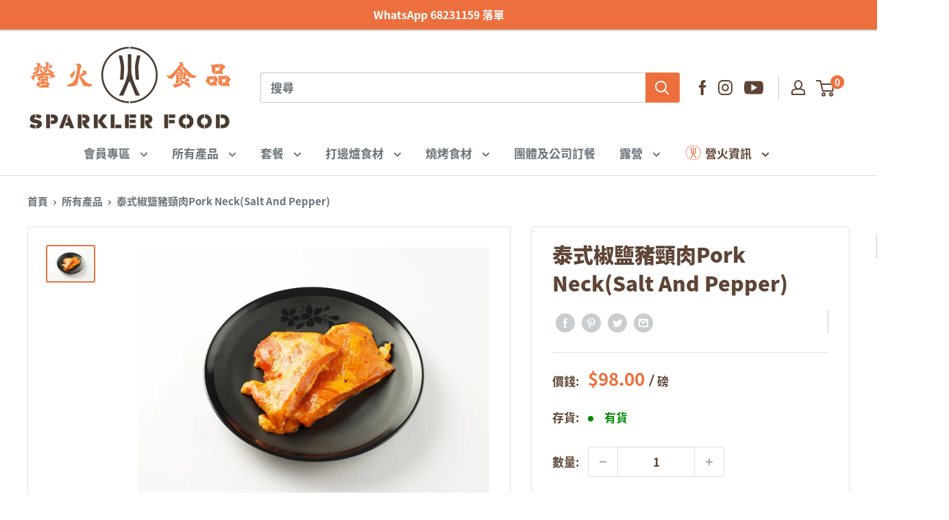

--- FILE ---
content_type: text/html; charset=utf-8
request_url: https://www.sparklerfood.com.hk/products/id9066
body_size: 78292
content:
<!doctype html>

<html class="no-js" lang="zh">
  <head>
<script src="https://cdn.ecomposer.app/vendors/js/jquery.min.js"  crossorigin="anonymous" referrerpolicy="no-referrer"></script><!-- Global site tag (gtag.js) - Google Analytics -->
<script async src="https://www.googletagmanager.com/gtag/js?id=G-G0YC8MQ6VE"></script>
<script>
  window.dataLayer = window.dataLayer || [];
  function gtag(){dataLayer.push(arguments);}
  gtag('js', new Date());

  gtag('config', 'G-G0YC8MQ6VE');
</script>
   <script>
    window.addEventListener("load", function(){
    document.querySelectorAll("#create_customer > button").forEach(function(e){
      e.addEventListener('click', function()
        {
        var fName = document.querySelector("#customer\\[first_name\\]").value;
        var lName = document.querySelector("#customer\\[last_name\\]").value;
        var email = document.querySelector("#register-customer\\[email\\]").value;
        var pw = document.querySelector("#register-customer\\[password\\]").value;
        var mailformat = /^\w+([\.-]?\w+)*@\w+([\.-]?\w+)*(\.\w{2,3})+$/;
  

          if(fName!="" && lName!="" && email!="" && email.match(mailformat) && pw!=""){
            gtag('event', 'conversion', {'send_to': 'AW-608379237/yskuCOmU-twBEOXCjKIC'});
        };
        });
        });
    });
</script>
    <meta charset="utf-8">
    <meta name="facebook-domain-verification" content="a1f93u8xhyjv9jxqquunpxiale997s" />
    <meta name="viewport" content="width=device-width, initial-scale=1.0, height=device-height, minimum-scale=1.0, maximum-scale=5.0">
    <meta name="theme-color" content="#ed6f3d"><title>泰式椒鹽豬頸肉Pork Neck(Salt And Pepper)
</title><meta name="description" content="泰式椒鹽豬頸肉Pork Neck(Salt And Pepper) 豬頸肉比較嫩同多汁,用可口的椒鹽和醬油醃製,然後慢火加上蜂蜜烤。這個泰式豬頸肉食譜是一道很美味的小吃。 1磅約1-2塊"><link rel="canonical" href="https://www.sparklerfood.com.hk/products/id9066"><link rel="shortcut icon" href="//www.sparklerfood.com.hk/cdn/shop/files/favicon_96x96.png?v=1629206493" type="image/png"><link rel="preload" as="style" href="//www.sparklerfood.com.hk/cdn/shop/t/42/assets/theme.css?v=37759506197750128661680000169">
    <link rel="preload" as="script" href="//www.sparklerfood.com.hk/cdn/shop/t/42/assets/theme.min.js?v=153291212880793295261679999784">
    <link rel="preconnect" href="https://cdn.shopify.com">
    <link rel="preconnect" href="https://fonts.shopifycdn.com">
    <link rel="dns-prefetch" href="https://productreviews.shopifycdn.com">
    <link rel="dns-prefetch" href="https://ajax.googleapis.com">
    <link rel="dns-prefetch" href="https://maps.googleapis.com">
    <link rel="dns-prefetch" href="https://maps.gstatic.com">

    <meta property="og:type" content="product">
  <meta property="og:title" content="泰式椒鹽豬頸肉Pork Neck(Salt And Pepper)"><meta property="og:image" content="http://www.sparklerfood.com.hk/cdn/shop/products/E6_A4_92_E9_B9_BD_E8_B1_AC_E9_A0_B8_E8_82_89.jpg?v=1629037611">
    <meta property="og:image:secure_url" content="https://www.sparklerfood.com.hk/cdn/shop/products/E6_A4_92_E9_B9_BD_E8_B1_AC_E9_A0_B8_E8_82_89.jpg?v=1629037611">
    <meta property="og:image:width" content="701">
    <meta property="og:image:height" content="525"><meta property="product:price:amount" content="98.00">
  <meta property="product:price:currency" content="HKD"><meta property="og:description" content="泰式椒鹽豬頸肉Pork Neck(Salt And Pepper) 豬頸肉比較嫩同多汁,用可口的椒鹽和醬油醃製,然後慢火加上蜂蜜烤。這個泰式豬頸肉食譜是一道很美味的小吃。 1磅約1-2塊"><meta property="og:url" content="https://www.sparklerfood.com.hk/products/id9066">
<meta property="og:site_name" content="營火食品 Sparkler Food"><meta name="twitter:card" content="summary"><meta name="twitter:title" content="泰式椒鹽豬頸肉Pork Neck(Salt And Pepper)">
  <meta name="twitter:description" content="泰式椒鹽豬頸肉Pork Neck(Salt And Pepper)
豬頸肉比較嫩同多汁,用可口的椒鹽和醬油醃製,然後慢火加上蜂蜜烤。這個泰式豬頸肉食譜是一道很美味的小吃。
1磅約1-2塊">
  <meta name="twitter:image" content="https://www.sparklerfood.com.hk/cdn/shop/products/E6_A4_92_E9_B9_BD_E8_B1_AC_E9_A0_B8_E8_82_89_600x600_crop_center.jpg?v=1629037611">
    <style>:root {
    --default-text-font-size : 15px;
    --base-text-font-size    : 17px;
    --heading-font-family    :  NotoSansCJKtc-Black ;

    --heading-font-weight    :  normal ;
    
    --heading-font-style     :  normal ;
    
    --text-font-family       :  NotoSansCJKtc-Bold ;
    
    --text-font-weight       :  normal ;
    
    --text-font-style        :  normal ;
    
    --text-font-bolder-weight: normal;
    --text-link-decoration   : underline;

    --text-color               : #677279;
    --text-color-rgb           : 103, 114, 121;
    --heading-color            : #5e4434;
    --border-color             : #e1e3e4;
    --border-color-rgb         : 225, 227, 228;
    --form-border-color        : #d4d6d8;
    --accent-color             : #ed6f3d;
    --accent-color-rgb         : 237, 111, 61;
    --link-color               : #ed6f3d;
    --link-color-hover         : #cb4713;
    --background               : #ffffff;
    --secondary-background     : #ffffff;
    --secondary-background-rgb : 255, 255, 255;
    --accent-background        : rgba(237, 111, 61, 0.08);

    --input-background: #ffffff;

    --error-color       : #ff0000;
    --error-background  : rgba(255, 0, 0, 0.07);
    --success-color     : #00aa00;
    --success-background: rgba(0, 170, 0, 0.11);

    --primary-button-background      : #ed6f3d;
    --primary-button-background-rgb  : 237, 111, 61;
    --primary-button-text-color      : #ffffff;
    --secondary-button-background    : #5e4434;
    --secondary-button-background-rgb: 94, 68, 52;
    --secondary-button-text-color    : #ffffff;

    --header-background      : #ffffff;
    --header-text-color      : #5e4434;
    --header-light-text-color: #5e4434;
    --header-border-color    : rgba(94, 68, 52, 0.3);
    --header-accent-color    : #ed6f3d;

    --footer-background-color:    #5e4434;
    --footer-heading-text-color:  #ffffff;
    --footer-body-text-color:     #ffffff;
    --footer-body-text-color-rgb: 255, 255, 255;
    --footer-accent-color:        #ed6f3d;
    --footer-accent-color-rgb:    237, 111, 61;
    --footer-border:              none;
    
    --flickity-arrow-color: rgba(237, 111, 61, 0.4);--product-on-sale-accent           : #ee0000;
    --product-on-sale-accent-rgb       : 238, 0, 0;
    --product-on-sale-color            : #ffffff;
    --product-in-stock-color           : #008a00;
    --product-low-stock-color          : #ee0000;
    --product-sold-out-color           : #8a9297;
    --product-custom-label-1-background: #008a00;
    --product-custom-label-1-color     : #ffffff;
    --product-custom-label-2-background: #00a500;
    --product-custom-label-2-color     : #ffffff;
    --product-review-star-color        : #ffbd00;

    --mobile-container-gutter : 20px;
    --desktop-container-gutter: 40px;

    /* Shopify related variables */
    --payment-terms-background-color: #ffffff;
  }
</style>

<script>
  // IE11 does not have support for CSS variables, so we have to polyfill them
  if (!(((window || {}).CSS || {}).supports && window.CSS.supports('(--a: 0)'))) {
    const script = document.createElement('script');
    script.type = 'text/javascript';
    script.src = 'https://cdn.jsdelivr.net/npm/css-vars-ponyfill@2';
    script.onload = function() {
      cssVars({});
    };

    document.getElementsByTagName('head')[0].appendChild(script);
  }
</script>


<script src="https://ajax.googleapis.com/ajax/libs/jquery/2.2.4/jquery.min.js"></script>

    <script>window.nfecShopVersion = '1762808656';window.nfecJsVersion = '449674';window.nfecCVersion = 71954</script><script>window.performance && window.performance.mark && window.performance.mark('shopify.content_for_header.start');</script><meta name="facebook-domain-verification" content="a29hek1ob47w7wynhnf295725h7nsn">
<meta name="google-site-verification" content="7yDPvkwM0OiAgLHfQveggoBDMDZVEdonOOUuDh9J1MU">
<meta id="shopify-digital-wallet" name="shopify-digital-wallet" content="/53587804342/digital_wallets/dialog">
<meta name="shopify-checkout-api-token" content="b52e3bb361ee119ec791f413ca1df9ad">
<link rel="alternate" type="application/json+oembed" href="https://www.sparklerfood.com.hk/products/id9066.oembed">
<script async="async" src="/checkouts/internal/preloads.js?locale=zh-HK"></script>
<script id="apple-pay-shop-capabilities" type="application/json">{"shopId":53587804342,"countryCode":"HK","currencyCode":"HKD","merchantCapabilities":["supports3DS"],"merchantId":"gid:\/\/shopify\/Shop\/53587804342","merchantName":"營火食品 Sparkler Food","requiredBillingContactFields":["postalAddress","email","phone"],"requiredShippingContactFields":["postalAddress","email","phone"],"shippingType":"shipping","supportedNetworks":["visa","masterCard","amex"],"total":{"type":"pending","label":"營火食品 Sparkler Food","amount":"1.00"},"shopifyPaymentsEnabled":true,"supportsSubscriptions":true}</script>
<script id="shopify-features" type="application/json">{"accessToken":"b52e3bb361ee119ec791f413ca1df9ad","betas":["rich-media-storefront-analytics"],"domain":"www.sparklerfood.com.hk","predictiveSearch":false,"shopId":53587804342,"locale":"en"}</script>
<script>var Shopify = Shopify || {};
Shopify.shop = "sparklerfood.myshopify.com";
Shopify.locale = "zh";
Shopify.currency = {"active":"HKD","rate":"1.0"};
Shopify.country = "HK";
Shopify.theme = {"name":"(maestrooo)[1.1.1]Sparklefood + hideSaveAmountMsg","id":132128866486,"schema_name":"Warehouse","schema_version":"1.18.3","theme_store_id":871,"role":"main"};
Shopify.theme.handle = "null";
Shopify.theme.style = {"id":null,"handle":null};
Shopify.cdnHost = "www.sparklerfood.com.hk/cdn";
Shopify.routes = Shopify.routes || {};
Shopify.routes.root = "/";</script>
<script type="module">!function(o){(o.Shopify=o.Shopify||{}).modules=!0}(window);</script>
<script>!function(o){function n(){var o=[];function n(){o.push(Array.prototype.slice.apply(arguments))}return n.q=o,n}var t=o.Shopify=o.Shopify||{};t.loadFeatures=n(),t.autoloadFeatures=n()}(window);</script>
<script id="shop-js-analytics" type="application/json">{"pageType":"product"}</script>
<script defer="defer" async type="module" src="//www.sparklerfood.com.hk/cdn/shopifycloud/shop-js/modules/v2/client.init-shop-cart-sync_CGREiBkR.en.esm.js"></script>
<script defer="defer" async type="module" src="//www.sparklerfood.com.hk/cdn/shopifycloud/shop-js/modules/v2/chunk.common_Bt2Up4BP.esm.js"></script>
<script type="module">
  await import("//www.sparklerfood.com.hk/cdn/shopifycloud/shop-js/modules/v2/client.init-shop-cart-sync_CGREiBkR.en.esm.js");
await import("//www.sparklerfood.com.hk/cdn/shopifycloud/shop-js/modules/v2/chunk.common_Bt2Up4BP.esm.js");

  window.Shopify.SignInWithShop?.initShopCartSync?.({"fedCMEnabled":true,"windoidEnabled":true});

</script>
<script>(function() {
  var isLoaded = false;
  function asyncLoad() {
    if (isLoaded) return;
    isLoaded = true;
    var urls = ["https:\/\/reorder-master.hulkapps.com\/reorderjs\/re-order.js?1646035189\u0026shop=sparklerfood.myshopify.com","https:\/\/js.smile.io\/v1\/smile-shopify.js?shop=sparklerfood.myshopify.com","https:\/\/widget.cornercart.io\/embed.js?shop=sparklerfood.myshopify.com","\/\/www.powr.io\/powr.js?powr-token=sparklerfood.myshopify.com\u0026external-type=shopify\u0026shop=sparklerfood.myshopify.com","https:\/\/d5zu2f4xvqanl.cloudfront.net\/42\/fe\/loader_2.js?shop=sparklerfood.myshopify.com","https:\/\/cdnig.addons.business\/embed\/cloud\/sparklerfood\/cziframeagent.js?v=212104101107\u0026token=SXje22161220mU1S\u0026shop=sparklerfood.myshopify.com","https:\/\/admin.revenuehunt.com\/embed.js?shop=sparklerfood.myshopify.com","https:\/\/cdn.hextom.com\/js\/quickannouncementbar.js?shop=sparklerfood.myshopify.com"];
    for (var i = 0; i < urls.length; i++) {
      var s = document.createElement('script');
      s.type = 'text/javascript';
      s.async = true;
      s.src = urls[i];
      var x = document.getElementsByTagName('script')[0];
      x.parentNode.insertBefore(s, x);
    }
  };
  if(window.attachEvent) {
    window.attachEvent('onload', asyncLoad);
  } else {
    window.addEventListener('load', asyncLoad, false);
  }
})();</script>
<script id="__st">var __st={"a":53587804342,"offset":28800,"reqid":"d90e90f2-5530-4313-8172-b5b42df50f55-1762812535","pageurl":"www.sparklerfood.com.hk\/products\/id9066","u":"8a67a1f40268","p":"product","rtyp":"product","rid":6948663099574};</script>
<script>window.ShopifyPaypalV4VisibilityTracking = true;</script>
<script id="captcha-bootstrap">!function(){'use strict';const t='contact',e='account',n='new_comment',o=[[t,t],['blogs',n],['comments',n],[t,'customer']],c=[[e,'customer_login'],[e,'guest_login'],[e,'recover_customer_password'],[e,'create_customer']],r=t=>t.map((([t,e])=>`form[action*='/${t}']:not([data-nocaptcha='true']) input[name='form_type'][value='${e}']`)).join(','),a=t=>()=>t?[...document.querySelectorAll(t)].map((t=>t.form)):[];function s(){const t=[...o],e=r(t);return a(e)}const i='password',u='form_key',d=['recaptcha-v3-token','g-recaptcha-response','h-captcha-response',i],f=()=>{try{return window.sessionStorage}catch{return}},m='__shopify_v',_=t=>t.elements[u];function p(t,e,n=!1){try{const o=window.sessionStorage,c=JSON.parse(o.getItem(e)),{data:r}=function(t){const{data:e,action:n}=t;return t[m]||n?{data:e,action:n}:{data:t,action:n}}(c);for(const[e,n]of Object.entries(r))t.elements[e]&&(t.elements[e].value=n);n&&o.removeItem(e)}catch(o){console.error('form repopulation failed',{error:o})}}const l='form_type',E='cptcha';function T(t){t.dataset[E]=!0}const w=window,h=w.document,L='Shopify',v='ce_forms',y='captcha';let A=!1;((t,e)=>{const n=(g='f06e6c50-85a8-45c8-87d0-21a2b65856fe',I='https://cdn.shopify.com/shopifycloud/storefront-forms-hcaptcha/ce_storefront_forms_captcha_hcaptcha.v1.5.2.iife.js',D={infoText:'Protected by hCaptcha',privacyText:'Privacy',termsText:'Terms'},(t,e,n)=>{const o=w[L][v],c=o.bindForm;if(c)return c(t,g,e,D).then(n);var r;o.q.push([[t,g,e,D],n]),r=I,A||(h.body.append(Object.assign(h.createElement('script'),{id:'captcha-provider',async:!0,src:r})),A=!0)});var g,I,D;w[L]=w[L]||{},w[L][v]=w[L][v]||{},w[L][v].q=[],w[L][y]=w[L][y]||{},w[L][y].protect=function(t,e){n(t,void 0,e),T(t)},Object.freeze(w[L][y]),function(t,e,n,w,h,L){const[v,y,A,g]=function(t,e,n){const i=e?o:[],u=t?c:[],d=[...i,...u],f=r(d),m=r(i),_=r(d.filter((([t,e])=>n.includes(e))));return[a(f),a(m),a(_),s()]}(w,h,L),I=t=>{const e=t.target;return e instanceof HTMLFormElement?e:e&&e.form},D=t=>v().includes(t);t.addEventListener('submit',(t=>{const e=I(t);if(!e)return;const n=D(e)&&!e.dataset.hcaptchaBound&&!e.dataset.recaptchaBound,o=_(e),c=g().includes(e)&&(!o||!o.value);(n||c)&&t.preventDefault(),c&&!n&&(function(t){try{if(!f())return;!function(t){const e=f();if(!e)return;const n=_(t);if(!n)return;const o=n.value;o&&e.removeItem(o)}(t);const e=Array.from(Array(32),(()=>Math.random().toString(36)[2])).join('');!function(t,e){_(t)||t.append(Object.assign(document.createElement('input'),{type:'hidden',name:u})),t.elements[u].value=e}(t,e),function(t,e){const n=f();if(!n)return;const o=[...t.querySelectorAll(`input[type='${i}']`)].map((({name:t})=>t)),c=[...d,...o],r={};for(const[a,s]of new FormData(t).entries())c.includes(a)||(r[a]=s);n.setItem(e,JSON.stringify({[m]:1,action:t.action,data:r}))}(t,e)}catch(e){console.error('failed to persist form',e)}}(e),e.submit())}));const S=(t,e)=>{t&&!t.dataset[E]&&(n(t,e.some((e=>e===t))),T(t))};for(const o of['focusin','change'])t.addEventListener(o,(t=>{const e=I(t);D(e)&&S(e,y())}));const B=e.get('form_key'),M=e.get(l),P=B&&M;t.addEventListener('DOMContentLoaded',(()=>{const t=y();if(P)for(const e of t)e.elements[l].value===M&&p(e,B);[...new Set([...A(),...v().filter((t=>'true'===t.dataset.shopifyCaptcha))])].forEach((e=>S(e,t)))}))}(h,new URLSearchParams(w.location.search),n,t,e,['guest_login'])})(!0,!0)}();</script>
<script integrity="sha256-52AcMU7V7pcBOXWImdc/TAGTFKeNjmkeM1Pvks/DTgc=" data-source-attribution="shopify.loadfeatures" defer="defer" src="//www.sparklerfood.com.hk/cdn/shopifycloud/storefront/assets/storefront/load_feature-81c60534.js" crossorigin="anonymous"></script>
<script data-source-attribution="shopify.dynamic_checkout.dynamic.init">var Shopify=Shopify||{};Shopify.PaymentButton=Shopify.PaymentButton||{isStorefrontPortableWallets:!0,init:function(){window.Shopify.PaymentButton.init=function(){};var t=document.createElement("script");t.src="https://www.sparklerfood.com.hk/cdn/shopifycloud/portable-wallets/latest/portable-wallets.en.js",t.type="module",document.head.appendChild(t)}};
</script>
<script data-source-attribution="shopify.dynamic_checkout.buyer_consent">
  function portableWalletsHideBuyerConsent(e){var t=document.getElementById("shopify-buyer-consent"),n=document.getElementById("shopify-subscription-policy-button");t&&n&&(t.classList.add("hidden"),t.setAttribute("aria-hidden","true"),n.removeEventListener("click",e))}function portableWalletsShowBuyerConsent(e){var t=document.getElementById("shopify-buyer-consent"),n=document.getElementById("shopify-subscription-policy-button");t&&n&&(t.classList.remove("hidden"),t.removeAttribute("aria-hidden"),n.addEventListener("click",e))}window.Shopify?.PaymentButton&&(window.Shopify.PaymentButton.hideBuyerConsent=portableWalletsHideBuyerConsent,window.Shopify.PaymentButton.showBuyerConsent=portableWalletsShowBuyerConsent);
</script>
<script data-source-attribution="shopify.dynamic_checkout.cart.bootstrap">document.addEventListener("DOMContentLoaded",(function(){function t(){return document.querySelector("shopify-accelerated-checkout-cart, shopify-accelerated-checkout")}if(t())Shopify.PaymentButton.init();else{new MutationObserver((function(e,n){t()&&(Shopify.PaymentButton.init(),n.disconnect())})).observe(document.body,{childList:!0,subtree:!0})}}));
</script>
<link id="shopify-accelerated-checkout-styles" rel="stylesheet" media="screen" href="https://www.sparklerfood.com.hk/cdn/shopifycloud/portable-wallets/latest/accelerated-checkout-backwards-compat.css" crossorigin="anonymous">
<style id="shopify-accelerated-checkout-cart">
        #shopify-buyer-consent {
  margin-top: 1em;
  display: inline-block;
  width: 100%;
}

#shopify-buyer-consent.hidden {
  display: none;
}

#shopify-subscription-policy-button {
  background: none;
  border: none;
  padding: 0;
  text-decoration: underline;
  font-size: inherit;
  cursor: pointer;
}

#shopify-subscription-policy-button::before {
  box-shadow: none;
}

      </style>

<script>window.performance && window.performance.mark && window.performance.mark('shopify.content_for_header.end');</script>

    <link rel="stylesheet" href="//www.sparklerfood.com.hk/cdn/shop/t/42/assets/theme.css?v=37759506197750128661680000169">

    
  <script type="application/ld+json">
  {
    "@context": "http://schema.org",
    "@type": "Product",
    "offers": [{
          "@type": "Offer",
          "name": "Default Title",
          "availability":"https://schema.org/InStock",
          "price": 98.0,
          "priceCurrency": "HKD",
          "priceValidUntil": "2025-11-21","sku": "5048","url": "/products/id9066?variant=40366545830070"
        }
],
    "brand": {
      "name": "石門"
    },
    "name": "泰式椒鹽豬頸肉Pork Neck(Salt And Pepper)",
    "description": "泰式椒鹽豬頸肉Pork Neck(Salt And Pepper)\n豬頸肉比較嫩同多汁,用可口的椒鹽和醬油醃製,然後慢火加上蜂蜜烤。這個泰式豬頸肉食譜是一道很美味的小吃。\n1磅約1-2塊",
    "category": "單品",
    "url": "/products/id9066",
    "sku": "5048",
    "image": {
      "@type": "ImageObject",
      "url": "https://www.sparklerfood.com.hk/cdn/shop/products/E6_A4_92_E9_B9_BD_E8_B1_AC_E9_A0_B8_E8_82_89_1024x.jpg?v=1629037611",
      "image": "https://www.sparklerfood.com.hk/cdn/shop/products/E6_A4_92_E9_B9_BD_E8_B1_AC_E9_A0_B8_E8_82_89_1024x.jpg?v=1629037611",
      "name": "泰式椒鹽豬頸肉Pork Neck(Salt And Pepper)",
      "width": "1024",
      "height": "1024"
    }
  }
  </script>



  <script type="application/ld+json">
  {
    "@context": "http://schema.org",
    "@type": "BreadcrumbList",
  "itemListElement": [{
      "@type": "ListItem",
      "position": 1,
      "name": "首頁",
      "item": "https://www.sparklerfood.com.hk"
    },{
          "@type": "ListItem",
          "position": 2,
          "name": "泰式椒鹽豬頸肉Pork Neck(Salt And Pepper)",
          "item": "https://www.sparklerfood.com.hk/products/id9066"
        }]
  }
  </script>


    <script>
      // This allows to expose several variables to the global scope, to be used in scripts
      window.theme = {
        pageType: "product",
        cartCount: 0,
        moneyFormat: "${{amount}}",
        moneyWithCurrencyFormat: "HK${{amount}}",
        showDiscount: false,
        discountMode: "saving",
        searchMode: "product,article,page",
        searchUnavailableProducts: "last",
        cartType: "message"
      };

      window.routes = {
        rootUrl: "\/",
        rootUrlWithoutSlash: '',
        cartUrl: "\/cart",
        cartAddUrl: "\/cart\/add",
        cartChangeUrl: "\/cart\/change",
        searchUrl: "\/search",
        productRecommendationsUrl: "\/recommendations\/products"
      };

      window.languages = {
        productRegularPrice: "正常價格",
        productSalePrice: "優惠價格",
        collectionOnSaleLabel: "節省 {{savings}}",
        productFormUnavailable: "不適用",
        productFormAddToCart: "加入購物車",
        productFormSoldOut: "售罄",
        productAdded: "已加入購物車",
        productAddedShort: "已加入!",
        shippingEstimatorNoResults: "No shipping could be found for your address.\n",
        shippingEstimatorOneResult: "There is one shipping rate for your address:\n",
        shippingEstimatorMultipleResults: "There are {{count}} shipping rates for your address:\n",
        shippingEstimatorErrors: "There are some errors:\n"
      };

      window.lazySizesConfig = {
        loadHidden: false,
        hFac: 0.8,
        expFactor: 3,
        customMedia: {
          '--phone': '(max-width: 640px)',
          '--tablet': '(min-width: 641px) and (max-width: 1023px)',
          '--lap': '(min-width: 1024px)'
        }
      };

      document.documentElement.className = document.documentElement.className.replace('no-js', 'js');
    </script><script src="//www.sparklerfood.com.hk/cdn/shop/t/42/assets/theme.min.js?v=153291212880793295261679999784" defer></script>
    <script src="//www.sparklerfood.com.hk/cdn/shop/t/42/assets/custom.js?v=90373254691674712701679999784" defer></script><script>
        (function () {
          window.onpageshow = function() {
            // We force re-freshing the cart content onpageshow, as most browsers will serve a cache copy when hitting the
            // back button, which cause staled data
            document.documentElement.dispatchEvent(new CustomEvent('cart:refresh', {
              bubbles: true,
              detail: {scrollToTop: false}
            }));
          };
        })();
      </script><link href='https://fonts.googleapis.com/css?family=Lato:300,400,700,900|Manjari:400,700|Nunito:300,400,600,700,800|Roboto:300,400,500,700,900&display=swap' rel='stylesheet'>
                                   <link rel='stylesheet' href='https://reorder-master.hulkapps.com/css/re-order.css?v=2022-06-28 09:45:00'>
<!-- Zapiet | Store Pickup + Delivery -->

<style type="text/css">
.mfp-bg{z-index:999999998;overflow:hidden;background:#0b0b0b;opacity:.8}.mfp-bg,.mfp-wrap{top:0;left:0;width:100%;height:100%;position:fixed}.mfp-wrap{z-index:999999999;outline:none!important;-webkit-backface-visibility:hidden}.mfp-container{text-align:center;position:absolute;width:100%;height:100%;left:0;top:0;padding:0 8px;-webkit-box-sizing:border-box;box-sizing:border-box}.mfp-container:before{content:"";display:inline-block;height:100%;vertical-align:middle}.mfp-align-top .mfp-container:before{display:none}.mfp-content{position:relative;display:inline-block;vertical-align:middle;margin:0 auto;text-align:left;z-index:1045}.mfp-ajax-holder .mfp-content,.mfp-inline-holder .mfp-content{width:100%;cursor:auto}.mfp-ajax-cur{cursor:progress}.mfp-zoom-out-cur,.mfp-zoom-out-cur .mfp-image-holder .mfp-close{cursor:-webkit-zoom-out;cursor:zoom-out}.mfp-zoom{cursor:pointer;cursor:-webkit-zoom-in;cursor:zoom-in}.mfp-auto-cursor .mfp-content{cursor:auto}.mfp-arrow,.mfp-close,.mfp-counter,.mfp-preloader{-webkit-user-select:none;-moz-user-select:none;-ms-user-select:none;user-select:none}.mfp-loading.mfp-figure{display:none}.mfp-hide{display:none!important}.mfp-preloader{color:#ccc;position:absolute;top:50%;width:auto;text-align:center;margin-top:-.8em;left:8px;right:8px;z-index:1044}.mfp-preloader a{color:#ccc}.mfp-preloader a:hover{color:#fff}.mfp-s-error .mfp-content,.mfp-s-ready .mfp-preloader{display:none}button.mfp-arrow,button.mfp-close{overflow:visible;cursor:pointer;background:transparent;border:0;-webkit-appearance:none;display:block;outline:none;padding:0;z-index:1046;-webkit-box-shadow:none;box-shadow:none;-ms-touch-action:manipulation;touch-action:manipulation}button::-moz-focus-inner{padding:0;border:0}.mfp-close{width:44px;height:44px;line-height:44px;position:absolute;right:0;top:0;text-decoration:none;text-align:center;opacity:.65;padding:0 0 18px 10px;color:#fff;font-style:normal;font-size:28px;font-family:Arial,Baskerville,monospace}.mfp-close:focus,.mfp-close:hover{opacity:1}.mfp-close:active{top:1px}.mfp-close-btn-in .mfp-close{color:#333}@media (max-width:900px){.mfp-container{padding-left:6px;padding-right:6px}}.picker,.picker__holder{width:100%;position:absolute}.picker{font-size:16px;text-align:left;line-height:1.2;color:#000;z-index:10000;-webkit-user-select:none;-moz-user-select:none;-ms-user-select:none;user-select:none}.picker__input{cursor:default}.picker__input.picker__input--active{border-color:#0089ec}.picker__holder{overflow-y:auto;-webkit-overflow-scrolling:touch;background:#fff;border:1px solid #aaa;border-top-width:0;border-bottom-width:0;border-radius:0 0 5px 5px;-webkit-box-sizing:border-box;box-sizing:border-box;min-width:176px;max-width:466px;max-height:0;-ms-filter:"progid:DXImageTransform.Microsoft.Alpha(Opacity=0)";filter:alpha(opacity=0);-moz-opacity:0;opacity:0;-webkit-transform:translateY(-1em)perspective(600px)rotateX(10deg);transform:translateY(-1em)perspective(600px)rotateX(10deg);transition:-webkit-transform .15s ease-out,opacity .15s ease-out,max-height 0s .15s,border-width 0s .15s;-webkit-transition:opacity .15s ease-out,max-height 0s .15s,border-width 0s .15s,-webkit-transform .15s ease-out;transition:opacity .15s ease-out,max-height 0s .15s,border-width 0s .15s,-webkit-transform .15s ease-out;transition:transform .15s ease-out,opacity .15s ease-out,max-height 0s .15s,border-width 0s .15s;transition:transform .15s ease-out,opacity .15s ease-out,max-height 0s .15s,border-width 0s .15s,-webkit-transform .15s ease-out}.picker__frame{padding:1px}.picker__wrap{margin:-1px}.picker--opened .picker__holder{max-height:25em;-ms-filter:"progid:DXImageTransform.Microsoft.Alpha(Opacity=100)";filter:alpha(opacity=100);-moz-opacity:1;opacity:1;border-top-width:1px;border-bottom-width:1px;-webkit-transform:translateY(0)perspective(600px)rotateX(0);transform:translateY(0)perspective(600px)rotateX(0);transition:-webkit-transform .15s ease-out,opacity .15s ease-out,max-height 0s,border-width 0s;-webkit-transition:opacity .15s ease-out,max-height 0s,border-width 0s,-webkit-transform .15s ease-out;transition:opacity .15s ease-out,max-height 0s,border-width 0s,-webkit-transform .15s ease-out;transition:transform .15s ease-out,opacity .15s ease-out,max-height 0s,border-width 0s;transition:transform .15s ease-out,opacity .15s ease-out,max-height 0s,border-width 0s,-webkit-transform .15s ease-out;-webkit-box-shadow:0 6px 18px 1px rgba(0,0,0,.12);box-shadow:0 6px 18px 1px rgba(0,0,0,.12)}.picker__footer,.picker__header,.picker__table{text-align:center}.picker__day--highlighted,.picker__select--month:focus,.picker__select--year:focus{border-color:#0089ec}.picker__box{padding:0 1em}.picker__header{position:relative;margin-top:.75em}.picker__month,.picker__year{font-weight:500;display:inline-block;margin-left:.25em;margin-right:.25em}.picker__year{color:#999;font-size:.8em;font-style:italic}.picker__select--month,.picker__select--year{border:1px solid #b7b7b7;height:2em;padding:.5em;margin-left:.25em;margin-right:.25em}.picker__select--month{width:35%}.picker__select--year{width:22.5%}.picker__nav--next,.picker__nav--prev{position:absolute;padding:.5em 1.25em;width:1em;height:1em;-webkit-box-sizing:content-box;box-sizing:content-box;top:-.25em}.picker__nav--prev{left:-1em;padding-right:1.25em}.picker__nav--next{right:-1em;padding-left:1.25em}@media (min-width:24.5em){.picker__select--month,.picker__select--year{margin-top:-.5em}.picker__nav--next,.picker__nav--prev{top:-.33em}.picker__nav--prev{padding-right:1.5em}.picker__nav--next{padding-left:1.5em}}.picker__nav--next:before,.picker__nav--prev:before{content:" ";border-top:.5em solid transparent;border-bottom:.5em solid transparent;border-right:.75em solid #000;width:0;height:0;display:block;margin:0 auto}.picker__nav--next:before{border-right:0;border-left:.75em solid #000}.picker__nav--next:hover,.picker__nav--prev:hover{cursor:pointer;color:#000;background:#b1dcfb}.picker__nav--disabled,.picker__nav--disabled:before,.picker__nav--disabled:before:hover,.picker__nav--disabled:hover{cursor:default;background:0 0;border-right-color:#f5f5f5;border-left-color:#f5f5f5}.picker--focused .picker__day--highlighted,.picker__day--highlighted:hover,.picker__day--infocus:hover,.picker__day--outfocus:hover{color:#000;cursor:pointer;background:#b1dcfb}.picker__table{border-collapse:collapse;border-spacing:0;table-layout:fixed;font-size:inherit;width:100%;margin-top:.75em;margin-bottom:.5em}@media (min-height:33.875em){.picker__table{margin-bottom:.75em}}.picker__table td{margin:0;padding:0}.picker__weekday{width:14.285714286%;font-size:.75em;padding-bottom:.25em;color:#999;font-weight:500}@media (min-height:33.875em){.picker__weekday{padding-bottom:.5em}}.picker__day{padding:.3125em 0;font-weight:200;border:1px solid transparent}.picker__day--today{position:relative}.picker__day--today:before{content:" ";position:absolute;top:2px;right:2px;width:0;height:0;border-top:.5em solid #0059bc;border-left:.5em solid transparent}.picker__day--disabled:before{border-top-color:#aaa}.picker__day--outfocus{color:#ddd}.picker--focused .picker__day--selected,.picker__day--selected,.picker__day--selected:hover{background:#0089ec;color:#fff}.picker--focused .picker__day--disabled,.picker__day--disabled,.picker__day--disabled:hover{background:#f5f5f5;border-color:#f5f5f5;color:#ddd;cursor:default}.picker__day--highlighted.picker__day--disabled,.picker__day--highlighted.picker__day--disabled:hover{background:#bbb}.picker__button--clear,.picker__button--close,.picker__button--today{border:1px solid #fff;background:#fff;font-size:.8em;padding:.66em 0;font-weight:700;width:33%;display:inline-block;vertical-align:bottom}.picker__button--clear:hover,.picker__button--close:hover,.picker__button--today:hover{cursor:pointer;color:#000;background:#b1dcfb;border-bottom-color:#b1dcfb}.picker__button--clear:focus,.picker__button--close:focus,.picker__button--today:focus{background:#b1dcfb;border-color:#0089ec;outline:0}.picker__button--clear:before,.picker__button--close:before,.picker__button--today:before{position:relative;display:inline-block;height:0}.picker__button--clear:before,.picker__button--today:before{content:" ";margin-right:.45em}.picker__button--today:before{top:-.05em;width:0;border-top:.66em solid #0059bc;border-left:.66em solid transparent}.picker__button--clear:before{top:-.25em;width:.66em;border-top:3px solid #e20}.picker__button--close:before{content:"\D7";top:-.1em;vertical-align:top;font-size:1.1em;margin-right:.35em;color:#777}.picker__button--today[disabled],.picker__button--today[disabled]:hover{background:#f5f5f5;border-color:#f5f5f5;color:#ddd;cursor:default}.picker__button--today[disabled]:before{border-top-color:#aaa}.picker--focused .picker__list-item--highlighted,.picker__list-item--highlighted:hover,.picker__list-item:hover{background:#b1dcfb;cursor:pointer;color:#000}.picker__list{list-style:none;padding:.75em 0 4.2em;margin:0}.picker__list-item{border-bottom:1px solid #ddd;border-top:1px solid #ddd;margin-bottom:-1px;position:relative;background:#fff;padding:.75em 1.25em}@media (min-height:46.75em){.picker__list-item{padding:.5em 1em}}.picker__list-item--highlighted,.picker__list-item:hover{border-color:#0089ec;z-index:10}.picker--focused .picker__list-item--selected,.picker__list-item--selected,.picker__list-item--selected:hover{background:#0089ec;color:#fff;z-index:10}.picker--focused .picker__list-item--disabled,.picker__list-item--disabled,.picker__list-item--disabled:hover{background:#f5f5f5;color:#ddd;cursor:default;border-color:#ddd;z-index:auto}.picker--time .picker__button--clear{display:block;width:80%;margin:1em auto 0;padding:1em 1.25em;background:0 0;border:0;font-weight:500;font-size:.67em;text-align:center;text-transform:uppercase;color:#666}.picker--time .picker__button--clear:focus,.picker--time .picker__button--clear:hover{background:#e20;border-color:#e20;cursor:pointer;color:#fff;outline:0}.picker--time .picker__button--clear:before{top:-.25em;color:#666;font-size:1.25em;font-weight:700}.picker--time .picker__button--clear:focus:before,.picker--time .picker__button--clear:hover:before{color:#fff;border-color:#fff}.picker--time{min-width:256px;max-width:320px}.picker--time .picker__holder{background:#f2f2f2}@media (min-height:40.125em){.picker--time .picker__holder{font-size:.875em}}.picker--time .picker__box{padding:0;position:relative}#storePickupApp{display:-webkit-box;display:-ms-flexbox;display:flex;-webkit-box-orient:vertical;-webkit-box-direction:normal;-ms-flex-direction:column;flex-direction:column;margin-bottom:1rem;margin-top:1rem;text-align:left}#storePickupApp tr{display:table-row}#storePickupApp tr td{display:table-cell;float:inherit;padding:0}#storePickupApp .address{margin-bottom:0;padding-bottom:0}#storePickupApp .filterByRegion select{width:100%}#storePickupApp .row{display:block}#storePickupApp .picker__weekday{padding:1em!important;display:table-cell;float:inherit}#storePickupApp input[type=text]{-webkit-box-flex:1;-ms-flex-positive:1;flex-grow:1;padding:.7em 1em;border:1px solid #dadada;-webkit-box-shadow:inset 0 1px 3px #ddd;box-shadow:inset 0 1px 3px #ddd;-webkit-box-sizing:border-box;box-sizing:border-box;border-radius:4px;width:100%;margin-bottom:0;font-size:.9em;line-height:1em;height:inherit}#storePickupApp p{padding:0;margin:10px 0;font-size:.9em}#storePickupApp .pickupPagination{padding:0;margin:1em 0 0;font-size:.9em;display:-webkit-box;display:-ms-flexbox;display:flex;-webkit-box-align:center;-ms-flex-align:center;align-items:center;-webkit-box-pack:center;-ms-flex-pack:center;justify-content:center}#storePickupApp .pickupPagination li{margin-right:.4em;border:1px solid #dadada;border-radius:4px;display:-webkit-box;display:-ms-flexbox;display:flex}#storePickupApp .pickupPagination li a{padding:.5em 1em}#storePickupApp .pickupPagination li.active{background:#eee}#storePickupApp .pickupPagination li:hover{border-color:#c1c1c1}#storePickupApp .checkoutMethodsContainer{display:-webkit-box;display:-ms-flexbox;display:flex;-webkit-box-align:center;-ms-flex-align:center;align-items:center;-webkit-box-flex:1;-ms-flex-positive:1;flex-grow:1;-ms-flex-wrap:nowrap;flex-wrap:nowrap;-webkit-box-align:stretch;-ms-flex-align:stretch;align-items:stretch}#storePickupApp .checkoutMethodsContainer.inline{-webkit-box-orient:vertical;-webkit-box-direction:normal;-ms-flex-direction:column;flex-direction:column}#storePickupApp .checkoutMethodsContainer.inline,#storePickupApp .checkoutMethodsContainer.inline .checkoutMethod{display:-webkit-box;display:-ms-flexbox;display:flex}#storePickupApp .checkoutMethodsContainer.default .checkoutMethod{-webkit-box-flex:1;-ms-flex:1;flex:1;-webkit-box-orient:vertical;-webkit-box-direction:normal;-ms-flex-direction:column;flex-direction:column;-webkit-box-pack:center;-ms-flex-pack:center;justify-content:center;-webkit-box-align:center;-ms-flex-align:center;align-items:center;display:-webkit-box;display:-ms-flexbox;display:flex;margin-right:.5em;border:1px solid #dadada;border-radius:5px;padding:1em}#storePickupApp .checkoutMethodsContainer.default .checkoutMethod:last-child{margin-right:0}#storePickupApp .checkoutMethodsContainer.default .checkoutMethod:hover{cursor:pointer;border-color:#c1c1c1}#storePickupApp .checkoutMethodsContainer.default .checkoutMethod.active{background:#eee}#storePickupApp .checkoutMethodsContainer.default .checkoutMethod .checkoutMethodImage{display:-webkit-box;display:-ms-flexbox;display:flex;-webkit-box-align:center;-ms-flex-align:center;align-items:center;-webkit-box-pack:center;-ms-flex-pack:center;justify-content:center;padding-bottom:.5em}#storePickupApp .checkoutMethodsContainer.default .checkoutMethod .checkoutMethodImage img{max-height:26px}#storePickupApp .checkoutMethodsContainer.default .checkoutMethod .checkoutMethodName{text-align:center;line-height:1em;font-size:.9em}#storePickupApp .checkoutMethodsContainer.custom .checkoutMethod{-webkit-box-flex:1;-ms-flex:1;flex:1;-webkit-box-orient:vertical;-webkit-box-direction:normal;-ms-flex-direction:column;flex-direction:column;-webkit-box-pack:center;-ms-flex-pack:center;justify-content:center;-webkit-box-align:center;-ms-flex-align:center;align-items:center;display:-webkit-box;display:-ms-flexbox;display:flex;margin-right:.5em}#storePickupApp .checkoutMethodsContainer.custom .checkoutMethod:last-child{margin-right:0}#storePickupApp .checkoutMethodsContainer.custom .checkoutMethod .checkoutMethodImage{display:-webkit-box;display:-ms-flexbox;display:flex;-webkit-box-align:center;-ms-flex-align:center;align-items:center;-webkit-box-pack:center;-ms-flex-pack:center;justify-content:center}#storePickupApp .checkoutMethodContainer.pickup #searchBlock{margin-top:1em}#storePickupApp .checkoutMethodContainer .inputWithButton{display:-webkit-box;display:-ms-flexbox;display:flex;margin-bottom:1em;position:relative}#storePickupApp .checkoutMethodContainer .inputWithButton input[type=text]{-webkit-box-flex:1;-ms-flex:1;flex:1;border-right:0;margin:0;max-width:inherit;border-radius:4px 0 0 4px;line-height:1em}#storePickupApp .checkoutMethodContainer .inputWithButton .button{display:-webkit-box;display:-ms-flexbox;display:flex;-webkit-box-align:center;-ms-flex-align:center;align-items:center;-webkit-box-pack:center;-ms-flex-pack:center;justify-content:center;background:#eee;border:none;border:1px solid #dadada;border-radius:0 4px 4px 0;font-size:1.2em;padding:0 .6em;margin:0;width:inherit}#storePickupApp .checkoutMethodContainer .inputWithButton .button:hover{cursor:pointer}#storePickupApp .checkoutMethodContainer .inputWithButton .button .fa{color:#000}#storePickupApp .checkoutMethodContainer .locations{border:1px solid #dadada;border-radius:4px;margin-top:.5em;max-height:240px;overflow-y:auto}#storePickupApp .checkoutMethodContainer .locations .location{padding:1em;display:-webkit-box;display:-ms-flexbox;display:flex;line-height:1.2em;border-bottom:1px solid #f3f3f3;margin-bottom:0;-webkit-box-align:start;-ms-flex-align:start;align-items:flex-start}#storePickupApp .checkoutMethodContainer .locations .location input[type=radio]{margin-top:.2em;margin-right:.7em;height:inherit}#storePickupApp .checkoutMethodContainer .locations .location:last-child{border-bottom:none}#storePickupApp .checkoutMethodContainer .locations .location.active{background:#eee}#storePickupApp .checkoutMethodContainer .locations .location .block{display:-webkit-box;display:-ms-flexbox;display:flex;-webkit-box-orient:vertical;-webkit-box-direction:normal;-ms-flex-direction:column;flex-direction:column;font-size:.9em}#storePickupApp .checkoutMethodContainer .locations .location .block .company_name{display:-webkit-box;display:-ms-flexbox;display:flex;margin-bottom:.3em}#storePickupApp .checkoutMethodContainer .locations .location .block .moreInformationLink{margin-top:.3em}#storePickupApp .checkoutMethodContainer .picker__holder{bottom:-39px}#storePickupApp .checkoutMethodContainer .picker__list{padding:0;display:block}#storePickupApp .checkoutMethodContainer.delivery .inputWithButton,#storePickupApp .checkoutMethodContainer.shipping .inputWithButton{margin-bottom:0}#storePickupApp .checkoutMethodContainer .picker__list-item,#storePickupApp .checkoutMethodContainer .picker__list-item:first-child,#storePickupApp .checkoutMethodContainer .picker__list-item:nth-child(0),#storePickupApp .checkoutMethodContainer .picker__list-item:nth-child(2),#storePickupApp .checkoutMethodContainer .picker__list-item:nth-child(3),#storePickupApp .checkoutMethodContainer .picker__list-item:nth-child(4),#storePickupApp .checkoutMethodContainer .picker__list-item:nth-child(5){width:100%;display:block;padding:1em}#storePickupApp .checkoutMethodContainer.pickup .datePicker{margin-top:1em;margin-bottom:0}#storePickupApp .checkoutMethodContainer.delivery .picker--time .picker__list-item--disabled{display:none}#storePickupApp .spinnerContainer{padding:.5em 0;display:-webkit-box;display:-ms-flexbox;display:flex;-webkit-box-pack:center;-ms-flex-pack:center;justify-content:center;font-size:1.5em}#storePickupApp .error,#storePickupApp .error p{color:#c00}#storePickupApp .picker{left:0}.drawer__cart #storePickupApp .checkoutMethod .checkoutMethodImage img{-webkit-filter:invert(1);filter:invert(1)}.drawer__cart #storePickupApp .checkoutMethod.active{color:#222323}.drawer__cart #storePickupApp .checkoutMethod.active img{-webkit-filter:invert(0);filter:invert(0)}.drawer__cart #storePickupApp .inputWithButton .button,.drawer__cart #storePickupApp .locations .location .block,.drawer__cart #storePickupApp .locations .location a{color:#222323}.zapietModal{color:#333;width:auto;padding:20px;margin:20px auto}.zapietModal,.zapietModal.moreInformation{position:relative;background:#fff;max-width:500px}.zapietModal.moreInformation{margin:0 auto;border:1px solid #fff;border-radius:4px;padding:1em}.zapietModal.moreInformation h2{margin-bottom:.4em;font-size:1.5em}.zapietModal.moreInformation .mfp-close-btn-in .mfp-close{margin:0}.zapietModal.moreInformation table{margin-bottom:0;width:100%}.zapietModal.moreInformation .address{line-height:1.4em;padding-bottom:1em}
</style>

<link href="//www.sparklerfood.com.hk/cdn/shop/t/42/assets/storepickup.css?v=166809199678361778971679999784" rel="stylesheet" type="text/css" media="all" />
<link href="https://cdnjs.cloudflare.com/ajax/libs/font-awesome/4.7.0/css/font-awesome.min.css" rel="stylesheet" type="text/css" media="all" />


<script type='text/javascript'>document.addEventListener('cart:rerendered', function(event) {  
  if (window.Zapiet && window.ZapietCachedSettings) {
      Zapiet.start(ZapietCachedSettings);      
      var cartWrapperElement = document.querySelector('.cart-wrapper');
      var cartRecapScrollerElement = document.querySelector('.cart-recap__scroller');

      cartWrapperElement.style.minHeight = cartRecapScrollerElement.clientHeight + 260 + 'px';    
  } 
});</script>

<input type="hidden" id="checkoutAddress1" name="checkout[shipping_address][address1]" value="" />
<input type="hidden" id="checkoutAddress2" name="checkout[shipping_address][address2]" value="" />
<input type="hidden" id="checkoutCity" name="checkout[shipping_address][city]" value="" />
<input type="hidden" id="checkoutZip" name="checkout[shipping_address][zip]" value="" />
<input type="hidden" id="checkoutCountry" name="checkout[shipping_address][country]" value="" /><input type="hidden" id="locale" name="locale" value="" />


<script type="text/javascript">
jQuery(document).ready(function() {
  window.ZapietEvent.listen('activateCheckout', function(params) {   
    if (params.method == 'pickup') {
      $("#checkoutAddress1").val(params.location.address_line_1);
      $("#checkoutAddress2").val(params.location.address_line_2);
      $("#checkoutCity").val(params.location.city);
      $("#checkoutZip").val(params.location.postal_code);
      $("#checkoutCountry").val(params.location.country);
      $("#locale").val('zh-TW');
    } else {
      $("#locale").val('zh-TW');
      $("#checkoutAddress1").val('');
      $("#checkoutAddress2").val('');
      $("#checkoutCity").val('');
      $("#checkoutZip").val('');
    }
  });
});
</script>







<script src="//www.sparklerfood.com.hk/cdn/shop/t/42/assets/storepickup.js?v=38373586533222173361679999784" defer="defer"></script>

<script type="text/javascript">
document.addEventListener("DOMContentLoaded", function(event) {  
  var products = [];

  

  ZapietCachedSettings = {
    // Your myshopify.com domain name. 
    shop_identifier: 'sparklerfood.myshopify.com',
    // Which language would you like the widget in? Default English. 
    language_code: 'zh',
    // Any custom settings can go here.
    settings: {
      disable_deliveries: false,
      disable_pickups: false,
      disable_shipping: false
    },
    checkout_url: '/cart',
    discount_code: 'false',
    products: products,
    checkout_button_label: '結帳',
    customer: {
      first_name: '',
      last_name: '',
      company: '',
      address1: '',
      address2: '',
      city: '',
      province: '',
      country: '',
      zip: '',
      phone: ''
    },
    advance_notice: {
      pickup: {
        value: '',
        unit: '',
        breakpoint: '',
        after_breakpoint_value: '',
        after_breakpoint_unit: ''
      },
      delivery: { 
        value: '',
        unit: '',
        breakpoint: '',
        after_breakpoint_value: '',
        after_breakpoint_unit: ''
      },
      shipping: {
        value: '',
        breakpoint: '',
        after_breakpoint_value: ''
      }
    },
    // Do not modify the following parameters.
    cached_config: {"enable_app":true,"enable_geo_search_for_pickups":false,"pickup_region_filter_enabled":true,"pickup_region_filter_field":null,"currency":"HKD","weight_format":"kg","pickup.enable_map":false,"delivery_validation_method":"no_validation","base_country_name":"Hong Kong","base_country_code":null,"method_display_style":"default","default_method_display_style":"classic","date_format":"l, F j, Y","time_format":"HH:i","week_day_start":"Sun","pickup_address_format":"<span class=\"name\"><strong>{{company_name}}</strong></span><span class=\"address\">{{address_line_1}}<br />{{city}}</span><span class=\"distance\">{{distance}}</span><span class=\"opening\">取貨時段: 16:00-19:00</span>{{more_information}}","rates_enabled":true,"payment_customization_enabled":false,"distance_format":"km","enable_delivery_address_autocompletion":false,"enable_delivery_current_location":false,"enable_pickup_address_autocompletion":false,"pickup_date_picker_enabled":true,"pickup_time_picker_enabled":true,"delivery_note_enabled":false,"delivery_note_required":false,"delivery_date_picker_enabled":true,"delivery_time_picker_enabled":true,"shipping.date_picker_enabled":true,"delivery_validate_cart":false,"pickup_validate_cart":false,"gmak":"","enable_checkout_locale":true,"enable_checkout_url":true,"disable_widget_for_digital_items":false,"disable_widget_for_product_handles":"gift-card","colors":{"widget_active_background_color":null,"widget_active_border_color":null,"widget_active_icon_color":null,"widget_active_text_color":null,"widget_inactive_background_color":null,"widget_inactive_border_color":null,"widget_inactive_icon_color":null,"widget_inactive_text_color":null},"delivery_validator":{"enabled":false,"show_on_page_load":true,"sticky":true},"checkout":{"delivery":{"discount_code":"","prepopulate_shipping_address":true,"preselect_first_available_time":true},"pickup":{"discount_code":null,"prepopulate_shipping_address":true,"customer_phone_required":false,"preselect_first_location":true,"preselect_first_available_time":true},"shipping":{"discount_code":null}},"day_name_attribute_enabled":false,"methods":{"delivery":{"active":true,"enabled":true,"name":"Delivery","sort":0,"status":{"condition":"price","operator":"morethan","value":0,"enabled":true,"product_conditions":{"enabled":false,"value":"Pickup Only,Shipping Only","enable":false,"property":"tags","hide_button":false}},"button":{"type":"default","default":"","hover":"","active":""}},"pickup":{"active":false,"enabled":true,"name":"Pickup","sort":1,"status":{"condition":"price","operator":"morethan","value":0,"enabled":true,"product_conditions":{"enabled":false,"value":"Delivery Only,Shipping Only","enable":false,"property":"tags","hide_button":false}},"button":{"type":"default","default":"","hover":"","active":""}},"shipping":{"active":false,"enabled":false,"name":"Shipping","sort":2,"status":{"condition":"price","operator":"morethan","value":0,"enabled":true,"product_conditions":{"enabled":false,"value":"Delivery Only,Pickup Only","enable":false,"property":"tags","hide_button":false}},"button":{"type":"default","default":"","hover":"","active":""}}},"translations":{"methods":{"shipping":"Shipping","pickup":"Pickups","delivery":"Delivery"},"calendar":{"january":"1月","february":"2月","march":"3月","april":"4月","may":"5月","june":"6月","july":"7月","august":"8月","september":"9月","october":"10月","november":"11月","december":"12月","sunday":"星期日","monday":"星期一","tuesday":"星期二","wednesday":"星期三","thursday":"星期四","friday":"星期五","saturday":"星期六","today":null,"close":null,"labelMonthNext":"下一個月","labelMonthPrev":"上一個月","labelMonthSelect":"請選擇月份","labelYearSelect":"請選擇年份","and":"及","between":"至"},"pickup":{"heading":"門店自取","note":null,"location_placeholder":"請輸入您的郵政編碼","filter_by_region_placeholder":"選擇地區...","location_label":"選擇地點","datepicker_label":"選擇日期和時間","date_time_output":"{{DATE}} , {{TIME}}","datepicker_placeholder":"日期及時間","locations_found":"請選擇自取地點、日期及時間:","no_locations_found":"對不起，你的訂單中有產品不能自取","no_date_time_selected":"請選擇自取日期及時間","checkout_button":"結算","could_not_find_location":"不好意思,我們找不到您的地點","checkout_error":"請選擇自取地點、日期及時間","more_information":"查看更多","opening_hours":"營業時間","dates_not_available":"Sorry, your selected items are not currently available for pickup.","min_order_total":"Minimum order value for pickup is $0.00","min_order_weight":"Minimum order weight for pickup is {{ weight }}","max_order_total":"Maximum order value for pickup is $0.00","max_order_weight":"Maximum order weight for pickup is {{ weight }}","cart_eligibility_error":"Sorry, pickup is not available for your selected items.","no_locations_region":"Sorry, pickup is not available in your region.","location_error":"Please select a pickup location."},"delivery":{"heading":"送貨","note":"請選擇送貨日期及時段:","location_placeholder":null,"datepicker_label":"選擇送貨日期及時段","datepicker_placeholder":"送貨日期及時段","date_time_output":"{{DATE}} , {{SLOT_START_TIME}} - {{SLOT_END_TIME}}","available":"Great! You are eligible for delivery.","not_available":"Sorry, delivery is not available in your area.","no_date_time_selected":"请选择一个交付日期和时间。","checkout_button":"Checkout","could_not_find_location":"Sorry, we could not find your location.","checkout_error":"結帳前請選擇送貨日期及時段","cart_eligibility_error":"Sorry, delivery is not available for your selected items.","dates_not_available":"Sorry, your selected items are not currently available for delivery.","min_order_total":"Minimum order value for delivery is $0.00","min_order_weight":"Minimum order weight for delivery is {{ weight }}","max_order_total":"Maximum order value for delivery is $0.00","max_order_weight":"Maximum order weight for delivery is {{ weight }}","delivery_validator_prelude":"Do we deliver?","delivery_validator_placeholder":"Enter your postal code ...","delivery_validator_button_label":"Go","delivery_validator_eligible_heading":"Great, we deliver to your area!","delivery_validator_eligible_content":"To start shopping just click the button below","delivery_validator_eligible_button_label":"Continue shopping","delivery_validator_not_eligible_heading":"Sorry, we do not deliver to your area","delivery_validator_not_eligible_content":"You are more then welcome to continue browsing our store","delivery_validator_not_eligible_button_label":"Continue shopping","delivery_validator_error_heading":"An error occured","delivery_validator_error_content":"Sorry, it looks like we have encountered an unexpected error. Please try again.","delivery_validator_error_button_label":"Continue shopping","delivery_note_label":"Please enter delivery instructions (optional)","delivery_note_label_required":"Please enter delivery instructions (required)","delivery_note_error":"Please enter delivery instructions","delivery_validator_eligible_button_link":"#","delivery_validator_not_eligible_button_link":"#","delivery_validator_error_button_link":"#"},"shipping":{"heading":"送貨","note":"選擇送貨日期後請按結帳","checkout_button":"Checkout","datepicker_placeholder":"送貨日期","checkout_error":"Please choose a date for shipping.","min_order_total":"Minimum order value for shipping is $0.00","min_order_weight":"Minimum order weight for shipping is {{ weight }}","max_order_total":"Maximum order value for shipping is $0.00","max_order_weight":"Maximum order weight for shipping is {{ weight }}","cart_eligibility_error":"Sorry, shipping is not available for your selected items."},"widget":{"zapiet_id_error":"There was a problem adding the Zapiet ID to your cart","attributes_error":"There was a problem adding the attributes to your cart","no_checkout_method_error":"Please select a delivery option","no_delivery_options_available":"No delivery options are available for your products"},"product_widget":{"title":"配送和自取选项：","pickup_at":"在 {{ location }} 自取","ready_for_collection":"可从以下时间取货","on":"在","view_all_stores":"查看所有门店","pickup_not_available_item":"此商品无法自取","delivery_not_available_location":"无法配送到 {{ postal_code }}","delivered_by":"送达时间 {{ date }}","delivered_today":"今天送达","change":"更改","tomorrow":"明天","today":"今天","day":"天","days":"天","delivery_to":"配送到 {{ postal_code }}","showing_options_for":"显示 {{ postal_code }} 的选项","modal_heading":"选择自取门店","modal_subheading":"显示 {{ postal_code }} 附近门店","show_opening_hours":"显示营业时间","hide_opening_hours":"隐藏营业时间","closed":"关闭","input_placeholder":"输入您的邮政编码","input_button":"查询","input_error":"请添加邮政编码以查询可用配送和自取选项。","pickup_available":"可自取","not_available":"不可用","select":"选择","selected":"已选择","find_a_store":"查找门店"},"shipping_language_code":"zh","delivery_language_code":"en-AU","pickup_language_code":"en-CA"},"default_language":"zh","region":"us-2","api_region":"api-us","enable_zapiet_id_all_items":false,"widget_restore_state_on_load":false,"draft_orders_enabled":false,"preselect_checkout_method":true,"widget_show_could_not_locate_div_error":true,"checkout_extension_enabled":false,"show_pickup_consent_checkbox":false,"show_delivery_consent_checkbox":false,"subscription_paused":false,"pickup_note_enabled":false,"pickup_note_required":false,"shipping_note_enabled":false,"shipping_note_required":false}
  }

  Zapiet.start(ZapietCachedSettings);
});
</script>
<!-- Zapiet | Store Pickup + Delivery -->

  


  


                  <script src="//www.sparklerfood.com.hk/cdn/shop/t/42/assets/bss-file-configdata.js?v=37837458066970942481680768234" type="text/javascript"></script> <script src="//www.sparklerfood.com.hk/cdn/shop/t/42/assets/bss-file-configdata-banner.js?v=151034973688681356691679999784" type="text/javascript"></script> <script src="//www.sparklerfood.com.hk/cdn/shop/t/42/assets/bss-file-configdata-popup.js?v=173992696638277510541680768148" type="text/javascript"></script><script>
                if (typeof BSS_PL == 'undefined') {
                    var BSS_PL = {};
                }
                var bssPlApiServer = "https://product-labels-pro.bsscommerce.com";
                BSS_PL.customerTags = 'null';
                BSS_PL.customerId = 'null';
                BSS_PL.configData = configDatas;
                BSS_PL.configDataBanner = configDataBanners ? configDataBanners : []
                BSS_PL.configDataPopup = configDataPopups ? configDataPopups : [];
                BSS_PL.storeId = 26719;
                BSS_PL.currentPlan = "false";
                BSS_PL.storeIdCustomOld = "10678";
                BSS_PL.storeIdOldWIthPriority = "12200";
                BSS_PL.apiServerProduction = "https://product-labels-pro.bsscommerce.com";
                
                BSS_PL.integration = {"laiReview":{"status":0,"config":[]}}
                </script>
            <style>
.homepage-slideshow .slick-slide .bss_pl_img {
    visibility: hidden !important;
}
</style><script>function fixBugForStores($, BSS_PL, parent, page, htmlLabel) { return false;}</script>
                    <!-- BEGIN app block: shopify://apps/ta-labels-badges/blocks/bss-pl-config-data/91bfe765-b604-49a1-805e-3599fa600b24 --><script
    id='bss-pl-config-data'
>
	let TAE_StoreId = "";
	if (typeof BSS_PL == 'undefined' || TAE_StoreId !== "") {
  		var BSS_PL = {};
		BSS_PL.storeId = null;
		BSS_PL.currentPlan = null;
		BSS_PL.apiServerProduction = null;
		BSS_PL.publicAccessToken = null;
		BSS_PL.customerTags = "null";
		BSS_PL.customerId = "null";
		BSS_PL.storeIdCustomOld = null;
		BSS_PL.storeIdOldWIthPriority = null;
		BSS_PL.storeIdOptimizeAppendLabel = null
		BSS_PL.optimizeCodeIds = null; 
		BSS_PL.extendedFeatureIds = null;
		BSS_PL.integration = null;
		BSS_PL.settingsData  = null;
		BSS_PL.configProductMetafields = null;
		BSS_PL.configVariantMetafields = null;
		
		BSS_PL.configData = [].concat();

		
		BSS_PL.configDataBanner = [].concat();

		
		BSS_PL.configDataPopup = [].concat();

		
		BSS_PL.configDataLabelGroup = [].concat();
		
		
		BSS_PL.collectionID = ``;
		BSS_PL.collectionHandle = ``;
		BSS_PL.collectionTitle = ``;

		
		BSS_PL.conditionConfigData = [].concat();
	}
</script>




<style>
    
    
</style>

<script>
    function bssLoadScripts(src, callback, isDefer = false) {
        const scriptTag = document.createElement('script');
        document.head.appendChild(scriptTag);
        scriptTag.src = src;
        if (isDefer) {
            scriptTag.defer = true;
        } else {
            scriptTag.async = true;
        }
        if (callback) {
            scriptTag.addEventListener('load', function () {
                callback();
            });
        }
    }
    const scriptUrls = [
        "https://cdn.shopify.com/extensions/019a6d4c-dc07-7cc4-aa69-03248001b65b/product-label-513/assets/bss-pl-init-helper.js",
        "https://cdn.shopify.com/extensions/019a6d4c-dc07-7cc4-aa69-03248001b65b/product-label-513/assets/bss-pl-init-config-run-scripts.js",
    ];
    Promise.all(scriptUrls.map((script) => new Promise((resolve) => bssLoadScripts(script, resolve)))).then((res) => {
        console.log('BSS scripts loaded');
        window.bssScriptsLoaded = true;
    });

	function bssInitScripts() {
		if (BSS_PL.configData.length) {
			const enabledFeature = [
				{ type: 1, script: "https://cdn.shopify.com/extensions/019a6d4c-dc07-7cc4-aa69-03248001b65b/product-label-513/assets/bss-pl-init-for-label.js" },
				{ type: 2, badge: [0, 7, 8], script: "https://cdn.shopify.com/extensions/019a6d4c-dc07-7cc4-aa69-03248001b65b/product-label-513/assets/bss-pl-init-for-badge-product-name.js" },
				{ type: 2, badge: 1, script: "https://cdn.shopify.com/extensions/019a6d4c-dc07-7cc4-aa69-03248001b65b/product-label-513/assets/bss-pl-init-for-badge-product-image.js" },
				{ type: 2, badge: 2, script: "https://cdn.shopify.com/extensions/019a6d4c-dc07-7cc4-aa69-03248001b65b/product-label-513/assets/bss-pl-init-for-badge-custom-selector.js" },
				{ type: 2, badge: [3, 9, 10], script: "https://cdn.shopify.com/extensions/019a6d4c-dc07-7cc4-aa69-03248001b65b/product-label-513/assets/bss-pl-init-for-badge-price.js" },
				{ type: 2, badge: 4, script: "https://cdn.shopify.com/extensions/019a6d4c-dc07-7cc4-aa69-03248001b65b/product-label-513/assets/bss-pl-init-for-badge-add-to-cart-btn.js" },
				{ type: 2, badge: 5, script: "https://cdn.shopify.com/extensions/019a6d4c-dc07-7cc4-aa69-03248001b65b/product-label-513/assets/bss-pl-init-for-badge-quantity-box.js" },
				{ type: 2, badge: 6, script: "https://cdn.shopify.com/extensions/019a6d4c-dc07-7cc4-aa69-03248001b65b/product-label-513/assets/bss-pl-init-for-badge-buy-it-now-btn.js" }
			]
				.filter(({ type, badge }) => BSS_PL.configData.some(item => item.label_type === type && (badge === undefined || (Array.isArray(badge) ? badge.includes(item.badge_type) : item.badge_type === badge))) || (type === 1 && BSS_PL.configDataLabelGroup && BSS_PL.configDataLabelGroup.length))
				.map(({ script }) => script);
				
            enabledFeature.forEach((src) => bssLoadScripts(src));

            if (enabledFeature.length) {
                const src = "https://cdn.shopify.com/extensions/019a6d4c-dc07-7cc4-aa69-03248001b65b/product-label-513/assets/bss-product-label-js.js";
                bssLoadScripts(src);
            }
        }

        if (BSS_PL.configDataBanner && BSS_PL.configDataBanner.length) {
            const src = "https://cdn.shopify.com/extensions/019a6d4c-dc07-7cc4-aa69-03248001b65b/product-label-513/assets/bss-product-label-banner.js";
            bssLoadScripts(src);
        }

        if (BSS_PL.configDataPopup && BSS_PL.configDataPopup.length) {
            const src = "https://cdn.shopify.com/extensions/019a6d4c-dc07-7cc4-aa69-03248001b65b/product-label-513/assets/bss-product-label-popup.js";
            bssLoadScripts(src);
        }

        if (window.location.search.includes('bss-pl-custom-selector')) {
            const src = "https://cdn.shopify.com/extensions/019a6d4c-dc07-7cc4-aa69-03248001b65b/product-label-513/assets/bss-product-label-custom-position.js";
            bssLoadScripts(src, null, true);
        }
    }
    bssInitScripts();
</script>


<!-- END app block --><!-- BEGIN app block: shopify://apps/ecomposer-builder/blocks/app-embed/a0fc26e1-7741-4773-8b27-39389b4fb4a0 --><!-- DNS Prefetch & Preconnect -->
<link rel="preconnect" href="https://cdn.ecomposer.app" crossorigin>
<link rel="dns-prefetch" href="https://cdn.ecomposer.app">
<link rel="preload" href="https://cdn.ecomposer.app/vendors/css/ecom-base.css?v=1.8" as="style">
<link rel="prefetch" href="https://cdn.ecomposer.app/vendors/css/ecom-swiper@11.css" as="style">
<link rel="prefetch" href="https://cdn.ecomposer.app/vendors/js/ecom-swiper@11.0.5.js" as="script">
<link rel="prefetch" href="https://cdn.ecomposer.app/vendors/js/ecom_modal.js" as="script">

<!-- Global CSS --><!--ECOM-EMBED-->
  <style id="ecom-global-css" class="ecom-global-css">/**ECOM-INSERT-CSS**/.ecom-section > div.core__row--columns{max-width: 1200px;}.ecom-column>div.core__column--wrapper{padding: 20px;}div.core__blocks--body>div.ecom-block.elmspace:not(:first-child){margin-top: 20px;}:root{--ecom-global-colors-primary:#ffffff;--ecom-global-colors-secondary:#ffffff;--ecom-global-colors-text:#ffffff;--ecom-global-colors-accent:#ffffff;}</style>
  <!--/ECOM-EMBED--><!-- Custom CSS & JS --><!-- Open Graph Meta Tags for Pages --><!-- Critical Inline Styles -->
<style class="ecom-theme-helper">.ecom-animation{opacity:0}.ecom-animation.animate,.ecom-animation.ecom-animated{opacity:1}.ecom-cart-popup{display:grid;position:fixed;inset:0;z-index:9999999;align-content:center;padding:5px;justify-content:center;align-items:center;justify-items:center}.ecom-cart-popup::before{content:' ';position:absolute;background:#e5e5e5b3;inset:0}.ecom-ajax-loading{cursor:not-allowed;pointer-events:none;opacity:.6}#ecom-toast{visibility:hidden;max-width:50px;height:60px;margin:auto;background-color:#333;color:#fff;text-align:center;border-radius:2px;position:fixed;z-index:1;left:0;right:0;bottom:30px;font-size:17px;display:grid;grid-template-columns:50px auto;align-items:center;justify-content:start;align-content:center;justify-items:start}#ecom-toast.ecom-toast-show{visibility:visible;animation:ecomFadein .5s,ecomExpand .5s .5s,ecomStay 3s 1s,ecomShrink .5s 4s,ecomFadeout .5s 4.5s}#ecom-toast #ecom-toast-icon{width:50px;height:100%;box-sizing:border-box;background-color:#111;color:#fff;padding:5px}#ecom-toast .ecom-toast-icon-svg{width:100%;height:100%;position:relative;vertical-align:middle;margin:auto;text-align:center}#ecom-toast #ecom-toast-desc{color:#fff;padding:16px;overflow:hidden;white-space:nowrap}@media(max-width:768px){#ecom-toast #ecom-toast-desc{white-space:normal;min-width:250px}#ecom-toast{height:auto;min-height:60px}}.ecom__column-full-height{height:100%}@keyframes ecomFadein{from{bottom:0;opacity:0}to{bottom:30px;opacity:1}}@keyframes ecomExpand{from{min-width:50px}to{min-width:var(--ecom-max-width)}}@keyframes ecomStay{from{min-width:var(--ecom-max-width)}to{min-width:var(--ecom-max-width)}}@keyframes ecomShrink{from{min-width:var(--ecom-max-width)}to{min-width:50px}}@keyframes ecomFadeout{from{bottom:30px;opacity:1}to{bottom:60px;opacity:0}}</style>


<!-- EComposer Config Script -->
<script id="ecom-theme-helpers" async>
window.EComposer=window.EComposer||{};(function(){if(!this.configs)this.configs={};this.configs.ajax_cart={enable:false};this.customer=false;this.proxy_path='/apps/ecomposer-visual-page-builder';
this.popupScriptUrl='https://cdn.shopify.com/extensions/019a5c81-859e-72f9-9fd3-77b8558723e8/ecomposer-70/assets/ecom_popup.js';
this.routes={domain:'https://www.sparklerfood.com.hk',root_url:'/',collections_url:'/collections',all_products_collection_url:'/collections/all',cart_url:'/cart',cart_add_url:'/cart/add',cart_change_url:'/cart/change',cart_clear_url:'/cart/clear',cart_update_url:'/cart/update',product_recommendations_url:'/recommendations/products'};
this.queryParams={};
if(window.location.search.length){new URLSearchParams(window.location.search).forEach((value,key)=>{this.queryParams[key]=value})}
this.money_format="${{amount}}";
this.money_with_currency_format="HK${{amount}}";
this.currencyCodeEnabled=null;this.abTestingData = [];this.formatMoney=function(t,e){const r=this.currencyCodeEnabled?this.money_with_currency_format:this.money_format;function a(t,e){return void 0===t?e:t}function o(t,e,r,o){if(e=a(e,2),r=a(r,","),o=a(o,"."),isNaN(t)||null==t)return 0;var n=(t=(t/100).toFixed(e)).split(".");return n[0].replace(/(\d)(?=(\d\d\d)+(?!\d))/g,"$1"+r)+(n[1]?o+n[1]:"")}"string"==typeof t&&(t=t.replace(".",""));var n="",i=/\{\{\s*(\w+)\s*\}\}/,s=e||r;switch(s.match(i)[1]){case"amount":n=o(t,2);break;case"amount_no_decimals":n=o(t,0);break;case"amount_with_comma_separator":n=o(t,2,".",",");break;case"amount_with_space_separator":n=o(t,2," ",",");break;case"amount_with_period_and_space_separator":n=o(t,2," ",".");break;case"amount_no_decimals_with_comma_separator":n=o(t,0,".",",");break;case"amount_no_decimals_with_space_separator":n=o(t,0," ");break;case"amount_with_apostrophe_separator":n=o(t,2,"'",".")}return s.replace(i,n)};
this.resizeImage=function(t,e){try{if(!e||"original"==e||"full"==e||"master"==e)return t;if(-1!==t.indexOf("cdn.shopify.com")||-1!==t.indexOf("/cdn/shop/")){var r=t.match(/\.(jpg|jpeg|gif|png|bmp|bitmap|tiff|tif|webp)((\#[0-9a-z\-]+)?(\?v=.*)?)?$/gim);if(null==r)return null;var a=t.split(r[0]),o=r[0];return a[0]+"_"+e+o}}catch(r){return t}return t};
this.getProduct=function(t){if(!t)return!1;let e=("/"===this.routes.root_url?"":this.routes.root_url)+"/products/"+t+".js?shop="+Shopify.shop;return window.ECOM_LIVE&&(e="/shop/builder/ajax/ecom-proxy/products/"+t+"?shop="+Shopify.shop),window.fetch(e,{headers:{"Content-Type":"application/json"}}).then(t=>t.ok?t.json():false)};
const u=new URLSearchParams(window.location.search);if(u.has("ecom-redirect")){const r=u.get("ecom-redirect");if(r){let d;try{d=decodeURIComponent(r)}catch{return}d=d.trim().replace(/[\r\n\t]/g,"");if(d.length>2e3)return;const p=["javascript:","data:","vbscript:","file:","ftp:","mailto:","tel:","sms:","chrome:","chrome-extension:","moz-extension:","ms-browser-extension:"],l=d.toLowerCase();for(const o of p)if(l.includes(o))return;const x=[/<script/i,/<\/script/i,/javascript:/i,/vbscript:/i,/onload=/i,/onerror=/i,/onclick=/i,/onmouseover=/i,/onfocus=/i,/onblur=/i,/onsubmit=/i,/onchange=/i,/alert\s*\(/i,/confirm\s*\(/i,/prompt\s*\(/i,/document\./i,/window\./i,/eval\s*\(/i];for(const t of x)if(t.test(d))return;if(d.startsWith("/")&&!d.startsWith("//")){if(!/^[a-zA-Z0-9\-._~:/?#[\]@!$&'()*+,;=%]+$/.test(d))return;if(d.includes("../")||d.includes("./"))return;window.location.href=d;return}if(!d.includes("://")&&!d.startsWith("//")){if(!/^[a-zA-Z0-9\-._~:/?#[\]@!$&'()*+,;=%]+$/.test(d))return;if(d.includes("../")||d.includes("./"))return;window.location.href="/"+d;return}let n;try{n=new URL(d)}catch{return}if(!["http:","https:"].includes(n.protocol))return;if(n.port&&(parseInt(n.port)<1||parseInt(n.port)>65535))return;const a=[window.location.hostname];if(a.includes(n.hostname)&&(n.href===d||n.toString()===d))window.location.href=d}}
}).bind(window.EComposer)();
if(window.Shopify&&window.Shopify.designMode&&window.top&&window.top.opener){window.addEventListener("load",function(){window.top.opener.postMessage({action:"ecomposer:loaded"},"*")})}
</script>

<!-- Quickview Script -->
<script id="ecom-theme-quickview" async>
window.EComposer=window.EComposer||{};(function(){this.initQuickview=function(){var enable_qv=false;const qv_wrapper_script=document.querySelector('#ecom-quickview-template-html');if(!qv_wrapper_script)return;const ecom_quickview=document.createElement('div');ecom_quickview.classList.add('ecom-quickview');ecom_quickview.innerHTML=qv_wrapper_script.innerHTML;document.body.prepend(ecom_quickview);const qv_wrapper=ecom_quickview.querySelector('.ecom-quickview__wrapper');const ecomQuickview=function(e){let t=qv_wrapper.querySelector(".ecom-quickview__content-data");if(t){let i=document.createRange().createContextualFragment(e);t.innerHTML="",t.append(i),qv_wrapper.classList.add("ecom-open");let c=new CustomEvent("ecom:quickview:init",{detail:{wrapper:qv_wrapper}});document.dispatchEvent(c),setTimeout(function(){qv_wrapper.classList.add("ecom-display")},500),closeQuickview(t)}},closeQuickview=function(e){let t=qv_wrapper.querySelector(".ecom-quickview__close-btn"),i=qv_wrapper.querySelector(".ecom-quickview__content");function c(t){let o=t.target;do{if(o==i||o&&o.classList&&o.classList.contains("ecom-modal"))return;o=o.parentNode}while(o);o!=i&&(qv_wrapper.classList.add("ecom-remove"),qv_wrapper.classList.remove("ecom-open","ecom-display","ecom-remove"),setTimeout(function(){e.innerHTML=""},300),document.removeEventListener("click",c),document.removeEventListener("keydown",n))}function n(t){(t.isComposing||27===t.keyCode)&&(qv_wrapper.classList.add("ecom-remove"),qv_wrapper.classList.remove("ecom-open","ecom-display","ecom-remove"),setTimeout(function(){e.innerHTML=""},300),document.removeEventListener("keydown",n),document.removeEventListener("click",c))}t&&t.addEventListener("click",function(t){t.preventDefault(),document.removeEventListener("click",c),document.removeEventListener("keydown",n),qv_wrapper.classList.add("ecom-remove"),qv_wrapper.classList.remove("ecom-open","ecom-display","ecom-remove"),setTimeout(function(){e.innerHTML=""},300)}),document.addEventListener("click",c),document.addEventListener("keydown",n)};function quickViewHandler(e){e&&e.preventDefault();let t=this;t.classList&&t.classList.add("ecom-loading");let i=t.classList?t.getAttribute("href"):window.location.pathname;if(i){if(window.location.search.includes("ecom_template_id")){let c=new URLSearchParams(location.search);i=window.location.pathname+"?section_id="+c.get("ecom_template_id")}else i+=(i.includes("?")?"&":"?")+"section_id=ecom-default-template-quickview";fetch(i).then(function(e){return 200==e.status?e.text():window.document.querySelector("#admin-bar-iframe")?(404==e.status?alert("Please create Ecomposer quickview template first!"):alert("Have some problem with quickview!"),t.classList&&t.classList.remove("ecom-loading"),!1):void window.open(new URL(i).pathname,"_blank")}).then(function(e){e&&(ecomQuickview(e),setTimeout(function(){t.classList&&t.classList.remove("ecom-loading")},300))}).catch(function(e){})}}
if(window.location.search.includes('ecom_template_id')){setTimeout(quickViewHandler,1000)}
if(enable_qv){const qv_buttons=document.querySelectorAll('.ecom-product-quickview');if(qv_buttons.length>0){qv_buttons.forEach(function(button,index){button.addEventListener('click',quickViewHandler)})}}
}}).bind(window.EComposer)();
</script>

<!-- Quickview Template -->
<script type="text/template" id="ecom-quickview-template-html">
<div class="ecom-quickview__wrapper ecom-dn"><div class="ecom-quickview__container"><div class="ecom-quickview__content"><div class="ecom-quickview__content-inner"><div class="ecom-quickview__content-data"></div></div><span class="ecom-quickview__close-btn"><svg version="1.1" xmlns="http://www.w3.org/2000/svg" width="32" height="32" viewBox="0 0 32 32"><path d="M10.722 9.969l-0.754 0.754 5.278 5.278-5.253 5.253 0.754 0.754 5.253-5.253 5.253 5.253 0.754-0.754-5.253-5.253 5.278-5.278-0.754-0.754-5.278 5.278z" fill="#000000"></path></svg></span></div></div></div>
</script>

<!-- Quickview Styles -->
<style class="ecom-theme-quickview">.ecom-quickview .ecom-animation{opacity:1}.ecom-quickview__wrapper{opacity:0;display:none;pointer-events:none}.ecom-quickview__wrapper.ecom-open{position:fixed;top:0;left:0;right:0;bottom:0;display:block;pointer-events:auto;z-index:100000;outline:0!important;-webkit-backface-visibility:hidden;opacity:1;transition:all .1s}.ecom-quickview__container{text-align:center;position:absolute;width:100%;height:100%;left:0;top:0;padding:0 8px;box-sizing:border-box;opacity:0;background-color:rgba(0,0,0,.8);transition:opacity .1s}.ecom-quickview__container:before{content:"";display:inline-block;height:100%;vertical-align:middle}.ecom-quickview__wrapper.ecom-display .ecom-quickview__content{visibility:visible;opacity:1;transform:none}.ecom-quickview__content{position:relative;display:inline-block;opacity:0;visibility:hidden;transition:transform .1s,opacity .1s;transform:translateX(-100px)}.ecom-quickview__content-inner{position:relative;display:inline-block;vertical-align:middle;margin:0 auto;text-align:left;z-index:999;overflow-y:auto;max-height:80vh}.ecom-quickview__content-data>.shopify-section{margin:0 auto;max-width:980px;overflow:hidden;position:relative;background-color:#fff;opacity:0}.ecom-quickview__wrapper.ecom-display .ecom-quickview__content-data>.shopify-section{opacity:1;transform:none}.ecom-quickview__wrapper.ecom-display .ecom-quickview__container{opacity:1}.ecom-quickview__wrapper.ecom-remove #shopify-section-ecom-default-template-quickview{opacity:0;transform:translateX(100px)}.ecom-quickview__close-btn{position:fixed!important;top:0;right:0;transform:none;background-color:transparent;color:#000;opacity:0;width:40px;height:40px;transition:.25s;z-index:9999;stroke:#fff}.ecom-quickview__wrapper.ecom-display .ecom-quickview__close-btn{opacity:1}.ecom-quickview__close-btn:hover{cursor:pointer}@media screen and (max-width:1024px){.ecom-quickview__content{position:absolute;inset:0;margin:50px 15px;display:flex}.ecom-quickview__close-btn{right:0}}.ecom-toast-icon-info{display:none}.ecom-toast-error .ecom-toast-icon-info{display:inline!important}.ecom-toast-error .ecom-toast-icon-success{display:none!important}.ecom-toast-icon-success{fill:#fff;width:35px}</style>

<!-- Toast Template -->
<script type="text/template" id="ecom-template-html"><!-- BEGIN app snippet: ecom-toast --><div id="ecom-toast"><div id="ecom-toast-icon"><svg xmlns="http://www.w3.org/2000/svg" class="ecom-toast-icon-svg ecom-toast-icon-info" fill="none" viewBox="0 0 24 24" stroke="currentColor"><path stroke-linecap="round" stroke-linejoin="round" stroke-width="2" d="M13 16h-1v-4h-1m1-4h.01M21 12a9 9 0 11-18 0 9 9 0 0118 0z"/></svg>
<svg class="ecom-toast-icon-svg ecom-toast-icon-success" xmlns="http://www.w3.org/2000/svg" viewBox="0 0 512 512"><path d="M256 8C119 8 8 119 8 256s111 248 248 248 248-111 248-248S393 8 256 8zm0 48c110.5 0 200 89.5 200 200 0 110.5-89.5 200-200 200-110.5 0-200-89.5-200-200 0-110.5 89.5-200 200-200m140.2 130.3l-22.5-22.7c-4.7-4.7-12.3-4.7-17-.1L215.3 303.7l-59.8-60.3c-4.7-4.7-12.3-4.7-17-.1l-22.7 22.5c-4.7 4.7-4.7 12.3-.1 17l90.8 91.5c4.7 4.7 12.3 4.7 17 .1l172.6-171.2c4.7-4.7 4.7-12.3 .1-17z"/></svg>
</div><div id="ecom-toast-desc"></div></div><!-- END app snippet --></script><!-- END app block --><!-- BEGIN app block: shopify://apps/xo-gallery/blocks/xo-gallery-seo/e61dfbaa-1a75-4e4e-bffc-324f17325251 --><!-- XO Gallery SEO -->

<!-- End: XO Gallery SEO -->


<!-- END app block --><!-- BEGIN app block: shopify://apps/zoorix-sticky-atc/blocks/zoorix-head/16cf6adc-8b22-4e73-be2b-b93c1acde1da --><script>
  window.zoorix_sticky_atc_template = "product";
  window.zoorix_sticky_atc_money_format = "${{amount}}";
  window.zoorix_sticky_atc_money_format_with_currency = "HK${{amount}}";
  window.zoorix_shop_name = "sparklerfood.myshopify.com";
  window.zoorix_sticky_atc_config = {"id":"7744c8a6-616c-4cee-b048-8ed0499602d4","shop":"sparklerfood.myshopify.com","follow_up_action":"none","bar_position":"bottom","show_after_percentage_scroll":70,"show_product_name":true,"bar_bg_color":"#ed6f3dff","bar_text_color":"#ffffffff","border_radius":"0.5em","button_bg_color":"#ffffffff","button_shake_class":null,"button_text_color":"#5e4434ff","confirmation_bar_bg_color":"#263644","confirmation_bar_text_color":"#ffffff","css_theme":"default","custom_css":null,"custom_js":null,"main_atc_selector":null,"mobile_minimal_mode":false,"open_cart_drawer":false,"scroll_to_other_element":null,"show_compare_at_price":true,"show_confirmation_seconds":3,"show_on_desktop":true,"show_on_mobile":true,"show_price":true,"show_quantity":true,"show_variants":true,"trigger_element_selector":null,"enabled":"free","unsubscribed":false,"widget_dev":null,"bar_align":"spread","packageId":"71aa6168-a890-48dd-b447-74d659099442","couponId":null,"viewedPlans":false,"chargeId":null,"monthlyBilling":null,"tierKey":"free","font_family":null,"dealeasy_integration":false,"kaching_integration":false,"zoorix_integration":false,"display_settings":{"collectionGroups":[],"pageGroups":[]},"usedTrialDays":false,"show_on_out_of_stock":true,"quickAddToCart":false,"texts":{"zh":{"atc_button":"Add To Cart","confirmation":"Just Added!","out_of_stock":"Out of Stock"}},"show_product_image":true,"storeFrontAccessToken":"3cd716a29dca7fada2dd84c68a926749"};

  
    window.zoorix_sticky_collection_handle = null;
  

  
    window.zoorix_sticky_page_handle = null;
  

  
    window.zoorix_sticky_blog_handle = null;
  

  
    window.zoorix_sticky_article_handle = null;
  
</script>










  
    
      <script>
        window.zoorix_sticky_atc_product_load_handle = "id9066";
      </script>
    
  


<script>
  var zrxLoadStickyAtc = false;
  var zrxLoadQuickAtc = false;

  if (window.zoorix_sticky_atc_config) {
    // there is a config in the metafield. Load accordingly
    if (window.zoorix_sticky_atc_config.enabled) {
      zrxLoadStickyAtc = true;
      if (
        window.zoorix_sticky_atc_config.quickAddToCart &&
        (window.zoorix_sticky_atc_template === 'index' ||
          window.zoorix_sticky_collection_handle ||
          window.zoorix_sticky_atc_template.includes('product'))
      ) {
        zrxLoadQuickAtc = true;
      }
    }
  } else {
    // there is mo metafield, load the old way
    var script = document.createElement('script');
    script.src = 'https://public.zoorix.com/sticky-atc/domains/' + window.zoorix_shop_name + '/sticky-atc-core.js';
    script.async = true;
    document.head.appendChild(script);
  }

  if (zrxLoadQuickAtc || zrxLoadStickyAtc) {
    window.zoorixFrontendUtils = window.zoorixFrontendUtils || [];
    var widget_dev = window.zoorix_sticky_atc_config.widget_dev;
    var widget_dev_path = 'https://public.zoorix.com/satc-widget-dev/' + widget_dev;

    document.addEventListener('zrxRequestLoadJsCss', function() {
      document.removeEventListener('zrxRequestLoadJsCss', arguments.callee);
      if (window.zoorix_sticky_atc_config.custom_css) {
        const styleTag = document.createElement('style');
        styleTag.type = 'text/css';
        const cssChild = document.createTextNode(window.zoorix_sticky_atc_config.custom_css);
        styleTag.appendChild(cssChild);
        document.head.appendChild(styleTag);
      }

      if (window.zoorix_sticky_atc_config.custom_js) {
        const scriptTag = document.createElement('script');
        scriptTag.setAttribute('type', 'text/javascript');
        const scriptChild = document.createTextNode(window.zoorix_sticky_atc_config.custom_js);
        scriptTag.appendChild(scriptChild);
        document.head.appendChild(scriptTag);
      }
    });

    if (zrxLoadQuickAtc) {
      var script = document.createElement('script');
      script.src = widget_dev
        ? widget_dev_path + '/core-utils.js'
        : 'https://frontend-utils-cloudflare.zoorix.com/core-utils.js';
      script.async = true;
      script.setAttribute('type', 'module');
      document.head.appendChild(script);

      var script = document.createElement('script');
      script.src = widget_dev
        ? widget_dev_path + '/quick-add.js'
        : 'https://quick-atc-widget-cloudflare.zoorix.com/quick-add.js';
      script.async = true;
      script.setAttribute('type', 'module');
      document.head.appendChild(script);
    }

    if (zrxLoadStickyAtc) {
      var script = document.createElement('script');
      script.src = widget_dev
        ? widget_dev_path + '/core-bar.js'
        : 'https://satc-display-cloudflare.zoorix.com/core-bar.js';
      script.async = true;
      script.setAttribute('type', 'module');
      document.head.appendChild(script);
    }
  }
</script>


<!-- END app block --><script src="https://cdn.shopify.com/extensions/019a6be2-c57b-736f-b43c-87af222d5cbf/option-cli3-363/assets/gpomain.js" type="text/javascript" defer="defer"></script>
<link href="https://cdn.shopify.com/extensions/019a6d4c-dc07-7cc4-aa69-03248001b65b/product-label-513/assets/bss-pl-style.min.css" rel="stylesheet" type="text/css" media="all">
<script src="https://cdn.shopify.com/extensions/019a5c81-859e-72f9-9fd3-77b8558723e8/ecomposer-70/assets/ecom.js" type="text/javascript" defer="defer"></script>
<script src="https://cdn.shopify.com/extensions/019a26a9-fb7e-792f-8791-2baa6b23fbe2/smile-shopify-app-extensions-238/assets/smile-loader.js" type="text/javascript" defer="defer"></script>
<link href="https://monorail-edge.shopifysvc.com" rel="dns-prefetch">
<script>(function(){if ("sendBeacon" in navigator && "performance" in window) {try {var session_token_from_headers = performance.getEntriesByType('navigation')[0].serverTiming.find(x => x.name == '_s').description;} catch {var session_token_from_headers = undefined;}var session_cookie_matches = document.cookie.match(/_shopify_s=([^;]*)/);var session_token_from_cookie = session_cookie_matches && session_cookie_matches.length === 2 ? session_cookie_matches[1] : "";var session_token = session_token_from_headers || session_token_from_cookie || "";function handle_abandonment_event(e) {var entries = performance.getEntries().filter(function(entry) {return /monorail-edge.shopifysvc.com/.test(entry.name);});if (!window.abandonment_tracked && entries.length === 0) {window.abandonment_tracked = true;var currentMs = Date.now();var navigation_start = performance.timing.navigationStart;var payload = {shop_id: 53587804342,url: window.location.href,navigation_start,duration: currentMs - navigation_start,session_token,page_type: "product"};window.navigator.sendBeacon("https://monorail-edge.shopifysvc.com/v1/produce", JSON.stringify({schema_id: "online_store_buyer_site_abandonment/1.1",payload: payload,metadata: {event_created_at_ms: currentMs,event_sent_at_ms: currentMs}}));}}window.addEventListener('pagehide', handle_abandonment_event);}}());</script>
<script id="web-pixels-manager-setup">(function e(e,d,r,n,o){if(void 0===o&&(o={}),!Boolean(null===(a=null===(i=window.Shopify)||void 0===i?void 0:i.analytics)||void 0===a?void 0:a.replayQueue)){var i,a;window.Shopify=window.Shopify||{};var t=window.Shopify;t.analytics=t.analytics||{};var s=t.analytics;s.replayQueue=[],s.publish=function(e,d,r){return s.replayQueue.push([e,d,r]),!0};try{self.performance.mark("wpm:start")}catch(e){}var l=function(){var e={modern:/Edge?\/(1{2}[4-9]|1[2-9]\d|[2-9]\d{2}|\d{4,})\.\d+(\.\d+|)|Firefox\/(1{2}[4-9]|1[2-9]\d|[2-9]\d{2}|\d{4,})\.\d+(\.\d+|)|Chrom(ium|e)\/(9{2}|\d{3,})\.\d+(\.\d+|)|(Maci|X1{2}).+ Version\/(15\.\d+|(1[6-9]|[2-9]\d|\d{3,})\.\d+)([,.]\d+|)( \(\w+\)|)( Mobile\/\w+|) Safari\/|Chrome.+OPR\/(9{2}|\d{3,})\.\d+\.\d+|(CPU[ +]OS|iPhone[ +]OS|CPU[ +]iPhone|CPU IPhone OS|CPU iPad OS)[ +]+(15[._]\d+|(1[6-9]|[2-9]\d|\d{3,})[._]\d+)([._]\d+|)|Android:?[ /-](13[3-9]|1[4-9]\d|[2-9]\d{2}|\d{4,})(\.\d+|)(\.\d+|)|Android.+Firefox\/(13[5-9]|1[4-9]\d|[2-9]\d{2}|\d{4,})\.\d+(\.\d+|)|Android.+Chrom(ium|e)\/(13[3-9]|1[4-9]\d|[2-9]\d{2}|\d{4,})\.\d+(\.\d+|)|SamsungBrowser\/([2-9]\d|\d{3,})\.\d+/,legacy:/Edge?\/(1[6-9]|[2-9]\d|\d{3,})\.\d+(\.\d+|)|Firefox\/(5[4-9]|[6-9]\d|\d{3,})\.\d+(\.\d+|)|Chrom(ium|e)\/(5[1-9]|[6-9]\d|\d{3,})\.\d+(\.\d+|)([\d.]+$|.*Safari\/(?![\d.]+ Edge\/[\d.]+$))|(Maci|X1{2}).+ Version\/(10\.\d+|(1[1-9]|[2-9]\d|\d{3,})\.\d+)([,.]\d+|)( \(\w+\)|)( Mobile\/\w+|) Safari\/|Chrome.+OPR\/(3[89]|[4-9]\d|\d{3,})\.\d+\.\d+|(CPU[ +]OS|iPhone[ +]OS|CPU[ +]iPhone|CPU IPhone OS|CPU iPad OS)[ +]+(10[._]\d+|(1[1-9]|[2-9]\d|\d{3,})[._]\d+)([._]\d+|)|Android:?[ /-](13[3-9]|1[4-9]\d|[2-9]\d{2}|\d{4,})(\.\d+|)(\.\d+|)|Mobile Safari.+OPR\/([89]\d|\d{3,})\.\d+\.\d+|Android.+Firefox\/(13[5-9]|1[4-9]\d|[2-9]\d{2}|\d{4,})\.\d+(\.\d+|)|Android.+Chrom(ium|e)\/(13[3-9]|1[4-9]\d|[2-9]\d{2}|\d{4,})\.\d+(\.\d+|)|Android.+(UC? ?Browser|UCWEB|U3)[ /]?(15\.([5-9]|\d{2,})|(1[6-9]|[2-9]\d|\d{3,})\.\d+)\.\d+|SamsungBrowser\/(5\.\d+|([6-9]|\d{2,})\.\d+)|Android.+MQ{2}Browser\/(14(\.(9|\d{2,})|)|(1[5-9]|[2-9]\d|\d{3,})(\.\d+|))(\.\d+|)|K[Aa][Ii]OS\/(3\.\d+|([4-9]|\d{2,})\.\d+)(\.\d+|)/},d=e.modern,r=e.legacy,n=navigator.userAgent;return n.match(d)?"modern":n.match(r)?"legacy":"unknown"}(),u="modern"===l?"modern":"legacy",c=(null!=n?n:{modern:"",legacy:""})[u],f=function(e){return[e.baseUrl,"/wpm","/b",e.hashVersion,"modern"===e.buildTarget?"m":"l",".js"].join("")}({baseUrl:d,hashVersion:r,buildTarget:u}),m=function(e){var d=e.version,r=e.bundleTarget,n=e.surface,o=e.pageUrl,i=e.monorailEndpoint;return{emit:function(e){var a=e.status,t=e.errorMsg,s=(new Date).getTime(),l=JSON.stringify({metadata:{event_sent_at_ms:s},events:[{schema_id:"web_pixels_manager_load/3.1",payload:{version:d,bundle_target:r,page_url:o,status:a,surface:n,error_msg:t},metadata:{event_created_at_ms:s}}]});if(!i)return console&&console.warn&&console.warn("[Web Pixels Manager] No Monorail endpoint provided, skipping logging."),!1;try{return self.navigator.sendBeacon.bind(self.navigator)(i,l)}catch(e){}var u=new XMLHttpRequest;try{return u.open("POST",i,!0),u.setRequestHeader("Content-Type","text/plain"),u.send(l),!0}catch(e){return console&&console.warn&&console.warn("[Web Pixels Manager] Got an unhandled error while logging to Monorail."),!1}}}}({version:r,bundleTarget:l,surface:e.surface,pageUrl:self.location.href,monorailEndpoint:e.monorailEndpoint});try{o.browserTarget=l,function(e){var d=e.src,r=e.async,n=void 0===r||r,o=e.onload,i=e.onerror,a=e.sri,t=e.scriptDataAttributes,s=void 0===t?{}:t,l=document.createElement("script"),u=document.querySelector("head"),c=document.querySelector("body");if(l.async=n,l.src=d,a&&(l.integrity=a,l.crossOrigin="anonymous"),s)for(var f in s)if(Object.prototype.hasOwnProperty.call(s,f))try{l.dataset[f]=s[f]}catch(e){}if(o&&l.addEventListener("load",o),i&&l.addEventListener("error",i),u)u.appendChild(l);else{if(!c)throw new Error("Did not find a head or body element to append the script");c.appendChild(l)}}({src:f,async:!0,onload:function(){if(!function(){var e,d;return Boolean(null===(d=null===(e=window.Shopify)||void 0===e?void 0:e.analytics)||void 0===d?void 0:d.initialized)}()){var d=window.webPixelsManager.init(e)||void 0;if(d){var r=window.Shopify.analytics;r.replayQueue.forEach((function(e){var r=e[0],n=e[1],o=e[2];d.publishCustomEvent(r,n,o)})),r.replayQueue=[],r.publish=d.publishCustomEvent,r.visitor=d.visitor,r.initialized=!0}}},onerror:function(){return m.emit({status:"failed",errorMsg:"".concat(f," has failed to load")})},sri:function(e){var d=/^sha384-[A-Za-z0-9+/=]+$/;return"string"==typeof e&&d.test(e)}(c)?c:"",scriptDataAttributes:o}),m.emit({status:"loading"})}catch(e){m.emit({status:"failed",errorMsg:(null==e?void 0:e.message)||"Unknown error"})}}})({shopId: 53587804342,storefrontBaseUrl: "https://www.sparklerfood.com.hk",extensionsBaseUrl: "https://extensions.shopifycdn.com/cdn/shopifycloud/web-pixels-manager",monorailEndpoint: "https://monorail-edge.shopifysvc.com/unstable/produce_batch",surface: "storefront-renderer",enabledBetaFlags: ["2dca8a86"],webPixelsConfigList: [{"id":"548667574","configuration":"{\"config\":\"{\\\"pixel_id\\\":\\\"G-PSPBCN0DR5\\\",\\\"target_country\\\":\\\"HK\\\",\\\"gtag_events\\\":[{\\\"type\\\":\\\"search\\\",\\\"action_label\\\":[\\\"G-PSPBCN0DR5\\\",\\\"AW-608379237\\\/AQkHCKOb94EDEOXCjKIC\\\"]},{\\\"type\\\":\\\"begin_checkout\\\",\\\"action_label\\\":[\\\"G-PSPBCN0DR5\\\",\\\"AW-608379237\\\/9wYkCKCb94EDEOXCjKIC\\\"]},{\\\"type\\\":\\\"view_item\\\",\\\"action_label\\\":[\\\"G-PSPBCN0DR5\\\",\\\"AW-608379237\\\/hrtuCJqb94EDEOXCjKIC\\\",\\\"MC-12LH1RW2KK\\\"]},{\\\"type\\\":\\\"purchase\\\",\\\"action_label\\\":[\\\"G-PSPBCN0DR5\\\",\\\"AW-608379237\\\/NVSACJeb94EDEOXCjKIC\\\",\\\"MC-12LH1RW2KK\\\"]},{\\\"type\\\":\\\"page_view\\\",\\\"action_label\\\":[\\\"G-PSPBCN0DR5\\\",\\\"AW-608379237\\\/hYtUCJSb94EDEOXCjKIC\\\",\\\"MC-12LH1RW2KK\\\"]},{\\\"type\\\":\\\"add_payment_info\\\",\\\"action_label\\\":[\\\"G-PSPBCN0DR5\\\",\\\"AW-608379237\\\/L_nfCKab94EDEOXCjKIC\\\"]},{\\\"type\\\":\\\"add_to_cart\\\",\\\"action_label\\\":[\\\"G-PSPBCN0DR5\\\",\\\"AW-608379237\\\/o7pHCJ2b94EDEOXCjKIC\\\"]}],\\\"enable_monitoring_mode\\\":false}\"}","eventPayloadVersion":"v1","runtimeContext":"OPEN","scriptVersion":"b2a88bafab3e21179ed38636efcd8a93","type":"APP","apiClientId":1780363,"privacyPurposes":[],"dataSharingAdjustments":{"protectedCustomerApprovalScopes":["read_customer_address","read_customer_email","read_customer_name","read_customer_personal_data","read_customer_phone"]}},{"id":"150634678","configuration":"{\"pixel_id\":\"745135556223230\",\"pixel_type\":\"facebook_pixel\",\"metaapp_system_user_token\":\"-\"}","eventPayloadVersion":"v1","runtimeContext":"OPEN","scriptVersion":"ca16bc87fe92b6042fbaa3acc2fbdaa6","type":"APP","apiClientId":2329312,"privacyPurposes":["ANALYTICS","MARKETING","SALE_OF_DATA"],"dataSharingAdjustments":{"protectedCustomerApprovalScopes":["read_customer_address","read_customer_email","read_customer_name","read_customer_personal_data","read_customer_phone"]}},{"id":"shopify-app-pixel","configuration":"{}","eventPayloadVersion":"v1","runtimeContext":"STRICT","scriptVersion":"0450","apiClientId":"shopify-pixel","type":"APP","privacyPurposes":["ANALYTICS","MARKETING"]},{"id":"shopify-custom-pixel","eventPayloadVersion":"v1","runtimeContext":"LAX","scriptVersion":"0450","apiClientId":"shopify-pixel","type":"CUSTOM","privacyPurposes":["ANALYTICS","MARKETING"]}],isMerchantRequest: false,initData: {"shop":{"name":"營火食品 Sparkler Food","paymentSettings":{"currencyCode":"HKD"},"myshopifyDomain":"sparklerfood.myshopify.com","countryCode":"HK","storefrontUrl":"https:\/\/www.sparklerfood.com.hk"},"customer":null,"cart":null,"checkout":null,"productVariants":[{"price":{"amount":98.0,"currencyCode":"HKD"},"product":{"title":"泰式椒鹽豬頸肉Pork Neck(Salt And Pepper)","vendor":"石門","id":"6948663099574","untranslatedTitle":"泰式椒鹽豬頸肉Pork Neck(Salt And Pepper)","url":"\/products\/id9066","type":"單品"},"id":"40366545830070","image":{"src":"\/\/www.sparklerfood.com.hk\/cdn\/shop\/products\/E6_A4_92_E9_B9_BD_E8_B1_AC_E9_A0_B8_E8_82_89.jpg?v=1629037611"},"sku":"5048","title":"Default Title","untranslatedTitle":"Default Title"}],"purchasingCompany":null},},"https://www.sparklerfood.com.hk/cdn","ae1676cfwd2530674p4253c800m34e853cb",{"modern":"","legacy":""},{"shopId":"53587804342","storefrontBaseUrl":"https:\/\/www.sparklerfood.com.hk","extensionBaseUrl":"https:\/\/extensions.shopifycdn.com\/cdn\/shopifycloud\/web-pixels-manager","surface":"storefront-renderer","enabledBetaFlags":"[\"2dca8a86\"]","isMerchantRequest":"false","hashVersion":"ae1676cfwd2530674p4253c800m34e853cb","publish":"custom","events":"[[\"page_viewed\",{}],[\"product_viewed\",{\"productVariant\":{\"price\":{\"amount\":98.0,\"currencyCode\":\"HKD\"},\"product\":{\"title\":\"泰式椒鹽豬頸肉Pork Neck(Salt And Pepper)\",\"vendor\":\"石門\",\"id\":\"6948663099574\",\"untranslatedTitle\":\"泰式椒鹽豬頸肉Pork Neck(Salt And Pepper)\",\"url\":\"\/products\/id9066\",\"type\":\"單品\"},\"id\":\"40366545830070\",\"image\":{\"src\":\"\/\/www.sparklerfood.com.hk\/cdn\/shop\/products\/E6_A4_92_E9_B9_BD_E8_B1_AC_E9_A0_B8_E8_82_89.jpg?v=1629037611\"},\"sku\":\"5048\",\"title\":\"Default Title\",\"untranslatedTitle\":\"Default Title\"}}]]"});</script><script>
  window.ShopifyAnalytics = window.ShopifyAnalytics || {};
  window.ShopifyAnalytics.meta = window.ShopifyAnalytics.meta || {};
  window.ShopifyAnalytics.meta.currency = 'HKD';
  var meta = {"product":{"id":6948663099574,"gid":"gid:\/\/shopify\/Product\/6948663099574","vendor":"石門","type":"單品","variants":[{"id":40366545830070,"price":9800,"name":"泰式椒鹽豬頸肉Pork Neck(Salt And Pepper)","public_title":null,"sku":"5048"}],"remote":false},"page":{"pageType":"product","resourceType":"product","resourceId":6948663099574}};
  for (var attr in meta) {
    window.ShopifyAnalytics.meta[attr] = meta[attr];
  }
</script>
<script class="analytics">
  (function () {
    var customDocumentWrite = function(content) {
      var jquery = null;

      if (window.jQuery) {
        jquery = window.jQuery;
      } else if (window.Checkout && window.Checkout.$) {
        jquery = window.Checkout.$;
      }

      if (jquery) {
        jquery('body').append(content);
      }
    };

    var hasLoggedConversion = function(token) {
      if (token) {
        return document.cookie.indexOf('loggedConversion=' + token) !== -1;
      }
      return false;
    }

    var setCookieIfConversion = function(token) {
      if (token) {
        var twoMonthsFromNow = new Date(Date.now());
        twoMonthsFromNow.setMonth(twoMonthsFromNow.getMonth() + 2);

        document.cookie = 'loggedConversion=' + token + '; expires=' + twoMonthsFromNow;
      }
    }

    var trekkie = window.ShopifyAnalytics.lib = window.trekkie = window.trekkie || [];
    if (trekkie.integrations) {
      return;
    }
    trekkie.methods = [
      'identify',
      'page',
      'ready',
      'track',
      'trackForm',
      'trackLink'
    ];
    trekkie.factory = function(method) {
      return function() {
        var args = Array.prototype.slice.call(arguments);
        args.unshift(method);
        trekkie.push(args);
        return trekkie;
      };
    };
    for (var i = 0; i < trekkie.methods.length; i++) {
      var key = trekkie.methods[i];
      trekkie[key] = trekkie.factory(key);
    }
    trekkie.load = function(config) {
      trekkie.config = config || {};
      trekkie.config.initialDocumentCookie = document.cookie;
      var first = document.getElementsByTagName('script')[0];
      var script = document.createElement('script');
      script.type = 'text/javascript';
      script.onerror = function(e) {
        var scriptFallback = document.createElement('script');
        scriptFallback.type = 'text/javascript';
        scriptFallback.onerror = function(error) {
                var Monorail = {
      produce: function produce(monorailDomain, schemaId, payload) {
        var currentMs = new Date().getTime();
        var event = {
          schema_id: schemaId,
          payload: payload,
          metadata: {
            event_created_at_ms: currentMs,
            event_sent_at_ms: currentMs
          }
        };
        return Monorail.sendRequest("https://" + monorailDomain + "/v1/produce", JSON.stringify(event));
      },
      sendRequest: function sendRequest(endpointUrl, payload) {
        // Try the sendBeacon API
        if (window && window.navigator && typeof window.navigator.sendBeacon === 'function' && typeof window.Blob === 'function' && !Monorail.isIos12()) {
          var blobData = new window.Blob([payload], {
            type: 'text/plain'
          });

          if (window.navigator.sendBeacon(endpointUrl, blobData)) {
            return true;
          } // sendBeacon was not successful

        } // XHR beacon

        var xhr = new XMLHttpRequest();

        try {
          xhr.open('POST', endpointUrl);
          xhr.setRequestHeader('Content-Type', 'text/plain');
          xhr.send(payload);
        } catch (e) {
          console.log(e);
        }

        return false;
      },
      isIos12: function isIos12() {
        return window.navigator.userAgent.lastIndexOf('iPhone; CPU iPhone OS 12_') !== -1 || window.navigator.userAgent.lastIndexOf('iPad; CPU OS 12_') !== -1;
      }
    };
    Monorail.produce('monorail-edge.shopifysvc.com',
      'trekkie_storefront_load_errors/1.1',
      {shop_id: 53587804342,
      theme_id: 132128866486,
      app_name: "storefront",
      context_url: window.location.href,
      source_url: "//www.sparklerfood.com.hk/cdn/s/trekkie.storefront.308893168db1679b4a9f8a086857af995740364f.min.js"});

        };
        scriptFallback.async = true;
        scriptFallback.src = '//www.sparklerfood.com.hk/cdn/s/trekkie.storefront.308893168db1679b4a9f8a086857af995740364f.min.js';
        first.parentNode.insertBefore(scriptFallback, first);
      };
      script.async = true;
      script.src = '//www.sparklerfood.com.hk/cdn/s/trekkie.storefront.308893168db1679b4a9f8a086857af995740364f.min.js';
      first.parentNode.insertBefore(script, first);
    };
    trekkie.load(
      {"Trekkie":{"appName":"storefront","development":false,"defaultAttributes":{"shopId":53587804342,"isMerchantRequest":null,"themeId":132128866486,"themeCityHash":"7534147095238500455","contentLanguage":"zh","currency":"HKD","eventMetadataId":"1235d895-7cff-40f6-8417-89ed24a225dd"},"isServerSideCookieWritingEnabled":true,"monorailRegion":"shop_domain","enabledBetaFlags":["f0df213a"]},"Session Attribution":{},"S2S":{"facebookCapiEnabled":true,"source":"trekkie-storefront-renderer","apiClientId":580111}}
    );

    var loaded = false;
    trekkie.ready(function() {
      if (loaded) return;
      loaded = true;

      window.ShopifyAnalytics.lib = window.trekkie;

      var originalDocumentWrite = document.write;
      document.write = customDocumentWrite;
      try { window.ShopifyAnalytics.merchantGoogleAnalytics.call(this); } catch(error) {};
      document.write = originalDocumentWrite;

      window.ShopifyAnalytics.lib.page(null,{"pageType":"product","resourceType":"product","resourceId":6948663099574,"shopifyEmitted":true});

      var match = window.location.pathname.match(/checkouts\/(.+)\/(thank_you|post_purchase)/)
      var token = match? match[1]: undefined;
      if (!hasLoggedConversion(token)) {
        setCookieIfConversion(token);
        window.ShopifyAnalytics.lib.track("Viewed Product",{"currency":"HKD","variantId":40366545830070,"productId":6948663099574,"productGid":"gid:\/\/shopify\/Product\/6948663099574","name":"泰式椒鹽豬頸肉Pork Neck(Salt And Pepper)","price":"98.00","sku":"5048","brand":"石門","variant":null,"category":"單品","nonInteraction":true,"remote":false},undefined,undefined,{"shopifyEmitted":true});
      window.ShopifyAnalytics.lib.track("monorail:\/\/trekkie_storefront_viewed_product\/1.1",{"currency":"HKD","variantId":40366545830070,"productId":6948663099574,"productGid":"gid:\/\/shopify\/Product\/6948663099574","name":"泰式椒鹽豬頸肉Pork Neck(Salt And Pepper)","price":"98.00","sku":"5048","brand":"石門","variant":null,"category":"單品","nonInteraction":true,"remote":false,"referer":"https:\/\/www.sparklerfood.com.hk\/products\/id9066"});
      }
    });


        var eventsListenerScript = document.createElement('script');
        eventsListenerScript.async = true;
        eventsListenerScript.src = "//www.sparklerfood.com.hk/cdn/shopifycloud/storefront/assets/shop_events_listener-3da45d37.js";
        document.getElementsByTagName('head')[0].appendChild(eventsListenerScript);

})();</script>
  <script>
  if (!window.ga || (window.ga && typeof window.ga !== 'function')) {
    window.ga = function ga() {
      (window.ga.q = window.ga.q || []).push(arguments);
      if (window.Shopify && window.Shopify.analytics && typeof window.Shopify.analytics.publish === 'function') {
        window.Shopify.analytics.publish("ga_stub_called", {}, {sendTo: "google_osp_migration"});
      }
      console.error("Shopify's Google Analytics stub called with:", Array.from(arguments), "\nSee https://help.shopify.com/manual/promoting-marketing/pixels/pixel-migration#google for more information.");
    };
    if (window.Shopify && window.Shopify.analytics && typeof window.Shopify.analytics.publish === 'function') {
      window.Shopify.analytics.publish("ga_stub_initialized", {}, {sendTo: "google_osp_migration"});
    }
  }
</script>
<script
  defer
  src="https://www.sparklerfood.com.hk/cdn/shopifycloud/perf-kit/shopify-perf-kit-2.1.2.min.js"
  data-application="storefront-renderer"
  data-shop-id="53587804342"
  data-render-region="gcp-us-central1"
  data-page-type="product"
  data-theme-instance-id="132128866486"
  data-theme-name="Warehouse"
  data-theme-version="1.18.3"
  data-monorail-region="shop_domain"
  data-resource-timing-sampling-rate="10"
  data-shs="true"
  data-shs-beacon="true"
  data-shs-export-with-fetch="true"
  data-shs-logs-sample-rate="1"
></script>
</head>
             

  <body class="warehouse--v1 features--animate-zoom template-product " data-instant-intensity="viewport">
    <div class="page-overlay"></div>
    <a href="#main" class="visually-hidden skip-to-content">跳過內容</a>
    <span class="loading-bar"></span>

    <div id="shopify-section-announcement-bar" class="shopify-section">




<section
    class="announcement-bar"
    data-section-id="announcement-bar"
    data-section-settings='{
      "showNewsletter": false
    }'
    data-section-type="announcement-bar"
    data-timing="5000"
  >
    <div class="announcement-bar main-carousel" data-flickity='{
      "fullscreen": true,
      "autoPlay": true,
      "lazyLoad": 1,
      "prevNextButtons": false,
      "pageDots": false,
      "groupCells": "100%",
      "cellAlign": "left",
      "wrapAround": true
    }
    '>
      
        <div class="container carousel_container " style="background-color: #ed6f3d; color: #ffffff;" data-index="0">
          
              <div class="announcement-bar__inner"><a href="/collections/bbqsets" class="announcement-bar__content announcement-bar__content--center">學校、團體訂購專享額外優惠，立即訂購</a></div>
          
          <!--   Subscribe in annocuncement bar       -->
          
         </div>
      
        <div class="container carousel_container " style="background-color: #ed6f3d; color: #ffffff;" data-index="1">
          
              <div class="announcement-bar__inner"><a href="https://wa.me/85268231159" class="announcement-bar__content announcement-bar__content--center">WhatsApp 68231159 落單</a></div>
          
          <!--   Subscribe in annocuncement bar       -->
          
         </div>
      
        <div class="container carousel_container " style="background-color: #ed6f3d; color: #ffffff;" data-index="2">
          
              <div class="announcement-bar__inner"><a href="/pages/%E7%89%8C%E7%85%A7%E8%AD%89%E6%98%8E" class="announcement-bar__content announcement-bar__content--center">ISO22000證書No.: F177</a></div>
          
          <!--   Subscribe in annocuncement bar       -->
          
         </div>
      
        <div class="container carousel_container " style="background-color: #ed6f3d; color: #ffffff;" data-index="3">
          
              <div class="announcement-bar__inner"><a href="/pages/%E7%89%8C%E7%85%A7%E8%AD%89%E6%98%8E" class="announcement-bar__content announcement-bar__content--center">食物製造廠牌照: 2997810255</a></div>
          
          <!--   Subscribe in annocuncement bar       -->
          
         </div>
      
    </div><script>document.documentElement.style.removeProperty('--announcement-bar-button-width');document.documentElement.style.setProperty('--announcement-bar-height', document.getElementById('shopify-section-announcement-bar').clientHeight + 'px');
    </script>
    </section>
  

  </div>
<div id="shopify-section-popups" class="shopify-section"><div data-section-id="popups" data-section-type="popups"></div>

</div>
<div id="shopify-section-header" class="shopify-section shopify-section__header"><section data-section-id="header" data-section-type="header" data-section-settings='{
  "navigationLayout": "inline",
  "desktopOpenTrigger": "hover",
  "useStickyHeader": true
}'>
  <header class="header header--inline " role="banner">
    <div class="container">
      <div class="header__inner"><nav class="header__mobile-nav hidden-lap-and-up">
            <button class="header__mobile-nav-toggle icon-state touch-area" data-action="toggle-menu" aria-expanded="false" aria-haspopup="true" aria-controls="mobile-menu" aria-label="打開目錄">
              <span class="icon-state__primary"><svg focusable="false" class="icon icon--hamburger-mobile" viewBox="0 0 20 16" role="presentation">
      <path d="M0 14h20v2H0v-2zM0 0h20v2H0V0zm0 7h20v2H0V7z" fill="currentColor" fill-rule="evenodd"></path>
    </svg></span>
              <span class="icon-state__secondary"><svg focusable="false" class="icon icon--close" viewBox="0 0 19 19" role="presentation">
      <path d="M9.1923882 8.39339828l7.7781745-7.7781746 1.4142136 1.41421357-7.7781746 7.77817459 7.7781746 7.77817456L16.9705627 19l-7.7781745-7.7781746L1.41421356 19 0 17.5857864l7.7781746-7.77817456L0 2.02943725 1.41421356.61522369 9.1923882 8.39339828z" fill="currentColor" fill-rule="evenodd"></path>
    </svg></span>
            </button><div id="mobile-menu" class="mobile-menu" aria-hidden="true"><svg focusable="false" class="icon icon--nav-triangle-borderless" viewBox="0 0 20 9" role="presentation">
      <path d="M.47108938 9c.2694725-.26871321.57077721-.56867841.90388257-.89986354C3.12384116 6.36134886 5.74788116 3.76338565 9.2467995.30653888c.4145057-.4095171 1.0844277-.40860098 1.4977971.00205122L19.4935156 9H.47108938z" fill="#ffffff"></path>
    </svg><div class="mobile-menu__inner">
    <div class="mobile-menu__panel">
      <div class="mobile-menu__section">
        <ul class="mobile-menu__nav" data-type="menu" role="list"><li class="mobile-menu__nav-item"><button class="mobile-menu__nav-link" data-type="menuitem" aria-haspopup="true" aria-expanded="false" aria-controls="mobile-panel-0" data-action="open-panel">會員專區<svg focusable="false" class="icon icon--arrow-right" viewBox="0 0 8 12" role="presentation">
      <path stroke="currentColor" stroke-width="2" d="M2 2l4 4-4 4" fill="none" stroke-linecap="square"></path>
    </svg></button></li><li class="mobile-menu__nav-item"><button class="mobile-menu__nav-link" data-type="menuitem" aria-haspopup="true" aria-expanded="false" aria-controls="mobile-panel-1" data-action="open-panel">所有產品<svg focusable="false" class="icon icon--arrow-right" viewBox="0 0 8 12" role="presentation">
      <path stroke="currentColor" stroke-width="2" d="M2 2l4 4-4 4" fill="none" stroke-linecap="square"></path>
    </svg></button></li><li class="mobile-menu__nav-item"><button class="mobile-menu__nav-link" data-type="menuitem" aria-haspopup="true" aria-expanded="false" aria-controls="mobile-panel-2" data-action="open-panel">套餐<svg focusable="false" class="icon icon--arrow-right" viewBox="0 0 8 12" role="presentation">
      <path stroke="currentColor" stroke-width="2" d="M2 2l4 4-4 4" fill="none" stroke-linecap="square"></path>
    </svg></button></li><li class="mobile-menu__nav-item"><button class="mobile-menu__nav-link" data-type="menuitem" aria-haspopup="true" aria-expanded="false" aria-controls="mobile-panel-3" data-action="open-panel">打邊爐食材<svg focusable="false" class="icon icon--arrow-right" viewBox="0 0 8 12" role="presentation">
      <path stroke="currentColor" stroke-width="2" d="M2 2l4 4-4 4" fill="none" stroke-linecap="square"></path>
    </svg></button></li><li class="mobile-menu__nav-item"><button class="mobile-menu__nav-link" data-type="menuitem" aria-haspopup="true" aria-expanded="false" aria-controls="mobile-panel-4" data-action="open-panel">燒烤食材<svg focusable="false" class="icon icon--arrow-right" viewBox="0 0 8 12" role="presentation">
      <path stroke="currentColor" stroke-width="2" d="M2 2l4 4-4 4" fill="none" stroke-linecap="square"></path>
    </svg></button></li><li class="mobile-menu__nav-item"><a href="/pages/%E5%9C%98%E9%AB%94%E5%8F%8A%E5%85%AC%E5%8F%B8%E8%A8%82%E9%A4%90" class="mobile-menu__nav-link" data-type="menuitem">團體及公司訂餐</a></li><li class="mobile-menu__nav-item"><button class="mobile-menu__nav-link" data-type="menuitem" aria-haspopup="true" aria-expanded="false" aria-controls="mobile-panel-6" data-action="open-panel">露營<svg focusable="false" class="icon icon--arrow-right" viewBox="0 0 8 12" role="presentation">
      <path stroke="currentColor" stroke-width="2" d="M2 2l4 4-4 4" fill="none" stroke-linecap="square"></path>
    </svg></button></li><li class="mobile-menu__nav-item"><button class="mobile-menu__nav-link" data-type="menuitem" aria-haspopup="true" aria-expanded="false" aria-controls="mobile-panel-7" data-action="open-panel">營火資訊<svg focusable="false" class="icon icon--arrow-right" viewBox="0 0 8 12" role="presentation">
      <path stroke="currentColor" stroke-width="2" d="M2 2l4 4-4 4" fill="none" stroke-linecap="square"></path>
    </svg></button></li></ul>
      </div><div class="mobile-menu__section mobile-menu__section--loose">
          <p class="mobile-menu__section-title heading h5">需要幫助？</p><div class="mobile-menu__help-wrapper"><svg focusable="false" class="icon icon--bi-phone" viewBox="0 0 24 24" role="presentation">
      <g stroke-width="2" fill="none" fill-rule="evenodd" stroke-linecap="square">
        <path d="M17 15l-3 3-8-8 3-3-5-5-3 3c0 9.941 8.059 18 18 18l3-3-5-5z" stroke="#5e4434"></path>
        <path d="M14 1c4.971 0 9 4.029 9 9m-9-5c2.761 0 5 2.239 5 5" stroke="#ed6f3d"></path>
      </g>
    </svg><a href="tel:6823-1159" target="_blank">6823-1159</a>
            </div><div class="mobile-menu__help-wrapper"><svg focusable="false" class="icon icon--bi-email" viewBox="0 0 22 22" role="presentation">
      <g fill="none" fill-rule="evenodd">
        <path stroke="#ed6f3d" d="M.916667 10.08333367l3.66666667-2.65833334v4.65849997zm20.1666667 0L17.416667 7.42500033v4.65849997z"></path>
        <path stroke="#5e4434" stroke-width="2" d="M4.58333367 7.42500033L.916667 10.08333367V21.0833337h20.1666667V10.08333367L17.416667 7.42500033"></path>
        <path stroke="#5e4434" stroke-width="2" d="M4.58333367 12.1000003V.916667H17.416667v11.1833333m-16.5-2.01666663L21.0833337 21.0833337m0-11.00000003L11.0000003 15.5833337"></path>
        <path d="M8.25000033 5.50000033h5.49999997M8.25000033 9.166667h5.49999997" stroke="#ed6f3d" stroke-width="2" stroke-linecap="square"></path>
      </g>
    </svg><a href="mailto:info_cs@sparklerfood.com.hk">info_cs@sparklerfood.com.hk</a>
            </div></div><div class="mobile-menu__section mobile-menu__section--loose">
          <p class="mobile-menu__section-title heading h5">追蹤我們</p><ul class="social-media__item-list social-media__item-list--stack list--unstyled" role="list">
    <li class="social-media__item social-media__item--facebook">
      <a href="https://www.facebook.com/sparklerfood/" target="_blank" rel="noopener" aria-label="追蹤我們Facebook"><svg focusable="false" class="icon icon--facebook" viewBox="0 0 30 30">
      <path d="M15 30C6.71572875 30 0 23.2842712 0 15 0 6.71572875 6.71572875 0 15 0c8.2842712 0 15 6.71572875 15 15 0 8.2842712-6.7157288 15-15 15zm3.2142857-17.1429611h-2.1428678v-2.1425646c0-.5852979.8203285-1.07160109 1.0714928-1.07160109h1.071375v-2.1428925h-2.1428678c-2.3564786 0-3.2142536 1.98610393-3.2142536 3.21449359v2.1425646h-1.0714822l.0032143 2.1528011 1.0682679-.0099086v7.499969h3.2142536v-7.499969h2.1428678v-2.1428925z" fill="currentColor" fill-rule="evenodd"></path>
    </svg>Facebook</a>
    </li>

    
<li class="social-media__item social-media__item--instagram">
      <a href="https://www.instagram.com/sparkler_food/" target="_blank" rel="noopener" aria-label="追蹤我們Instagram"><svg focusable="false" class="icon icon--instagram" role="presentation" viewBox="0 0 30 30">
      <path d="M15 30C6.71572875 30 0 23.2842712 0 15 0 6.71572875 6.71572875 0 15 0c8.2842712 0 15 6.71572875 15 15 0 8.2842712-6.7157288 15-15 15zm.0000159-23.03571429c-2.1823849 0-2.4560363.00925037-3.3131306.0483571-.8553081.03901103-1.4394529.17486384-1.9505835.37352345-.52841925.20532625-.9765517.48009406-1.42331254.926823-.44672894.44676084-.72149675.89489329-.926823 1.42331254-.19865961.5111306-.33451242 1.0952754-.37352345 1.9505835-.03910673.8570943-.0483571 1.1307457-.0483571 3.3131306 0 2.1823531.00925037 2.4560045.0483571 3.3130988.03901103.8553081.17486384 1.4394529.37352345 1.9505835.20532625.5284193.48009406.9765517.926823 1.4233125.44676084.446729.89489329.7214968 1.42331254.9268549.5111306.1986278 1.0952754.3344806 1.9505835.3734916.8570943.0391067 1.1307457.0483571 3.3131306.0483571 2.1823531 0 2.4560045-.0092504 3.3130988-.0483571.8553081-.039011 1.4394529-.1748638 1.9505835-.3734916.5284193-.2053581.9765517-.4801259 1.4233125-.9268549.446729-.4467608.7214968-.8948932.9268549-1.4233125.1986278-.5111306.3344806-1.0952754.3734916-1.9505835.0391067-.8570943.0483571-1.1307457.0483571-3.3130988 0-2.1823849-.0092504-2.4560363-.0483571-3.3131306-.039011-.8553081-.1748638-1.4394529-.3734916-1.9505835-.2053581-.52841925-.4801259-.9765517-.9268549-1.42331254-.4467608-.44672894-.8948932-.72149675-1.4233125-.926823-.5111306-.19865961-1.0952754-.33451242-1.9505835-.37352345-.8570943-.03910673-1.1307457-.0483571-3.3130988-.0483571zm0 1.44787387c2.1456068 0 2.3997686.00819774 3.2471022.04685789.7834742.03572556 1.2089592.1666342 1.4921162.27668167.3750864.14577303.6427729.31990322.9239522.60111439.2812111.28117926.4553413.54886575.6011144.92395217.1100474.283157.2409561.708642.2766816 1.4921162.0386602.8473336.0468579 1.1014954.0468579 3.247134 0 2.1456068-.0081977 2.3997686-.0468579 3.2471022-.0357255.7834742-.1666342 1.2089592-.2766816 1.4921162-.1457731.3750864-.3199033.6427729-.6011144.9239522-.2811793.2812111-.5488658.4553413-.9239522.6011144-.283157.1100474-.708642.2409561-1.4921162.2766816-.847206.0386602-1.1013359.0468579-3.2471022.0468579-2.1457981 0-2.3998961-.0081977-3.247134-.0468579-.7834742-.0357255-1.2089592-.1666342-1.4921162-.2766816-.37508642-.1457731-.64277291-.3199033-.92395217-.6011144-.28117927-.2811793-.45534136-.5488658-.60111439-.9239522-.11004747-.283157-.24095611-.708642-.27668167-1.4921162-.03866015-.8473336-.04685789-1.1014954-.04685789-3.2471022 0-2.1456386.00819774-2.3998004.04685789-3.247134.03572556-.7834742.1666342-1.2089592.27668167-1.4921162.14577303-.37508642.31990322-.64277291.60111439-.92395217.28117926-.28121117.54886575-.45534136.92395217-.60111439.283157-.11004747.708642-.24095611 1.4921162-.27668167.8473336-.03866015 1.1014954-.04685789 3.247134-.04685789zm0 9.26641182c-1.479357 0-2.6785873-1.1992303-2.6785873-2.6785555 0-1.479357 1.1992303-2.6785873 2.6785873-2.6785873 1.4793252 0 2.6785555 1.1992303 2.6785555 2.6785873 0 1.4793252-1.1992303 2.6785555-2.6785555 2.6785555zm0-6.8050167c-2.2790034 0-4.1264612 1.8474578-4.1264612 4.1264612 0 2.2789716 1.8474578 4.1264294 4.1264612 4.1264294 2.2789716 0 4.1264294-1.8474578 4.1264294-4.1264294 0-2.2790034-1.8474578-4.1264612-4.1264294-4.1264612zm5.2537621-.1630297c0-.532566-.431737-.96430298-.964303-.96430298-.532534 0-.964271.43173698-.964271.96430298 0 .5325659.431737.964271.964271.964271.532566 0 .964303-.4317051.964303-.964271z" fill="currentColor" fill-rule="evenodd"></path>
    </svg>Instagram</a>
    </li>

    
<li class="social-media__item social-media__item--youtube">
      <a href="https://www.youtube.com/channel/UC0y5FKmAcX790YiGSHWj8zQ" target="_blank" rel="noopener" aria-label="追蹤我們YouTube"><svg focusable="false" class="icon icon--youtube" role="presentation" viewBox="0 0 30 30">
      <path d="M15 30c8.2842712 0 15-6.7157288 15-15 0-8.28427125-6.7157288-15-15-15C6.71572875 0 0 6.71572875 0 15c0 8.2842712 6.71572875 15 15 15zm7.6656364-18.7823145C23 12.443121 23 15 23 15s0 2.5567903-.3343636 3.7824032c-.184.6760565-.7260909 1.208492-1.4145455 1.3892823C20.0033636 20.5 15 20.5 15 20.5s-5.00336364 0-6.25109091-.3283145c-.68836364-.1807903-1.23054545-.7132258-1.41454545-1.3892823C7 17.5567903 7 15 7 15s0-2.556879.33436364-3.7823145c.184-.6761452.72618181-1.2085807 1.41454545-1.38928227C9.99663636 9.5 15 9.5 15 9.5s5.0033636 0 6.2510909.32840323c.6884546.18070157 1.2305455.71313707 1.4145455 1.38928227zm-9.302 6.103758l4.1818181-2.3213548-4.1818181-2.3215322v4.642887z" fill="currentColor" fill-rule="evenodd"></path>
    </svg>YouTube</a>
    </li>

    

  </ul></div></div><div id="mobile-panel-0" class="mobile-menu__panel is-nested">
          <div class="mobile-menu__section is-sticky">
            <button class="mobile-menu__back-button" data-action="close-panel"><svg focusable="false" class="icon icon--arrow-left" viewBox="0 0 8 12" role="presentation">
      <path stroke="currentColor" stroke-width="2" d="M6 10L2 6l4-4" fill="none" stroke-linecap="square"></path>
    </svg> 返回</button>
          </div>

          <div class="mobile-menu__section"><ul class="mobile-menu__nav" data-type="menu" role="list">
                <li class="mobile-menu__nav-item">
                  <a href="/pages/membership" class="mobile-menu__nav-link text--strong">會員專區</a>
                </li><li class="mobile-menu__nav-item"><a href="/collections/%E7%89%B9%E5%83%B9%E5%B0%88%E5%8D%80" class="mobile-menu__nav-link" data-type="menuitem">會員特價專區</a></li></ul></div>
        </div><div id="mobile-panel-1" class="mobile-menu__panel is-nested">
          <div class="mobile-menu__section is-sticky">
            <button class="mobile-menu__back-button" data-action="close-panel"><svg focusable="false" class="icon icon--arrow-left" viewBox="0 0 8 12" role="presentation">
      <path stroke="currentColor" stroke-width="2" d="M6 10L2 6l4-4" fill="none" stroke-linecap="square"></path>
    </svg> 返回</button>
          </div>

          <div class="mobile-menu__section"><ul class="mobile-menu__nav" data-type="menu" role="list">
                <li class="mobile-menu__nav-item">
                  <a href="/collections/%E7%B2%BE%E9%81%B8%E7%94%A2%E5%93%81" class="mobile-menu__nav-link text--strong">所有產品</a>
                </li><li class="mobile-menu__nav-item"><button class="mobile-menu__nav-link" data-type="menuitem" aria-haspopup="true" aria-expanded="false" aria-controls="mobile-panel-1-0" data-action="open-panel">牛肉及其他肉類<svg focusable="false" class="icon icon--arrow-right" viewBox="0 0 8 12" role="presentation">
      <path stroke="currentColor" stroke-width="2" d="M2 2l4 4-4 4" fill="none" stroke-linecap="square"></path>
    </svg></button></li><li class="mobile-menu__nav-item"><button class="mobile-menu__nav-link" data-type="menuitem" aria-haspopup="true" aria-expanded="false" aria-controls="mobile-panel-1-1" data-action="open-panel">豬類<svg focusable="false" class="icon icon--arrow-right" viewBox="0 0 8 12" role="presentation">
      <path stroke="currentColor" stroke-width="2" d="M2 2l4 4-4 4" fill="none" stroke-linecap="square"></path>
    </svg></button></li><li class="mobile-menu__nav-item"><button class="mobile-menu__nav-link" data-type="menuitem" aria-haspopup="true" aria-expanded="false" aria-controls="mobile-panel-1-2" data-action="open-panel">家禽類<svg focusable="false" class="icon icon--arrow-right" viewBox="0 0 8 12" role="presentation">
      <path stroke="currentColor" stroke-width="2" d="M2 2l4 4-4 4" fill="none" stroke-linecap="square"></path>
    </svg></button></li><li class="mobile-menu__nav-item"><a href="/collections/%E4%B8%B2%E7%87%92" class="mobile-menu__nav-link" data-type="menuitem">串燒</a></li><li class="mobile-menu__nav-item"><a href="/collections/%E7%85%B2%E9%A1%9E" class="mobile-menu__nav-link" data-type="menuitem">煲類</a></li><li class="mobile-menu__nav-item"><a href="/collections/%E7%87%92%E7%83%A4%E7%81%AB%E9%8D%8B%E4%B8%B8%E9%A1%9E" class="mobile-menu__nav-link" data-type="menuitem">優質丸類</a></li><li class="mobile-menu__nav-item"><a href="/collections/packed-item" class="mobile-menu__nav-link" data-type="menuitem">包裝冷藏</a></li><li class="mobile-menu__nav-item"><a href="/collections/%E6%B5%B7%E7%94%A2%E9%A1%9Eseafood" class="mobile-menu__nav-link" data-type="menuitem">海產類</a></li><li class="mobile-menu__nav-item"><button class="mobile-menu__nav-link" data-type="menuitem" aria-haspopup="true" aria-expanded="false" aria-controls="mobile-panel-1-8" data-action="open-panel">乾貨<svg focusable="false" class="icon icon--arrow-right" viewBox="0 0 8 12" role="presentation">
      <path stroke="currentColor" stroke-width="2" d="M2 2l4 4-4 4" fill="none" stroke-linecap="square"></path>
    </svg></button></li><li class="mobile-menu__nav-item"><a href="/collections/vegetable" class="mobile-menu__nav-link" data-type="menuitem">蔬菜類</a></li><li class="mobile-menu__nav-item"><button class="mobile-menu__nav-link" data-type="menuitem" aria-haspopup="true" aria-expanded="false" aria-controls="mobile-panel-1-10" data-action="open-panel">寵物專區<svg focusable="false" class="icon icon--arrow-right" viewBox="0 0 8 12" role="presentation">
      <path stroke="currentColor" stroke-width="2" d="M2 2l4 4-4 4" fill="none" stroke-linecap="square"></path>
    </svg></button></li></ul></div>
        </div><div id="mobile-panel-2" class="mobile-menu__panel is-nested">
          <div class="mobile-menu__section is-sticky">
            <button class="mobile-menu__back-button" data-action="close-panel"><svg focusable="false" class="icon icon--arrow-left" viewBox="0 0 8 12" role="presentation">
      <path stroke="currentColor" stroke-width="2" d="M6 10L2 6l4-4" fill="none" stroke-linecap="square"></path>
    </svg> 返回</button>
          </div>

          <div class="mobile-menu__section"><ul class="mobile-menu__nav" data-type="menu" role="list">
                <li class="mobile-menu__nav-item">
                  <a href="/collections/sets" class="mobile-menu__nav-link text--strong">套餐</a>
                </li><li class="mobile-menu__nav-item"><a href="/collections/%E9%A0%82%E7%B4%9A%E8%B1%AA%E8%8F%AF%E7%87%92%E7%83%A4%E5%A5%97%E9%A4%90" class="mobile-menu__nav-link" data-type="menuitem">頂級豪華套餐</a></li><li class="mobile-menu__nav-item"><button class="mobile-menu__nav-link" data-type="menuitem" aria-haspopup="true" aria-expanded="false" aria-controls="mobile-panel-2-1" data-action="open-panel">到會服務<svg focusable="false" class="icon icon--arrow-right" viewBox="0 0 8 12" role="presentation">
      <path stroke="currentColor" stroke-width="2" d="M2 2l4 4-4 4" fill="none" stroke-linecap="square"></path>
    </svg></button></li><li class="mobile-menu__nav-item"><a href="/collections/bbqsets" class="mobile-menu__nav-link" data-type="menuitem">BBQ燒烤</a></li><li class="mobile-menu__nav-item"><a href="/collections/%E7%87%92%E8%82%89%E4%B8%B2%E7%87%92%E5%A5%97%E9%A4%90-japanese-bbq-set" class="mobile-menu__nav-link" data-type="menuitem">燒肉串燒</a></li><li class="mobile-menu__nav-item"><a href="/collections/%E7%85%B2%E4%BB%94%E7%81%AB%E9%8D%8B%E5%A5%97%E9%A4%90-hotpot-set" class="mobile-menu__nav-link" data-type="menuitem">煲仔．火鍋</a></li><li class="mobile-menu__nav-item"><a href="/collections/sukiyaki-sets" class="mobile-menu__nav-link" data-type="menuitem">壽喜燒</a></li></ul></div>
        </div><div id="mobile-panel-3" class="mobile-menu__panel is-nested">
          <div class="mobile-menu__section is-sticky">
            <button class="mobile-menu__back-button" data-action="close-panel"><svg focusable="false" class="icon icon--arrow-left" viewBox="0 0 8 12" role="presentation">
      <path stroke="currentColor" stroke-width="2" d="M6 10L2 6l4-4" fill="none" stroke-linecap="square"></path>
    </svg> 返回</button>
          </div>

          <div class="mobile-menu__section"><ul class="mobile-menu__nav" data-type="menu" role="list">
                <li class="mobile-menu__nav-item">
                  <a href="/collections/%E7%81%AB%E9%8D%8B%E9%A3%9F%E6%9D%90-hot-pot" class="mobile-menu__nav-link text--strong">打邊爐食材</a>
                </li><li class="mobile-menu__nav-item"><a href="/collections/%E7%81%AB%E9%8D%8B%E8%82%A5%E7%89%9B" class="mobile-menu__nav-link" data-type="menuitem">牛類</a></li><li class="mobile-menu__nav-item"><a href="/collections/%E7%81%AB%E9%8D%8B%E9%AE%AE%E5%93%81_%E8%B1%AC%E9%A1%9E" class="mobile-menu__nav-link" data-type="menuitem">豬類</a></li><li class="mobile-menu__nav-item"><a href="/collections/%E5%85%B6%E4%BB%96" class="mobile-menu__nav-link" data-type="menuitem">雞及羊肉</a></li><li class="mobile-menu__nav-item"><a href="/collections/%E5%84%AA%E8%B3%AA%E7%81%AB%E9%8D%8B%E4%B8%B8%E9%A1%9E" class="mobile-menu__nav-link" data-type="menuitem">優質丸類</a></li><li class="mobile-menu__nav-item"><a href="/collections/%E7%81%AB%E9%8D%8B%E9%A3%9F%E6%9D%90_%E6%B5%B7%E7%94%A2%E9%A1%9E" class="mobile-menu__nav-link" data-type="menuitem">海產類</a></li><li class="mobile-menu__nav-item"><a href="/collections/%E7%B2%BE%E9%81%B8%E7%81%AB%E9%8D%8B%E9%A3%9F%E6%9D%90" class="mobile-menu__nav-link" data-type="menuitem">精選火鍋食材</a></li><li class="mobile-menu__nav-item"><a href="/collections/%E6%B9%AF%E5%BA%95%E5%8F%8A%E9%85%8D%E6%96%99" class="mobile-menu__nav-link" data-type="menuitem">湯底及配料</a></li></ul></div>
        </div><div id="mobile-panel-4" class="mobile-menu__panel is-nested">
          <div class="mobile-menu__section is-sticky">
            <button class="mobile-menu__back-button" data-action="close-panel"><svg focusable="false" class="icon icon--arrow-left" viewBox="0 0 8 12" role="presentation">
      <path stroke="currentColor" stroke-width="2" d="M6 10L2 6l4-4" fill="none" stroke-linecap="square"></path>
    </svg> 返回</button>
          </div>

          <div class="mobile-menu__section"><ul class="mobile-menu__nav" data-type="menu" role="list">
                <li class="mobile-menu__nav-item">
                  <a href="/collections/bbqfood" class="mobile-menu__nav-link text--strong">燒烤食材</a>
                </li><li class="mobile-menu__nav-item"><a href="/collections/bbqbeef" class="mobile-menu__nav-link" data-type="menuitem">牛類</a></li><li class="mobile-menu__nav-item"><a href="/collections/bbqpork" class="mobile-menu__nav-link" data-type="menuitem">豬類</a></li><li class="mobile-menu__nav-item"><a href="/collections/bbq%E9%9B%9E%E5%8F%8A%E7%BE%8A%E8%82%89" class="mobile-menu__nav-link" data-type="menuitem">雞及羊肉</a></li><li class="mobile-menu__nav-item"><a href="/collections/bbq%E7%87%92%E7%83%A4%E4%B8%B8" class="mobile-menu__nav-link" data-type="menuitem">優質丸類</a></li><li class="mobile-menu__nav-item"><a href="/collections/%E7%B2%BE%E9%81%B8bbq%E7%87%92%E7%83%A4%E6%B5%B7%E7%94%A2" class="mobile-menu__nav-link" data-type="menuitem">海產類</a></li><li class="mobile-menu__nav-item"><a href="/collections/%E7%B2%BE%E9%81%B8%E7%87%92%E7%83%A4%E9%A3%9F%E6%9D%90" class="mobile-menu__nav-link" data-type="menuitem">精選燒烤食材</a></li><li class="mobile-menu__nav-item"><a href="/collections/%E9%86%AC%E6%96%99%E5%8F%8A%E7%94%A8%E5%85%B7" class="mobile-menu__nav-link" data-type="menuitem">醬料及用具</a></li></ul></div>
        </div><div id="mobile-panel-6" class="mobile-menu__panel is-nested">
          <div class="mobile-menu__section is-sticky">
            <button class="mobile-menu__back-button" data-action="close-panel"><svg focusable="false" class="icon icon--arrow-left" viewBox="0 0 8 12" role="presentation">
      <path stroke="currentColor" stroke-width="2" d="M6 10L2 6l4-4" fill="none" stroke-linecap="square"></path>
    </svg> 返回</button>
          </div>

          <div class="mobile-menu__section"><ul class="mobile-menu__nav" data-type="menu" role="list">
                <li class="mobile-menu__nav-item">
                  <a href="/collections/camping-sets" class="mobile-menu__nav-link text--strong">露營</a>
                </li><li class="mobile-menu__nav-item"><a href="/pages/%E7%87%9F%E5%9C%B0%E6%8E%A8%E4%BB%8B-campsites" class="mobile-menu__nav-link" data-type="menuitem">營地預訂</a></li><li class="mobile-menu__nav-item"><a href="/collections/camping-sets" class="mobile-menu__nav-link" data-type="menuitem">營地直送餐飲</a></li><li class="mobile-menu__nav-item"><a href="/pages/%E7%87%9F%E5%85%B7%E5%87%BA%E7%A7%9F" class="mobile-menu__nav-link" data-type="menuitem">營具出租</a></li><li class="mobile-menu__nav-item"><a href="/blogs/%E9%9C%B2%E7%87%9F%E8%B3%87%E8%A8%8A" class="mobile-menu__nav-link" data-type="menuitem">露營Blog</a></li></ul></div>
        </div><div id="mobile-panel-7" class="mobile-menu__panel is-nested">
          <div class="mobile-menu__section is-sticky">
            <button class="mobile-menu__back-button" data-action="close-panel"><svg focusable="false" class="icon icon--arrow-left" viewBox="0 0 8 12" role="presentation">
      <path stroke="currentColor" stroke-width="2" d="M6 10L2 6l4-4" fill="none" stroke-linecap="square"></path>
    </svg> 返回</button>
          </div>

          <div class="mobile-menu__section"><ul class="mobile-menu__nav" data-type="menu" role="list">
                <li class="mobile-menu__nav-item">
                  <a href="/pages/%E9%97%9C%E6%96%BC%E6%88%91%E5%80%91-about-us" class="mobile-menu__nav-link text--strong">營火資訊</a>
                </li><li class="mobile-menu__nav-item"><a href="/pages/%E9%97%9C%E6%96%BC%E6%88%91%E5%80%91-about-us" class="mobile-menu__nav-link" data-type="menuitem">認識營火</a></li><li class="mobile-menu__nav-item"><a href="/pages/%E5%88%86%E5%BA%97%E7%B6%B2%E7%B5%A1" class="mobile-menu__nav-link" data-type="menuitem">分店網絡</a></li><li class="mobile-menu__nav-item"><a href="/pages/shipping-policy" class="mobile-menu__nav-link" data-type="menuitem">常見問題</a></li><li class="mobile-menu__nav-item"><button class="mobile-menu__nav-link" data-type="menuitem" aria-haspopup="true" aria-expanded="false" aria-controls="mobile-panel-7-3" data-action="open-panel">客人回圖<svg focusable="false" class="icon icon--arrow-right" viewBox="0 0 8 12" role="presentation">
      <path stroke="currentColor" stroke-width="2" d="M2 2l4 4-4 4" fill="none" stroke-linecap="square"></path>
    </svg></button></li><li class="mobile-menu__nav-item"><a href="/pages/%E9%A6%99%E6%B8%AF%E7%87%92%E7%83%A4%E5%A0%B4%E5%9C%B0%E6%8E%A8%E4%BB%8B" class="mobile-menu__nav-link" data-type="menuitem">香港燒烤場推介</a></li><li class="mobile-menu__nav-item"><a href="/blogs/%E7%87%9F%E7%81%AB%E8%B3%87%E8%A8%8A-blog" class="mobile-menu__nav-link" data-type="menuitem">營火Blog</a></li><li class="mobile-menu__nav-item"><a href="/pages/%E7%87%9F%E7%81%AB%E9%A3%9F%E8%AD%9C" class="mobile-menu__nav-link" data-type="menuitem">營火食譜</a></li><li class="mobile-menu__nav-item"><a href="/pages/%E7%89%8C%E7%85%A7%E8%AD%89%E6%98%8E" class="mobile-menu__nav-link" data-type="menuitem">牌照認證</a></li><li class="mobile-menu__nav-item"><a href="/pages/partners" class="mobile-menu__nav-link" data-type="menuitem">合作項目</a></li><li class="mobile-menu__nav-item"><a href="/pages/%E5%8A%A0%E5%85%A5%E7%87%9F%E7%81%AB" class="mobile-menu__nav-link" data-type="menuitem">工作機會</a></li><li class="mobile-menu__nav-item"><a href="/pages/%E8%81%AF%E7%B5%A1%E6%88%91%E5%80%91-contact-us" class="mobile-menu__nav-link" data-type="menuitem">聯絡我們</a></li></ul></div>
        </div><div id="mobile-panel-1-0" class="mobile-menu__panel is-nested">
                <div class="mobile-menu__section is-sticky">
                  <button class="mobile-menu__back-button" data-action="close-panel"><svg focusable="false" class="icon icon--arrow-left" viewBox="0 0 8 12" role="presentation">
      <path stroke="currentColor" stroke-width="2" d="M6 10L2 6l4-4" fill="none" stroke-linecap="square"></path>
    </svg> 返回</button>
                </div>

                <div class="mobile-menu__section">
                  <ul class="mobile-menu__nav" data-type="menu" role="list">
                    <li class="mobile-menu__nav-item">
                      <a href="/collections/%E7%B2%BE%E9%81%B8%E7%89%9B%E8%82%89%E5%8F%8A%E5%85%B6%E4%BB%96%E8%82%89%E9%A1%9E" class="mobile-menu__nav-link text--strong">牛肉及其他肉類</a>
                    </li><li class="mobile-menu__nav-item">
                        <a href="/collections/%E7%89%9B%E8%82%89%E5%8F%8A%E5%85%B6%E4%BB%96%E8%82%89%E9%A1%9E_%E6%89%92%E9%A1%9E" class="mobile-menu__nav-link" data-type="menuitem">扒類</a>
                      </li><li class="mobile-menu__nav-item">
                        <a href="/collections/hotpot-sliced-beef" class="mobile-menu__nav-link" data-type="menuitem">火鍋片</a>
                      </li><li class="mobile-menu__nav-item">
                        <a href="/collections/korean-bbq-sliced-meat" class="mobile-menu__nav-link" data-type="menuitem">韓燒片</a>
                      </li><li class="mobile-menu__nav-item">
                        <a href="/collections/%E9%86%83%E8%A3%BD%E7%89%9B%E8%82%89" class="mobile-menu__nav-link" data-type="menuitem">醃製牛肉</a>
                      </li><li class="mobile-menu__nav-item">
                        <a href="/collections/%E7%BE%8A%E9%A1%9E%E5%8F%8A%E5%85%B6%E4%BB%96%E8%82%89%E9%A1%9E" class="mobile-menu__nav-link" data-type="menuitem">羊類及其他肉類</a>
                      </li></ul>
                </div>
              </div><div id="mobile-panel-1-1" class="mobile-menu__panel is-nested">
                <div class="mobile-menu__section is-sticky">
                  <button class="mobile-menu__back-button" data-action="close-panel"><svg focusable="false" class="icon icon--arrow-left" viewBox="0 0 8 12" role="presentation">
      <path stroke="currentColor" stroke-width="2" d="M6 10L2 6l4-4" fill="none" stroke-linecap="square"></path>
    </svg> 返回</button>
                </div>

                <div class="mobile-menu__section">
                  <ul class="mobile-menu__nav" data-type="menu" role="list">
                    <li class="mobile-menu__nav-item">
                      <a href="/collections/%E8%B1%AC%E9%A1%9E" class="mobile-menu__nav-link text--strong">豬類</a>
                    </li><li class="mobile-menu__nav-item">
                        <a href="/collections/%E8%B1%AC%E7%81%AB%E9%8D%8B%E7%89%87" class="mobile-menu__nav-link" data-type="menuitem">火鍋片</a>
                      </li><li class="mobile-menu__nav-item">
                        <a href="/collections/%E8%B1%AC%E9%9F%93%E7%87%92%E7%89%87" class="mobile-menu__nav-link" data-type="menuitem">韓燒片</a>
                      </li><li class="mobile-menu__nav-item">
                        <a href="/collections/%E9%86%83%E8%A3%BD%E8%B1%AC%E8%82%89" class="mobile-menu__nav-link" data-type="menuitem">醃製豬肉</a>
                      </li></ul>
                </div>
              </div><div id="mobile-panel-1-2" class="mobile-menu__panel is-nested">
                <div class="mobile-menu__section is-sticky">
                  <button class="mobile-menu__back-button" data-action="close-panel"><svg focusable="false" class="icon icon--arrow-left" viewBox="0 0 8 12" role="presentation">
      <path stroke="currentColor" stroke-width="2" d="M6 10L2 6l4-4" fill="none" stroke-linecap="square"></path>
    </svg> 返回</button>
                </div>

                <div class="mobile-menu__section">
                  <ul class="mobile-menu__nav" data-type="menu" role="list">
                    <li class="mobile-menu__nav-item">
                      <a href="/collections/%E5%AE%B6%E7%A6%BD%E9%A1%9E" class="mobile-menu__nav-link text--strong">家禽類</a>
                    </li><li class="mobile-menu__nav-item">
                        <a href="/collections/milky-chicken" class="mobile-menu__nav-link" data-type="menuitem">牛奶雞系列</a>
                      </li><li class="mobile-menu__nav-item">
                        <a href="/collections/%E9%86%83%E8%A3%BD%E5%AE%B6%E7%A6%BD" class="mobile-menu__nav-link" data-type="menuitem">醃製家禽</a>
                      </li></ul>
                </div>
              </div><div id="mobile-panel-1-8" class="mobile-menu__panel is-nested">
                <div class="mobile-menu__section is-sticky">
                  <button class="mobile-menu__back-button" data-action="close-panel"><svg focusable="false" class="icon icon--arrow-left" viewBox="0 0 8 12" role="presentation">
      <path stroke="currentColor" stroke-width="2" d="M6 10L2 6l4-4" fill="none" stroke-linecap="square"></path>
    </svg> 返回</button>
                </div>

                <div class="mobile-menu__section">
                  <ul class="mobile-menu__nav" data-type="menu" role="list">
                    <li class="mobile-menu__nav-item">
                      <a href="/collections/dried_product" class="mobile-menu__nav-link text--strong">乾貨</a>
                    </li><li class="mobile-menu__nav-item">
                        <a href="/collections/%E6%B9%AF%E5%BA%95%E5%8F%8A%E8%AA%BF%E5%91%B3%E6%96%99" class="mobile-menu__nav-link" data-type="menuitem">湯底及調味料</a>
                      </li><li class="mobile-menu__nav-item">
                        <a href="/collections/%E9%A3%B2%E5%93%81%E5%8F%8A%E9%85%92%E9%A1%9E" class="mobile-menu__nav-link" data-type="menuitem">飲品及酒類</a>
                      </li><li class="mobile-menu__nav-item">
                        <a href="/collections/%E5%85%B6%E4%BB%96-%E7%94%A8%E5%85%B7" class="mobile-menu__nav-link" data-type="menuitem">其他 / 用具</a>
                      </li></ul>
                </div>
              </div><div id="mobile-panel-1-10" class="mobile-menu__panel is-nested">
                <div class="mobile-menu__section is-sticky">
                  <button class="mobile-menu__back-button" data-action="close-panel"><svg focusable="false" class="icon icon--arrow-left" viewBox="0 0 8 12" role="presentation">
      <path stroke="currentColor" stroke-width="2" d="M6 10L2 6l4-4" fill="none" stroke-linecap="square"></path>
    </svg> 返回</button>
                </div>

                <div class="mobile-menu__section">
                  <ul class="mobile-menu__nav" data-type="menu" role="list">
                    <li class="mobile-menu__nav-item">
                      <a href="/collections/%E5%AF%B5%E7%89%A9%E5%B0%88%E5%8D%80" class="mobile-menu__nav-link text--strong">寵物專區</a>
                    </li><li class="mobile-menu__nav-item">
                        <a href="/collections/%E5%AF%B5%E7%89%A9%E5%B0%88%E5%8D%80" class="mobile-menu__nav-link" data-type="menuitem">寵物食品</a>
                      </li><li class="mobile-menu__nav-item">
                        <a href="/collections/%E5%AF%B5%E7%89%A9%E4%BF%9D%E5%81%A5%E5%93%81" class="mobile-menu__nav-link" data-type="menuitem">寵物保健品</a>
                      </li><li class="mobile-menu__nav-item">
                        <a href="/blogs/%E5%AF%B5%E7%89%A9%E8%B3%87%E8%A8%8A" class="mobile-menu__nav-link" data-type="menuitem">寵物資訊</a>
                      </li><li class="mobile-menu__nav-item">
                        <a href="/pages/%E5%AF%B5%E7%89%A9b2b" class="mobile-menu__nav-link" data-type="menuitem">寵物B2B合作</a>
                      </li></ul>
                </div>
              </div><div id="mobile-panel-2-1" class="mobile-menu__panel is-nested">
                <div class="mobile-menu__section is-sticky">
                  <button class="mobile-menu__back-button" data-action="close-panel"><svg focusable="false" class="icon icon--arrow-left" viewBox="0 0 8 12" role="presentation">
      <path stroke="currentColor" stroke-width="2" d="M6 10L2 6l4-4" fill="none" stroke-linecap="square"></path>
    </svg> 返回</button>
                </div>

                <div class="mobile-menu__section">
                  <ul class="mobile-menu__nav" data-type="menu" role="list">
                    <li class="mobile-menu__nav-item">
                      <a href="/collections/%E5%88%B0%E6%9C%83%E5%A5%97%E9%A4%90foodcateringservices" class="mobile-menu__nav-link text--strong">到會服務</a>
                    </li><li class="mobile-menu__nav-item">
                        <a href="/collections/%E7%9A%87%E7%89%8C%E5%88%B0%E6%9C%83" class="mobile-menu__nav-link" data-type="menuitem">皇牌到會</a>
                      </li><li class="mobile-menu__nav-item">
                        <a href="/collections/%E6%B4%BE%E5%B0%8D%E5%88%B0%E6%9C%83-1" class="mobile-menu__nav-link" data-type="menuitem">派對到會</a>
                      </li><li class="mobile-menu__nav-item">
                        <a href="/collections/%E7%94%9F%E6%97%A5%E5%88%B0%E6%9C%83" class="mobile-menu__nav-link" data-type="menuitem">生日到會</a>
                      </li><li class="mobile-menu__nav-item">
                        <a href="/collections/%E5%AD%B8%E6%A0%A1%E5%88%B0%E6%9C%83" class="mobile-menu__nav-link" data-type="menuitem">學校到會</a>
                      </li><li class="mobile-menu__nav-item">
                        <a href="/collections/%E5%85%AC%E5%8F%B8%E5%88%B0%E6%9C%83" class="mobile-menu__nav-link" data-type="menuitem">公司到會</a>
                      </li></ul>
                </div>
              </div><div id="mobile-panel-7-3" class="mobile-menu__panel is-nested">
                <div class="mobile-menu__section is-sticky">
                  <button class="mobile-menu__back-button" data-action="close-panel"><svg focusable="false" class="icon icon--arrow-left" viewBox="0 0 8 12" role="presentation">
      <path stroke="currentColor" stroke-width="2" d="M6 10L2 6l4-4" fill="none" stroke-linecap="square"></path>
    </svg> 返回</button>
                </div>

                <div class="mobile-menu__section">
                  <ul class="mobile-menu__nav" data-type="menu" role="list">
                    <li class="mobile-menu__nav-item">
                      <a href="/pages/%E5%AE%A2%E4%BA%BA%E5%9B%9E%E5%9C%96" class="mobile-menu__nav-link text--strong">客人回圖</a>
                    </li><li class="mobile-menu__nav-item">
                        <a href="/pages/%E6%98%9F%E7%B4%9A%E6%8E%A8%E4%BB%8B" class="mobile-menu__nav-link" data-type="menuitem">星級推介</a>
                      </li><li class="mobile-menu__nav-item">
                        <a href="/pages/%E5%AE%A2%E4%BA%BA%E5%A5%BD%E8%A9%95%E5%8F%8A%E5%9B%9E%E5%9C%96" class="mobile-menu__nav-link" data-type="menuitem">客人好評及回圖</a>
                      </li></ul>
                </div>
              </div></div>
</div></nav><div class="header__logo"><a href="/" class="header__logo-link"><span class="visually-hidden">營火食品 Sparkler Food</span>
              <img class="header__logo-image"
                   style="max-width: 300px"
                   width="2543"
                   height="1065"
                   src="//www.sparklerfood.com.hk/cdn/shop/files/Logo_221117-08_35961e2e-1e3a-4cc4-a098-174d1f646378_300x@2x.png?v=1736852130"
                   alt="營火食品 Sparkler Food"></a></div><div class="header__search-bar-wrapper ">
          <form action="/search" method="get" role="search" class="search-bar"><div class="search-bar__top-wrapper test">
              <div class="search-bar__top">
                <input type="hidden" name="type" value="product">
                <input type="hidden" name="options[prefix]" value="last">
                <input type="hidden" name="options[unavailable_products]" value="last">

                <div class="search-bar__input-wrapper">
                  <input class="search-bar__input" type="text" name="q" autocomplete="off" autocorrect="off" aria-label="搜尋" placeholder="搜尋">
                  <button type="button" class="search-bar__input-clear hidden-lap-and-up" data-action="clear-input">
                    <span class="visually-hidden">清除</span>
                    <svg focusable="false" class="icon icon--close" viewBox="0 0 19 19" role="presentation">
      <path d="M9.1923882 8.39339828l7.7781745-7.7781746 1.4142136 1.41421357-7.7781746 7.77817459 7.7781746 7.77817456L16.9705627 19l-7.7781745-7.7781746L1.41421356 19 0 17.5857864l7.7781746-7.77817456L0 2.02943725 1.41421356.61522369 9.1923882 8.39339828z" fill="currentColor" fill-rule="evenodd"></path>
    </svg>
                  </button>
                </div><button type="submit" class="search-bar__submit" aria-label="搜尋"><svg focusable="false" class="icon icon--search" viewBox="0 0 21 21" role="presentation">
      <g stroke-width="2" stroke="currentColor" fill="none" fill-rule="evenodd">
        <path d="M19 19l-5-5" stroke-linecap="square"></path>
        <circle cx="8.5" cy="8.5" r="7.5"></circle>
      </g>
    </svg><svg focusable="false" class="icon icon--search-loader" viewBox="0 0 64 64" role="presentation">
      <path opacity=".4" d="M23.8589104 1.05290547C40.92335108-3.43614731 58.45816642 6.79494359 62.94709453 23.8589104c4.48905278 17.06444068-5.74156424 34.59913135-22.80600493 39.08818413S5.54195825 57.2055303 1.05290547 40.1410896C-3.43602265 23.0771228 6.7944697 5.54195825 23.8589104 1.05290547zM38.6146353 57.1445143c13.8647142-3.64731754 22.17719655-17.89443541 18.529879-31.75914961-3.64743965-13.86517841-17.8944354-22.17719655-31.7591496-18.529879S3.20804604 24.7494569 6.8554857 38.6146353c3.64731753 13.8647142 17.8944354 22.17719655 31.7591496 18.529879z"></path>
      <path d="M1.05290547 40.1410896l5.80258022-1.5264543c3.64731754 13.8647142 17.89443541 22.17719655 31.75914961 18.529879l1.5264543 5.80258023C23.07664892 67.43614731 5.54195825 57.2055303 1.05290547 40.1410896z"></path>
    </svg></button>
              </div>

              <button type="button" class="search-bar__close-button hidden-lap-and-up" data-action="unfix-search">
                <span class="search-bar__close-text">關閉</span>
              </button>
            </div>

            <div class="search-bar__inner">
              <div class="search-bar__inner-animation">
                <div class="search-bar__results" aria-hidden="true">
                  <div class="skeleton-container"><div class="search-bar__result-item search-bar__result-item--skeleton">
                        <div class="search-bar__image-container">
                          <div class="aspect-ratio aspect-ratio--square">
                            <div class="skeleton-image"></div>
                          </div>
                        </div>

                        <div class="search-bar__item-info">
                          <div class="skeleton-paragraph">
                            <div class="skeleton-text"></div>
                            <div class="skeleton-text"></div>
                          </div>
                        </div>
                      </div><div class="search-bar__result-item search-bar__result-item--skeleton">
                        <div class="search-bar__image-container">
                          <div class="aspect-ratio aspect-ratio--square">
                            <div class="skeleton-image"></div>
                          </div>
                        </div>

                        <div class="search-bar__item-info">
                          <div class="skeleton-paragraph">
                            <div class="skeleton-text"></div>
                            <div class="skeleton-text"></div>
                          </div>
                        </div>
                      </div><div class="search-bar__result-item search-bar__result-item--skeleton">
                        <div class="search-bar__image-container">
                          <div class="aspect-ratio aspect-ratio--square">
                            <div class="skeleton-image"></div>
                          </div>
                        </div>

                        <div class="search-bar__item-info">
                          <div class="skeleton-paragraph">
                            <div class="skeleton-text"></div>
                            <div class="skeleton-text"></div>
                          </div>
                        </div>
                      </div></div>

                  <div class="search-bar__results-inner"></div>
                </div></div>
            </div>
          </form>
        </div><div class="header__action-list"><div class="header__action-item hidden-pocket">
              <ul class="social-media__item-list  list--unstyled" role="list">
    <li class="social-media__item social-media__item--facebook">
      <a href="https://www.facebook.com/sparklerfood/" target="_blank" rel="noopener" aria-label="追蹤我們Facebook">
        <svg width="132" height="262" viewBox="0 0 132 262" fill="none" xmlns="http://www.w3.org/2000/svg">
          <path d="M82.0515 90.0625V57.3125C82.0515 48.2735 89.3875 40.9375 98.4265 40.9375H114.801V0H82.0515C54.9181 0 32.9265 21.9916 32.9265 49.125V90.0625H0.176468V131H32.9265V262H82.0515V131H114.801L131.176 90.0625H82.0515Z" fill="currentColor"/>
        </svg></a>
    </li>

    
<li class="social-media__item social-media__item--instagram">
      <a href="https://www.instagram.com/sparkler_food/" target="_blank" rel="noopener" aria-label="追蹤我們Instagram">
        <svg width="255" height="262" viewBox="0 0 255 262" fill="none" xmlns="http://www.w3.org/2000/svg">
          <path d="M174.962 0H79.8809C36.128 0 0.647064 36.6636 0.647064 81.875V180.125C0.647064 225.336 36.128 262 79.8809 262H174.962C218.715 262 254.195 225.336 254.195 180.125V81.875C254.195 36.6636 218.715 0 174.962 0ZM230.425 180.125C230.425 211.729 205.546 237.438 174.962 237.438H79.8809C49.2967 237.438 24.4172 211.729 24.4172 180.125V81.875C24.4172 50.2713 49.2967 24.5625 79.8809 24.5625H174.962C205.546 24.5625 230.425 50.2713 230.425 81.875V180.125Z" fill="currentColor"/>
          <path d="M127.421 65.5C92.4159 65.5 64.0343 94.8276 64.0343 131C64.0343 167.172 92.4159 196.5 127.421 196.5C162.427 196.5 190.809 167.172 190.809 131C190.809 94.8276 162.427 65.5 127.421 65.5ZM127.421 171.938C105.585 171.938 87.8045 153.565 87.8045 131C87.8045 108.419 105.585 90.0625 127.421 90.0625C149.258 90.0625 167.038 108.419 167.038 131C167.038 153.565 149.258 171.938 127.421 171.938Z" fill="currentColor"/>
          <path d="M195.562 69.3162C200.227 69.3162 204.008 65.4086 204.008 60.5884C204.008 55.7681 200.227 51.8605 195.562 51.8605C190.897 51.8605 187.116 55.7681 187.116 60.5884C187.116 65.4086 190.897 69.3162 195.562 69.3162Z" fill="currentColor"/>
        </svg></a>
    </li>

    
<li class="social-media__item social-media__item--youtube">
      <a href="https://www.youtube.com/channel/UC0y5FKmAcX790YiGSHWj8zQ" target="_blank" rel="noopener" aria-label="追蹤我們YouTube">
        <svg width="293" height="203" viewBox="0 0 293 203" fill="none" xmlns="http://www.w3.org/2000/svg">
          <path d="M280.379 20.223C272.436 6.09431 263.816 3.4955 246.265 2.50722C228.732 1.31763 184.644 0.823486 146.448 0.823486C108.18 0.823486 64.0734 1.31763 46.5589 2.48892C29.0444 3.4955 20.4061 6.07601 12.3901 20.223C4.20934 34.3335 0 58.6378 0 101.427C0 101.463 0 101.482 0 101.482C0 101.518 0 101.536 0 101.536V101.573C0 144.179 4.20934 168.666 12.3901 182.63C20.4061 196.759 29.0261 199.321 46.5406 200.511C64.0734 201.536 108.18 202.14 146.448 202.14C184.644 202.14 228.732 201.536 246.283 200.529C263.834 199.34 272.454 196.777 280.397 182.649C288.651 168.685 292.824 144.197 292.824 101.591C292.824 101.591 292.824 101.536 292.824 101.5C292.824 101.5 292.824 101.463 292.824 101.445C292.824 58.6378 288.651 34.3335 280.379 20.223ZM109.809 156.386V46.5772L201.316 101.482L109.809 156.386Z" fill="currentColor"/>
        </svg></a>
    </li>

    

  </ul>
            </div><div class="header__action-item hidden-lap-and-up">
              <a class="header__action-item-link" href="/search" data-action="toggle-search" aria-expanded="false" aria-label="搜尋"><svg focusable="false" class="icon icon--search" viewBox="0 0 21 21" role="presentation">
      <g stroke-width="2" stroke="currentColor" fill="none" fill-rule="evenodd">
        <path d="M19 19l-5-5" stroke-linecap="square"></path>
        <circle cx="8.5" cy="8.5" r="7.5"></circle>
      </g>
    </svg></a>
            </div><div class="header__action-item header__action-item--account">
              
              <div class="header__action-item-content">
                <a href="/account/login" class="header__action-item-link header__account-icon icon-state" aria-label="賬戶" aria-controls="account-popover" aria-expanded="false" data-action="toggle-popover" >
                  <span class="icon-state__primary"><svg focusable="false" class="icon icon--account" viewBox="0 0 20 22" role="presentation">
      <path d="M10 13c2.82 0 5.33.64 6.98 1.2A3 3 0 0 1 19 17.02V21H1v-3.97a3 3 0 0 1 2.03-2.84A22.35 22.35 0 0 1 10 13zm0 0c-2.76 0-5-3.24-5-6V6a5 5 0 0 1 10 0v1c0 2.76-2.24 6-5 6z" stroke="currentColor" stroke-width="2" fill="none"></path>
    </svg></span>
                  <span class="icon-state__secondary"><svg focusable="false" class="icon icon--close" viewBox="0 0 19 19" role="presentation">
      <path d="M9.1923882 8.39339828l7.7781745-7.7781746 1.4142136 1.41421357-7.7781746 7.77817459 7.7781746 7.77817456L16.9705627 19l-7.7781745-7.7781746L1.41421356 19 0 17.5857864l7.7781746-7.77817456L0 2.02943725 1.41421356.61522369 9.1923882 8.39339828z" fill="currentColor" fill-rule="evenodd"></path>
    </svg></span>
                </a>

                <div id="account-popover" class="popover popover--large popover--unlogged" aria-hidden="true"><svg focusable="false" class="icon icon--nav-triangle-borderless" viewBox="0 0 20 9" role="presentation">
      <path d="M.47108938 9c.2694725-.26871321.57077721-.56867841.90388257-.89986354C3.12384116 6.36134886 5.74788116 3.76338565 9.2467995.30653888c.4145057-.4095171 1.0844277-.40860098 1.4977971.00205122L19.4935156 9H.47108938z" fill="#ffffff"></path>
    </svg><div class="popover__panel-list"><div id="header-login-panel" class="popover__panel popover__panel--default is-selected">
                        <div class="popover__inner"><form method="post" action="/account/login" id="header_customer_login" accept-charset="UTF-8" data-login-with-shop-sign-in="true" name="login" class="form"><input type="hidden" name="form_type" value="customer_login" /><input type="hidden" name="utf8" value="✓" /><header class="popover__header">
                              <h2 class="popover__title heading">登入</h2>
                              <p class="popover__legend">請輸入你的電郵地址及密碼</p>
                            </header>

                            <div class="form__input-wrapper form__input-wrapper--labelled">
                              <input type="email" id="login-customer[email]" class="form__field form__field--text" name="customer[email]" required="required">
                              <label for="login-customer[email]" class="form__floating-label">電郵地址</label>
                            </div>

                            <div class="form__input-wrapper form__input-wrapper--labelled">
                              <input type="password" id="login-customer[password]" class="form__field form__field--text" name="customer[password]" required="required" autocomplete="current-password">
                              <label for="login-customer[password]" class="form__floating-label">密碼</label>
                            </div>

                            <button type="submit" class="form__submit button button--primary button--full">登入</button>
                            <div class="popover__secondary-action">
                              <p>新會員? <button type="button" data-action="show-popover-panel" aria-controls="header-register-panel" class="link link--accented">點此註冊會員</button></p>
                              <p>忘記密碼? <a href="/account#recover-password" aria-controls="header-recover-panel" class="link link--accented">找回密碼</a></p>
                            </div>
                            <div class="one-click-social-login"></div></form></div>
                      </div><div id="header-recover-panel" class="popover__panel popover__panel--sliding">
                        <div class="popover__inner"><form method="post" action="/account/recover" accept-charset="UTF-8" name="recover" class="form"><input type="hidden" name="form_type" value="recover_customer_password" /><input type="hidden" name="utf8" value="✓" /><header class="popover__header">
                              <h2 class="popover__title heading">找回密碼</h2>
                              <p class="popover__legend">請輸入你的電郵地址</p>
                            </header>

                            <div class="form__input-wrapper form__input-wrapper--labelled">
                              <input type="email" id="recover-customer[recover_email]" class="form__field form__field--text" name="email" required="required">
                              <label for="recover-customer[recover_email]" class="form__floating-label">電郵地址</label>
                            </div>

                            <button type="submit" class="form__submit button button--primary button--full">確定</button></form><div class="popover__secondary-action">
                            <p>無須找回密碼? <button type="button" data-action="show-popover-panel" aria-controls="header-login-panel" class="link link--accented">返回登入</button></p>
                          </div>
                        </div>
                      </div><div id="header-register-panel" class="popover__panel popover__panel--sliding">
                        <div class="popover__inner"><form method="post" action="/account" id="create_customer" accept-charset="UTF-8" data-login-with-shop-sign-up="true" name="create" class="form"><input type="hidden" name="form_type" value="create_customer" /><input type="hidden" name="utf8" value="✓" /><header class="popover__header">
                              <h2 class="popover__title heading">註冊會員</h2>
                              <p class="popover__legend">請填寫以下資料：</p>
                            </header><div class="form__input-wrapper form__input-wrapper--labelled">
                                <input type="text" id="customer[first_name]" class="form__field form__field--text" name="customer[first_name]" autocomplete="given-name" required="required">
                                <label for="customer[first_name]" class="form__floating-label">姓</label>
                              </div>

                              <div class="form__input-wrapper form__input-wrapper--labelled">
                                <input type="text" id="customer[last_name]" class="form__field form__field--text" name="customer[last_name]" autocomplete="family-name" required="required">
                                <label for="customer[last_name]" class="form__floating-label">名</label>
                              </div><div class="form__input-wrapper form__input-wrapper--labelled">
                              <input type="email" id="register-customer[email]" class="form__field form__field--text" name="customer[email]" required="required">
                              <label for="register-customer[email]" class="form__floating-label">電郵地址</label>
                            </div>

                            <div class="form__input-wrapper form__input-wrapper--labelled">
                              <input type="password" id="register-customer[password]" class="form__field form__field--text" name="customer[password]" required="required" autocomplete="new-password">
                              <label for="register-customer[password]" class="form__floating-label">密碼</label>
                            </div>
                          
                          	<div class="accepts-marketing">
                              <input type="hidden" name="customer[accepts_marketing]" value="" />
                              <input type="checkbox" name="customer[accepts_marketing]" Checked />
                              <label for="accepts-marketing"></label>
                            </div>

                            <button type="submit" class="form__submit button button--primary button--full">註冊會員</button>
                          	<div class="popover__secondary-action">
                              <p>已有帳户？ <button type="button" data-action="show-popover-panel" aria-controls="header-login-panel" class="link link--accented">按此登入</button></p>
                            </div>
                            <div class="one-click-social-login"></div></form></div>
                      </div>
                    </div>
                  
                </div>
              </div>
            </div><div class="header__action-item header__action-item--cart">
            <a class="header__action-item-link header__cart-toggle" href="/cart" aria-controls="mini-cart" aria-expanded="false" data-action="toggle-mini-cart" data-no-instant>
              <div class="header__action-item-content">
                <div class="header__cart-icon icon-state" aria-expanded="false">
                  <span class="icon-state__primary"><svg focusable="false" class="icon icon--cart" viewBox="0 0 27 24" role="presentation">
      <g transform="translate(0 1)" stroke-width="2" stroke="currentColor" fill="none" fill-rule="evenodd">
        <circle stroke-linecap="square" cx="11" cy="20" r="2"></circle>
        <circle stroke-linecap="square" cx="22" cy="20" r="2"></circle>
        <path d="M7.31 5h18.27l-1.44 10H9.78L6.22 0H0"></path>
      </g>
    </svg><span class="header__cart-count">0</span>
                  </span>

                  <span class="icon-state__secondary"><svg focusable="false" class="icon icon--close" viewBox="0 0 19 19" role="presentation">
      <path d="M9.1923882 8.39339828l7.7781745-7.7781746 1.4142136 1.41421357-7.7781746 7.77817459 7.7781746 7.77817456L16.9705627 19l-7.7781745-7.7781746L1.41421356 19 0 17.5857864l7.7781746-7.77817456L0 2.02943725 1.41421356.61522369 9.1923882 8.39339828z" fill="currentColor" fill-rule="evenodd"></path>
    </svg></span>
                </div>
              </div>
            </a><script class="cartFlagX"></script><form method="post" action="/cart" id="mini-cart" class="mini-cart" aria-hidden="true" novalidate="novalidate" data-item-count="0">
  <input type="hidden" name="attributes[collection_products_per_page]" value="">
  <input type="hidden" name="attributes[collection_layout]" value=""><svg focusable="false" class="icon icon--nav-triangle-borderless" viewBox="0 0 20 9" role="presentation">
      <path d="M.47108938 9c.2694725-.26871321.57077721-.56867841.90388257-.89986354C3.12384116 6.36134886 5.74788116 3.76338565 9.2467995.30653888c.4145057-.4095171 1.0844277-.40860098 1.4977971.00205122L19.4935156 9H.47108938z" fill="#ffffff"></path>
    </svg><div class="mini-cart__content mini-cart__content--empty"><div class="mini-cart__empty-state"><svg focusable="false" width="81" height="70" viewBox="0 0 81 70">
      <g transform="translate(0 2)" stroke-width="4" stroke="#5e4434" fill="none" fill-rule="evenodd">
        <circle stroke-linecap="square" cx="34" cy="60" r="6"></circle>
        <circle stroke-linecap="square" cx="67" cy="60" r="6"></circle>
        <path d="M22.9360352 15h54.8070373l-4.3391876 30H30.3387146L19.6676025 0H.99560547"></path>
      </g>
    </svg><p class="heading h4">您尚未選購產品。</p>
      </div>

      <a href="/collections/all" class="button button--primary button--full">立即選購</a>
    </div></form>
</div>
        </div>
      </div>
    </div>
  </header><nav class="nav-bar">
      <div class="nav-bar__inner">
        <div class="container">
          <ul class="nav-bar__linklist list--unstyled" data-type="menu" role="list"><li class="nav-bar__item"><a href="/pages/membership" class="nav-bar__link link  " data-type="menuitem" aria-expanded="false" aria-controls="desktop-menu-0-1" aria-haspopup="true">
                    
                    
					會員專區
<svg focusable="false" class="icon icon--arrow-bottom" viewBox="0 0 12 8" role="presentation">
      <path stroke="currentColor" stroke-width="2" d="M10 2L6 6 2 2" fill="none" stroke-linecap="square"></path>
    </svg><svg focusable="false" class="icon icon--nav-triangle" viewBox="0 0 20 9" role="presentation">
      <g fill="none" fill-rule="evenodd">
        <path d="M.47108938 9c.2694725-.26871321.57077721-.56867841.90388257-.89986354C3.12384116 6.36134886 5.74788116 3.76338565 9.2467995.30653888c.4145057-.4095171 1.0844277-.40860098 1.4977971.00205122L19.4935156 9H.47108938z" fill="#ffffff"></path>
        <path d="M-.00922471 9C1.38887087 7.61849126 4.26661926 4.80337304 8.62402045.5546454c.75993175-.7409708 1.98812015-.7393145 2.74596565.0037073L19.9800494 9h-1.3748787l-7.9226239-7.7676545c-.3789219-.3715101-.9930172-.3723389-1.3729808-.0018557-3.20734177 3.1273507-5.6127118 5.4776841-7.21584193 7.05073579C1.82769633 8.54226204 1.58379521 8.7818599 1.36203986 9H-.00922471z" fill="#e1e3e4"></path>
      </g>
    </svg></a><ul id="desktop-menu-0-1" class="nav-dropdown nav-dropdown--restrict" data-type="menu" aria-hidden="true" role="list"><li class="nav-dropdown__item "><a href="/collections/%E7%89%B9%E5%83%B9%E5%B0%88%E5%8D%80" class="nav-dropdown__link link" data-type="menuitem">會員特價專區</a></li></ul></li><li class="nav-bar__item"><a href="/collections/%E7%B2%BE%E9%81%B8%E7%94%A2%E5%93%81" class="nav-bar__link link  " data-type="menuitem" aria-expanded="false" aria-controls="desktop-menu-0-2" aria-haspopup="true">
                    
                    
					所有產品
<svg focusable="false" class="icon icon--arrow-bottom" viewBox="0 0 12 8" role="presentation">
      <path stroke="currentColor" stroke-width="2" d="M10 2L6 6 2 2" fill="none" stroke-linecap="square"></path>
    </svg><svg focusable="false" class="icon icon--nav-triangle" viewBox="0 0 20 9" role="presentation">
      <g fill="none" fill-rule="evenodd">
        <path d="M.47108938 9c.2694725-.26871321.57077721-.56867841.90388257-.89986354C3.12384116 6.36134886 5.74788116 3.76338565 9.2467995.30653888c.4145057-.4095171 1.0844277-.40860098 1.4977971.00205122L19.4935156 9H.47108938z" fill="#ffffff"></path>
        <path d="M-.00922471 9C1.38887087 7.61849126 4.26661926 4.80337304 8.62402045.5546454c.75993175-.7409708 1.98812015-.7393145 2.74596565.0037073L19.9800494 9h-1.3748787l-7.9226239-7.7676545c-.3789219-.3715101-.9930172-.3723389-1.3729808-.0018557-3.20734177 3.1273507-5.6127118 5.4776841-7.21584193 7.05073579C1.82769633 8.54226204 1.58379521 8.7818599 1.36203986 9H-.00922471z" fill="#e1e3e4"></path>
      </g>
    </svg></a><ul id="desktop-menu-0-2" class="nav-dropdown " data-type="menu" aria-hidden="true" role="list"><li class="nav-dropdown__item "><a href="/collections/%E7%B2%BE%E9%81%B8%E7%89%9B%E8%82%89%E5%8F%8A%E5%85%B6%E4%BB%96%E8%82%89%E9%A1%9E" class="nav-dropdown__link link" data-type="menuitem" aria-expanded="false" aria-controls="desktop-menu-0-2-0" aria-haspopup="true">牛肉及其他肉類<svg focusable="false" class="icon icon--arrow-right" viewBox="0 0 8 12" role="presentation">
      <path stroke="currentColor" stroke-width="2" d="M2 2l4 4-4 4" fill="none" stroke-linecap="square"></path>
    </svg></a><ul id="desktop-menu-0-2-0" class="nav-dropdown " data-type="menu" aria-hidden="true" role="list"><svg focusable="false" class="icon icon--nav-triangle-left" viewBox="0 0 9 20" role="presentation">
      <g fill="none">
        <path d="M9 19.52891062c-.26871321-.2694725-.56867841-.57077721-.89986354-.90388257-1.7387876-1.74886921-4.33675081-4.37290921-7.79359758-7.87182755-.4095171-.4145057-.40860098-1.0844277.00205122-1.4977971L9 .5064844v19.02242622z" fill="#ffffff"></path>
        <path d="M9 20.00922471c-1.38150874-1.39809558-4.19662696-4.27584397-8.4453546-8.63324516-.7409708-.75993175-.7393145-1.98812015.0037073-2.74596565L9 .0199506v1.3748787L1.2323455 9.3174532c-.3715101.3789219-.3723389.9930172-.0018557 1.3729808 3.1273507 3.20734177 5.4776841 5.6127118 7.05073579 7.21584193.26103645.26602774.50063431.50992886.71877441.73168421v1.37126457z" fill="#e1e3e4"></path>
      </g>
    </svg><li class="nav-dropdown__item"><a href="/collections/%E7%89%9B%E8%82%89%E5%8F%8A%E5%85%B6%E4%BB%96%E8%82%89%E9%A1%9E_%E6%89%92%E9%A1%9E" class="nav-dropdown__link link" data-type="menuitem">扒類</a></li><li class="nav-dropdown__item"><a href="/collections/hotpot-sliced-beef" class="nav-dropdown__link link" data-type="menuitem">火鍋片</a></li><li class="nav-dropdown__item"><a href="/collections/korean-bbq-sliced-meat" class="nav-dropdown__link link" data-type="menuitem">韓燒片</a></li><li class="nav-dropdown__item"><a href="/collections/%E9%86%83%E8%A3%BD%E7%89%9B%E8%82%89" class="nav-dropdown__link link" data-type="menuitem">醃製牛肉</a></li><li class="nav-dropdown__item"><a href="/collections/%E7%BE%8A%E9%A1%9E%E5%8F%8A%E5%85%B6%E4%BB%96%E8%82%89%E9%A1%9E" class="nav-dropdown__link link" data-type="menuitem">羊類及其他肉類</a></li></ul></li><li class="nav-dropdown__item "><a href="/collections/%E8%B1%AC%E9%A1%9E" class="nav-dropdown__link link" data-type="menuitem" aria-expanded="false" aria-controls="desktop-menu-0-2-1" aria-haspopup="true">豬類<svg focusable="false" class="icon icon--arrow-right" viewBox="0 0 8 12" role="presentation">
      <path stroke="currentColor" stroke-width="2" d="M2 2l4 4-4 4" fill="none" stroke-linecap="square"></path>
    </svg></a><ul id="desktop-menu-0-2-1" class="nav-dropdown " data-type="menu" aria-hidden="true" role="list"><svg focusable="false" class="icon icon--nav-triangle-left" viewBox="0 0 9 20" role="presentation">
      <g fill="none">
        <path d="M9 19.52891062c-.26871321-.2694725-.56867841-.57077721-.89986354-.90388257-1.7387876-1.74886921-4.33675081-4.37290921-7.79359758-7.87182755-.4095171-.4145057-.40860098-1.0844277.00205122-1.4977971L9 .5064844v19.02242622z" fill="#ffffff"></path>
        <path d="M9 20.00922471c-1.38150874-1.39809558-4.19662696-4.27584397-8.4453546-8.63324516-.7409708-.75993175-.7393145-1.98812015.0037073-2.74596565L9 .0199506v1.3748787L1.2323455 9.3174532c-.3715101.3789219-.3723389.9930172-.0018557 1.3729808 3.1273507 3.20734177 5.4776841 5.6127118 7.05073579 7.21584193.26103645.26602774.50063431.50992886.71877441.73168421v1.37126457z" fill="#e1e3e4"></path>
      </g>
    </svg><li class="nav-dropdown__item"><a href="/collections/%E8%B1%AC%E7%81%AB%E9%8D%8B%E7%89%87" class="nav-dropdown__link link" data-type="menuitem">火鍋片</a></li><li class="nav-dropdown__item"><a href="/collections/%E8%B1%AC%E9%9F%93%E7%87%92%E7%89%87" class="nav-dropdown__link link" data-type="menuitem">韓燒片</a></li><li class="nav-dropdown__item"><a href="/collections/%E9%86%83%E8%A3%BD%E8%B1%AC%E8%82%89" class="nav-dropdown__link link" data-type="menuitem">醃製豬肉</a></li></ul></li><li class="nav-dropdown__item "><a href="/collections/%E5%AE%B6%E7%A6%BD%E9%A1%9E" class="nav-dropdown__link link" data-type="menuitem" aria-expanded="false" aria-controls="desktop-menu-0-2-2" aria-haspopup="true">家禽類<svg focusable="false" class="icon icon--arrow-right" viewBox="0 0 8 12" role="presentation">
      <path stroke="currentColor" stroke-width="2" d="M2 2l4 4-4 4" fill="none" stroke-linecap="square"></path>
    </svg></a><ul id="desktop-menu-0-2-2" class="nav-dropdown " data-type="menu" aria-hidden="true" role="list"><svg focusable="false" class="icon icon--nav-triangle-left" viewBox="0 0 9 20" role="presentation">
      <g fill="none">
        <path d="M9 19.52891062c-.26871321-.2694725-.56867841-.57077721-.89986354-.90388257-1.7387876-1.74886921-4.33675081-4.37290921-7.79359758-7.87182755-.4095171-.4145057-.40860098-1.0844277.00205122-1.4977971L9 .5064844v19.02242622z" fill="#ffffff"></path>
        <path d="M9 20.00922471c-1.38150874-1.39809558-4.19662696-4.27584397-8.4453546-8.63324516-.7409708-.75993175-.7393145-1.98812015.0037073-2.74596565L9 .0199506v1.3748787L1.2323455 9.3174532c-.3715101.3789219-.3723389.9930172-.0018557 1.3729808 3.1273507 3.20734177 5.4776841 5.6127118 7.05073579 7.21584193.26103645.26602774.50063431.50992886.71877441.73168421v1.37126457z" fill="#e1e3e4"></path>
      </g>
    </svg><li class="nav-dropdown__item"><a href="/collections/milky-chicken" class="nav-dropdown__link link" data-type="menuitem">牛奶雞系列</a></li><li class="nav-dropdown__item"><a href="/collections/%E9%86%83%E8%A3%BD%E5%AE%B6%E7%A6%BD" class="nav-dropdown__link link" data-type="menuitem">醃製家禽</a></li></ul></li><li class="nav-dropdown__item "><a href="/collections/%E4%B8%B2%E7%87%92" class="nav-dropdown__link link" data-type="menuitem">串燒</a></li><li class="nav-dropdown__item "><a href="/collections/%E7%85%B2%E9%A1%9E" class="nav-dropdown__link link" data-type="menuitem">煲類</a></li><li class="nav-dropdown__item "><a href="/collections/%E7%87%92%E7%83%A4%E7%81%AB%E9%8D%8B%E4%B8%B8%E9%A1%9E" class="nav-dropdown__link link" data-type="menuitem">優質丸類</a></li><li class="nav-dropdown__item "><a href="/collections/packed-item" class="nav-dropdown__link link" data-type="menuitem">包裝冷藏</a></li><li class="nav-dropdown__item "><a href="/collections/%E6%B5%B7%E7%94%A2%E9%A1%9Eseafood" class="nav-dropdown__link link" data-type="menuitem">海產類</a></li><li class="nav-dropdown__item "><a href="/collections/dried_product" class="nav-dropdown__link link" data-type="menuitem" aria-expanded="false" aria-controls="desktop-menu-0-2-3" aria-haspopup="true">乾貨<svg focusable="false" class="icon icon--arrow-right" viewBox="0 0 8 12" role="presentation">
      <path stroke="currentColor" stroke-width="2" d="M2 2l4 4-4 4" fill="none" stroke-linecap="square"></path>
    </svg></a><ul id="desktop-menu-0-2-3" class="nav-dropdown " data-type="menu" aria-hidden="true" role="list"><svg focusable="false" class="icon icon--nav-triangle-left" viewBox="0 0 9 20" role="presentation">
      <g fill="none">
        <path d="M9 19.52891062c-.26871321-.2694725-.56867841-.57077721-.89986354-.90388257-1.7387876-1.74886921-4.33675081-4.37290921-7.79359758-7.87182755-.4095171-.4145057-.40860098-1.0844277.00205122-1.4977971L9 .5064844v19.02242622z" fill="#ffffff"></path>
        <path d="M9 20.00922471c-1.38150874-1.39809558-4.19662696-4.27584397-8.4453546-8.63324516-.7409708-.75993175-.7393145-1.98812015.0037073-2.74596565L9 .0199506v1.3748787L1.2323455 9.3174532c-.3715101.3789219-.3723389.9930172-.0018557 1.3729808 3.1273507 3.20734177 5.4776841 5.6127118 7.05073579 7.21584193.26103645.26602774.50063431.50992886.71877441.73168421v1.37126457z" fill="#e1e3e4"></path>
      </g>
    </svg><li class="nav-dropdown__item"><a href="/collections/%E6%B9%AF%E5%BA%95%E5%8F%8A%E8%AA%BF%E5%91%B3%E6%96%99" class="nav-dropdown__link link" data-type="menuitem">湯底及調味料</a></li><li class="nav-dropdown__item"><a href="/collections/%E9%A3%B2%E5%93%81%E5%8F%8A%E9%85%92%E9%A1%9E" class="nav-dropdown__link link" data-type="menuitem">飲品及酒類</a></li><li class="nav-dropdown__item"><a href="/collections/%E5%85%B6%E4%BB%96-%E7%94%A8%E5%85%B7" class="nav-dropdown__link link" data-type="menuitem">其他 / 用具</a></li></ul></li><li class="nav-dropdown__item "><a href="/collections/vegetable" class="nav-dropdown__link link" data-type="menuitem">蔬菜類</a></li><li class="nav-dropdown__item "><a href="/collections/%E5%AF%B5%E7%89%A9%E5%B0%88%E5%8D%80" class="nav-dropdown__link link" data-type="menuitem" aria-expanded="false" aria-controls="desktop-menu-0-2-4" aria-haspopup="true">寵物專區<svg focusable="false" class="icon icon--arrow-right" viewBox="0 0 8 12" role="presentation">
      <path stroke="currentColor" stroke-width="2" d="M2 2l4 4-4 4" fill="none" stroke-linecap="square"></path>
    </svg></a><ul id="desktop-menu-0-2-4" class="nav-dropdown " data-type="menu" aria-hidden="true" role="list"><svg focusable="false" class="icon icon--nav-triangle-left" viewBox="0 0 9 20" role="presentation">
      <g fill="none">
        <path d="M9 19.52891062c-.26871321-.2694725-.56867841-.57077721-.89986354-.90388257-1.7387876-1.74886921-4.33675081-4.37290921-7.79359758-7.87182755-.4095171-.4145057-.40860098-1.0844277.00205122-1.4977971L9 .5064844v19.02242622z" fill="#ffffff"></path>
        <path d="M9 20.00922471c-1.38150874-1.39809558-4.19662696-4.27584397-8.4453546-8.63324516-.7409708-.75993175-.7393145-1.98812015.0037073-2.74596565L9 .0199506v1.3748787L1.2323455 9.3174532c-.3715101.3789219-.3723389.9930172-.0018557 1.3729808 3.1273507 3.20734177 5.4776841 5.6127118 7.05073579 7.21584193.26103645.26602774.50063431.50992886.71877441.73168421v1.37126457z" fill="#e1e3e4"></path>
      </g>
    </svg><li class="nav-dropdown__item"><a href="/collections/%E5%AF%B5%E7%89%A9%E5%B0%88%E5%8D%80" class="nav-dropdown__link link" data-type="menuitem">寵物食品</a></li><li class="nav-dropdown__item"><a href="/collections/%E5%AF%B5%E7%89%A9%E4%BF%9D%E5%81%A5%E5%93%81" class="nav-dropdown__link link" data-type="menuitem">寵物保健品</a></li><li class="nav-dropdown__item"><a href="/blogs/%E5%AF%B5%E7%89%A9%E8%B3%87%E8%A8%8A" class="nav-dropdown__link link" data-type="menuitem">寵物資訊</a></li><li class="nav-dropdown__item"><a href="/pages/%E5%AF%B5%E7%89%A9b2b" class="nav-dropdown__link link" data-type="menuitem">寵物B2B合作</a></li></ul></li></ul></li><li class="nav-bar__item"><a href="/collections/sets" class="nav-bar__link link  " data-type="menuitem" aria-expanded="false" aria-controls="desktop-menu-0-3" aria-haspopup="true">
                    
                    
					套餐
<svg focusable="false" class="icon icon--arrow-bottom" viewBox="0 0 12 8" role="presentation">
      <path stroke="currentColor" stroke-width="2" d="M10 2L6 6 2 2" fill="none" stroke-linecap="square"></path>
    </svg><svg focusable="false" class="icon icon--nav-triangle" viewBox="0 0 20 9" role="presentation">
      <g fill="none" fill-rule="evenodd">
        <path d="M.47108938 9c.2694725-.26871321.57077721-.56867841.90388257-.89986354C3.12384116 6.36134886 5.74788116 3.76338565 9.2467995.30653888c.4145057-.4095171 1.0844277-.40860098 1.4977971.00205122L19.4935156 9H.47108938z" fill="#ffffff"></path>
        <path d="M-.00922471 9C1.38887087 7.61849126 4.26661926 4.80337304 8.62402045.5546454c.75993175-.7409708 1.98812015-.7393145 2.74596565.0037073L19.9800494 9h-1.3748787l-7.9226239-7.7676545c-.3789219-.3715101-.9930172-.3723389-1.3729808-.0018557-3.20734177 3.1273507-5.6127118 5.4776841-7.21584193 7.05073579C1.82769633 8.54226204 1.58379521 8.7818599 1.36203986 9H-.00922471z" fill="#e1e3e4"></path>
      </g>
    </svg></a><ul id="desktop-menu-0-3" class="nav-dropdown " data-type="menu" aria-hidden="true" role="list"><li class="nav-dropdown__item "><a href="/collections/%E9%A0%82%E7%B4%9A%E8%B1%AA%E8%8F%AF%E7%87%92%E7%83%A4%E5%A5%97%E9%A4%90" class="nav-dropdown__link link" data-type="menuitem">頂級豪華套餐</a></li><li class="nav-dropdown__item "><a href="/collections/%E5%88%B0%E6%9C%83%E5%A5%97%E9%A4%90foodcateringservices" class="nav-dropdown__link link" data-type="menuitem" aria-expanded="false" aria-controls="desktop-menu-0-3-0" aria-haspopup="true">到會服務<svg focusable="false" class="icon icon--arrow-right" viewBox="0 0 8 12" role="presentation">
      <path stroke="currentColor" stroke-width="2" d="M2 2l4 4-4 4" fill="none" stroke-linecap="square"></path>
    </svg></a><ul id="desktop-menu-0-3-0" class="nav-dropdown " data-type="menu" aria-hidden="true" role="list"><svg focusable="false" class="icon icon--nav-triangle-left" viewBox="0 0 9 20" role="presentation">
      <g fill="none">
        <path d="M9 19.52891062c-.26871321-.2694725-.56867841-.57077721-.89986354-.90388257-1.7387876-1.74886921-4.33675081-4.37290921-7.79359758-7.87182755-.4095171-.4145057-.40860098-1.0844277.00205122-1.4977971L9 .5064844v19.02242622z" fill="#ffffff"></path>
        <path d="M9 20.00922471c-1.38150874-1.39809558-4.19662696-4.27584397-8.4453546-8.63324516-.7409708-.75993175-.7393145-1.98812015.0037073-2.74596565L9 .0199506v1.3748787L1.2323455 9.3174532c-.3715101.3789219-.3723389.9930172-.0018557 1.3729808 3.1273507 3.20734177 5.4776841 5.6127118 7.05073579 7.21584193.26103645.26602774.50063431.50992886.71877441.73168421v1.37126457z" fill="#e1e3e4"></path>
      </g>
    </svg><li class="nav-dropdown__item"><a href="/collections/%E7%9A%87%E7%89%8C%E5%88%B0%E6%9C%83" class="nav-dropdown__link link" data-type="menuitem">皇牌到會</a></li><li class="nav-dropdown__item"><a href="/collections/%E6%B4%BE%E5%B0%8D%E5%88%B0%E6%9C%83-1" class="nav-dropdown__link link" data-type="menuitem">派對到會</a></li><li class="nav-dropdown__item"><a href="/collections/%E7%94%9F%E6%97%A5%E5%88%B0%E6%9C%83" class="nav-dropdown__link link" data-type="menuitem">生日到會</a></li><li class="nav-dropdown__item"><a href="/collections/%E5%AD%B8%E6%A0%A1%E5%88%B0%E6%9C%83" class="nav-dropdown__link link" data-type="menuitem">學校到會</a></li><li class="nav-dropdown__item"><a href="/collections/%E5%85%AC%E5%8F%B8%E5%88%B0%E6%9C%83" class="nav-dropdown__link link" data-type="menuitem">公司到會</a></li></ul></li><li class="nav-dropdown__item "><a href="/collections/bbqsets" class="nav-dropdown__link link" data-type="menuitem">BBQ燒烤</a></li><li class="nav-dropdown__item "><a href="/collections/%E7%87%92%E8%82%89%E4%B8%B2%E7%87%92%E5%A5%97%E9%A4%90-japanese-bbq-set" class="nav-dropdown__link link" data-type="menuitem">燒肉串燒</a></li><li class="nav-dropdown__item "><a href="/collections/%E7%85%B2%E4%BB%94%E7%81%AB%E9%8D%8B%E5%A5%97%E9%A4%90-hotpot-set" class="nav-dropdown__link link" data-type="menuitem">煲仔．火鍋</a></li><li class="nav-dropdown__item "><a href="/collections/sukiyaki-sets" class="nav-dropdown__link link" data-type="menuitem">壽喜燒</a></li></ul></li><li class="nav-bar__item"><a href="/collections/%E7%81%AB%E9%8D%8B%E9%A3%9F%E6%9D%90-hot-pot" class="nav-bar__link link  " data-type="menuitem" aria-expanded="false" aria-controls="desktop-menu-0-4" aria-haspopup="true">
                    
                    
					打邊爐食材
<svg focusable="false" class="icon icon--arrow-bottom" viewBox="0 0 12 8" role="presentation">
      <path stroke="currentColor" stroke-width="2" d="M10 2L6 6 2 2" fill="none" stroke-linecap="square"></path>
    </svg><svg focusable="false" class="icon icon--nav-triangle" viewBox="0 0 20 9" role="presentation">
      <g fill="none" fill-rule="evenodd">
        <path d="M.47108938 9c.2694725-.26871321.57077721-.56867841.90388257-.89986354C3.12384116 6.36134886 5.74788116 3.76338565 9.2467995.30653888c.4145057-.4095171 1.0844277-.40860098 1.4977971.00205122L19.4935156 9H.47108938z" fill="#ffffff"></path>
        <path d="M-.00922471 9C1.38887087 7.61849126 4.26661926 4.80337304 8.62402045.5546454c.75993175-.7409708 1.98812015-.7393145 2.74596565.0037073L19.9800494 9h-1.3748787l-7.9226239-7.7676545c-.3789219-.3715101-.9930172-.3723389-1.3729808-.0018557-3.20734177 3.1273507-5.6127118 5.4776841-7.21584193 7.05073579C1.82769633 8.54226204 1.58379521 8.7818599 1.36203986 9H-.00922471z" fill="#e1e3e4"></path>
      </g>
    </svg></a><ul id="desktop-menu-0-4" class="nav-dropdown nav-dropdown--restrict" data-type="menu" aria-hidden="true" role="list"><li class="nav-dropdown__item "><a href="/collections/%E7%81%AB%E9%8D%8B%E8%82%A5%E7%89%9B" class="nav-dropdown__link link" data-type="menuitem">牛類</a></li><li class="nav-dropdown__item "><a href="/collections/%E7%81%AB%E9%8D%8B%E9%AE%AE%E5%93%81_%E8%B1%AC%E9%A1%9E" class="nav-dropdown__link link" data-type="menuitem">豬類</a></li><li class="nav-dropdown__item "><a href="/collections/%E5%85%B6%E4%BB%96" class="nav-dropdown__link link" data-type="menuitem">雞及羊肉</a></li><li class="nav-dropdown__item "><a href="/collections/%E5%84%AA%E8%B3%AA%E7%81%AB%E9%8D%8B%E4%B8%B8%E9%A1%9E" class="nav-dropdown__link link" data-type="menuitem">優質丸類</a></li><li class="nav-dropdown__item "><a href="/collections/%E7%81%AB%E9%8D%8B%E9%A3%9F%E6%9D%90_%E6%B5%B7%E7%94%A2%E9%A1%9E" class="nav-dropdown__link link" data-type="menuitem">海產類</a></li><li class="nav-dropdown__item "><a href="/collections/%E7%B2%BE%E9%81%B8%E7%81%AB%E9%8D%8B%E9%A3%9F%E6%9D%90" class="nav-dropdown__link link" data-type="menuitem">精選火鍋食材</a></li><li class="nav-dropdown__item "><a href="/collections/%E6%B9%AF%E5%BA%95%E5%8F%8A%E9%85%8D%E6%96%99" class="nav-dropdown__link link" data-type="menuitem">湯底及配料</a></li></ul></li><li class="nav-bar__item"><a href="/collections/bbqfood" class="nav-bar__link link  " data-type="menuitem" aria-expanded="false" aria-controls="desktop-menu-0-5" aria-haspopup="true">
                    
                    
					燒烤食材
<svg focusable="false" class="icon icon--arrow-bottom" viewBox="0 0 12 8" role="presentation">
      <path stroke="currentColor" stroke-width="2" d="M10 2L6 6 2 2" fill="none" stroke-linecap="square"></path>
    </svg><svg focusable="false" class="icon icon--nav-triangle" viewBox="0 0 20 9" role="presentation">
      <g fill="none" fill-rule="evenodd">
        <path d="M.47108938 9c.2694725-.26871321.57077721-.56867841.90388257-.89986354C3.12384116 6.36134886 5.74788116 3.76338565 9.2467995.30653888c.4145057-.4095171 1.0844277-.40860098 1.4977971.00205122L19.4935156 9H.47108938z" fill="#ffffff"></path>
        <path d="M-.00922471 9C1.38887087 7.61849126 4.26661926 4.80337304 8.62402045.5546454c.75993175-.7409708 1.98812015-.7393145 2.74596565.0037073L19.9800494 9h-1.3748787l-7.9226239-7.7676545c-.3789219-.3715101-.9930172-.3723389-1.3729808-.0018557-3.20734177 3.1273507-5.6127118 5.4776841-7.21584193 7.05073579C1.82769633 8.54226204 1.58379521 8.7818599 1.36203986 9H-.00922471z" fill="#e1e3e4"></path>
      </g>
    </svg></a><ul id="desktop-menu-0-5" class="nav-dropdown nav-dropdown--restrict" data-type="menu" aria-hidden="true" role="list"><li class="nav-dropdown__item "><a href="/collections/bbqbeef" class="nav-dropdown__link link" data-type="menuitem">牛類</a></li><li class="nav-dropdown__item "><a href="/collections/bbqpork" class="nav-dropdown__link link" data-type="menuitem">豬類</a></li><li class="nav-dropdown__item "><a href="/collections/bbq%E9%9B%9E%E5%8F%8A%E7%BE%8A%E8%82%89" class="nav-dropdown__link link" data-type="menuitem">雞及羊肉</a></li><li class="nav-dropdown__item "><a href="/collections/bbq%E7%87%92%E7%83%A4%E4%B8%B8" class="nav-dropdown__link link" data-type="menuitem">優質丸類</a></li><li class="nav-dropdown__item "><a href="/collections/%E7%B2%BE%E9%81%B8bbq%E7%87%92%E7%83%A4%E6%B5%B7%E7%94%A2" class="nav-dropdown__link link" data-type="menuitem">海產類</a></li><li class="nav-dropdown__item "><a href="/collections/%E7%B2%BE%E9%81%B8%E7%87%92%E7%83%A4%E9%A3%9F%E6%9D%90" class="nav-dropdown__link link" data-type="menuitem">精選燒烤食材</a></li><li class="nav-dropdown__item "><a href="/collections/%E9%86%AC%E6%96%99%E5%8F%8A%E7%94%A8%E5%85%B7" class="nav-dropdown__link link" data-type="menuitem">醬料及用具</a></li></ul></li><li class="nav-bar__item"><a href="/pages/%E5%9C%98%E9%AB%94%E5%8F%8A%E5%85%AC%E5%8F%B8%E8%A8%82%E9%A4%90" class="nav-bar__link link  " data-type="menuitem">
					
                    
					團體及公司訂餐
                  </a></li><li class="nav-bar__item"><a href="/collections/camping-sets" class="nav-bar__link link  " data-type="menuitem" aria-expanded="false" aria-controls="desktop-menu-0-7" aria-haspopup="true">
                    
                    
					露營
<svg focusable="false" class="icon icon--arrow-bottom" viewBox="0 0 12 8" role="presentation">
      <path stroke="currentColor" stroke-width="2" d="M10 2L6 6 2 2" fill="none" stroke-linecap="square"></path>
    </svg><svg focusable="false" class="icon icon--nav-triangle" viewBox="0 0 20 9" role="presentation">
      <g fill="none" fill-rule="evenodd">
        <path d="M.47108938 9c.2694725-.26871321.57077721-.56867841.90388257-.89986354C3.12384116 6.36134886 5.74788116 3.76338565 9.2467995.30653888c.4145057-.4095171 1.0844277-.40860098 1.4977971.00205122L19.4935156 9H.47108938z" fill="#ffffff"></path>
        <path d="M-.00922471 9C1.38887087 7.61849126 4.26661926 4.80337304 8.62402045.5546454c.75993175-.7409708 1.98812015-.7393145 2.74596565.0037073L19.9800494 9h-1.3748787l-7.9226239-7.7676545c-.3789219-.3715101-.9930172-.3723389-1.3729808-.0018557-3.20734177 3.1273507-5.6127118 5.4776841-7.21584193 7.05073579C1.82769633 8.54226204 1.58379521 8.7818599 1.36203986 9H-.00922471z" fill="#e1e3e4"></path>
      </g>
    </svg></a><ul id="desktop-menu-0-7" class="nav-dropdown nav-dropdown--restrict" data-type="menu" aria-hidden="true" role="list"><li class="nav-dropdown__item "><a href="/pages/%E7%87%9F%E5%9C%B0%E6%8E%A8%E4%BB%8B-campsites" class="nav-dropdown__link link" data-type="menuitem">營地預訂</a></li><li class="nav-dropdown__item "><a href="/collections/camping-sets" class="nav-dropdown__link link" data-type="menuitem">營地直送餐飲</a></li><li class="nav-dropdown__item "><a href="/pages/%E7%87%9F%E5%85%B7%E5%87%BA%E7%A7%9F" class="nav-dropdown__link link" data-type="menuitem">營具出租</a></li><li class="nav-dropdown__item "><a href="/blogs/%E9%9C%B2%E7%87%9F%E8%B3%87%E8%A8%8A" class="nav-dropdown__link link" data-type="menuitem">露營Blog</a></li></ul></li><li class="nav-bar__item"><a href="/pages/%E9%97%9C%E6%96%BC%E6%88%91%E5%80%91-about-us" class="nav-bar__link link special-link " data-type="menuitem" aria-expanded="false" aria-controls="desktop-menu-0-8" aria-haspopup="true">
                    <img src="//www.sparklerfood.com.hk/cdn/shop/t/42/assets/menu_logo.png?v=9695806606490922421679999784" alt="營火資訊"/>
                    
					營火資訊
<svg focusable="false" class="icon icon--arrow-bottom" viewBox="0 0 12 8" role="presentation">
      <path stroke="currentColor" stroke-width="2" d="M10 2L6 6 2 2" fill="none" stroke-linecap="square"></path>
    </svg><svg focusable="false" class="icon icon--nav-triangle" viewBox="0 0 20 9" role="presentation">
      <g fill="none" fill-rule="evenodd">
        <path d="M.47108938 9c.2694725-.26871321.57077721-.56867841.90388257-.89986354C3.12384116 6.36134886 5.74788116 3.76338565 9.2467995.30653888c.4145057-.4095171 1.0844277-.40860098 1.4977971.00205122L19.4935156 9H.47108938z" fill="#ffffff"></path>
        <path d="M-.00922471 9C1.38887087 7.61849126 4.26661926 4.80337304 8.62402045.5546454c.75993175-.7409708 1.98812015-.7393145 2.74596565.0037073L19.9800494 9h-1.3748787l-7.9226239-7.7676545c-.3789219-.3715101-.9930172-.3723389-1.3729808-.0018557-3.20734177 3.1273507-5.6127118 5.4776841-7.21584193 7.05073579C1.82769633 8.54226204 1.58379521 8.7818599 1.36203986 9H-.00922471z" fill="#e1e3e4"></path>
      </g>
    </svg></a><ul id="desktop-menu-0-8" class="nav-dropdown " data-type="menu" aria-hidden="true" role="list"><li class="nav-dropdown__item "><a href="/pages/%E9%97%9C%E6%96%BC%E6%88%91%E5%80%91-about-us" class="nav-dropdown__link link" data-type="menuitem">認識營火</a></li><li class="nav-dropdown__item "><a href="/pages/%E5%88%86%E5%BA%97%E7%B6%B2%E7%B5%A1" class="nav-dropdown__link link" data-type="menuitem">分店網絡</a></li><li class="nav-dropdown__item "><a href="/pages/shipping-policy" class="nav-dropdown__link link" data-type="menuitem">常見問題</a></li><li class="nav-dropdown__item "><a href="/pages/%E5%AE%A2%E4%BA%BA%E5%9B%9E%E5%9C%96" class="nav-dropdown__link link" data-type="menuitem" aria-expanded="false" aria-controls="desktop-menu-0-8-0" aria-haspopup="true">客人回圖<svg focusable="false" class="icon icon--arrow-right" viewBox="0 0 8 12" role="presentation">
      <path stroke="currentColor" stroke-width="2" d="M2 2l4 4-4 4" fill="none" stroke-linecap="square"></path>
    </svg></a><ul id="desktop-menu-0-8-0" class="nav-dropdown " data-type="menu" aria-hidden="true" role="list"><svg focusable="false" class="icon icon--nav-triangle-left" viewBox="0 0 9 20" role="presentation">
      <g fill="none">
        <path d="M9 19.52891062c-.26871321-.2694725-.56867841-.57077721-.89986354-.90388257-1.7387876-1.74886921-4.33675081-4.37290921-7.79359758-7.87182755-.4095171-.4145057-.40860098-1.0844277.00205122-1.4977971L9 .5064844v19.02242622z" fill="#ffffff"></path>
        <path d="M9 20.00922471c-1.38150874-1.39809558-4.19662696-4.27584397-8.4453546-8.63324516-.7409708-.75993175-.7393145-1.98812015.0037073-2.74596565L9 .0199506v1.3748787L1.2323455 9.3174532c-.3715101.3789219-.3723389.9930172-.0018557 1.3729808 3.1273507 3.20734177 5.4776841 5.6127118 7.05073579 7.21584193.26103645.26602774.50063431.50992886.71877441.73168421v1.37126457z" fill="#e1e3e4"></path>
      </g>
    </svg><li class="nav-dropdown__item"><a href="/pages/%E6%98%9F%E7%B4%9A%E6%8E%A8%E4%BB%8B" class="nav-dropdown__link link" data-type="menuitem">星級推介</a></li><li class="nav-dropdown__item"><a href="/pages/%E5%AE%A2%E4%BA%BA%E5%A5%BD%E8%A9%95%E5%8F%8A%E5%9B%9E%E5%9C%96" class="nav-dropdown__link link" data-type="menuitem">客人好評及回圖</a></li></ul></li><li class="nav-dropdown__item "><a href="/pages/%E9%A6%99%E6%B8%AF%E7%87%92%E7%83%A4%E5%A0%B4%E5%9C%B0%E6%8E%A8%E4%BB%8B" class="nav-dropdown__link link" data-type="menuitem">香港燒烤場推介</a></li><li class="nav-dropdown__item "><a href="/blogs/%E7%87%9F%E7%81%AB%E8%B3%87%E8%A8%8A-blog" class="nav-dropdown__link link" data-type="menuitem">營火Blog</a></li><li class="nav-dropdown__item "><a href="/pages/%E7%87%9F%E7%81%AB%E9%A3%9F%E8%AD%9C" class="nav-dropdown__link link" data-type="menuitem">營火食譜</a></li><li class="nav-dropdown__item "><a href="/pages/%E7%89%8C%E7%85%A7%E8%AD%89%E6%98%8E" class="nav-dropdown__link link" data-type="menuitem">牌照認證</a></li><li class="nav-dropdown__item "><a href="/pages/partners" class="nav-dropdown__link link" data-type="menuitem">合作項目</a></li><li class="nav-dropdown__item "><a href="/pages/%E5%8A%A0%E5%85%A5%E7%87%9F%E7%81%AB" class="nav-dropdown__link link" data-type="menuitem">工作機會</a></li><li class="nav-dropdown__item "><a href="/pages/%E8%81%AF%E7%B5%A1%E6%88%91%E5%80%91-contact-us" class="nav-dropdown__link link" data-type="menuitem">聯絡我們</a></li></ul></li></ul>
        </div>
      </div>
    </nav></section>

<style>
  :root {
    --header-is-sticky: 1;
    --header-inline-navigation: 1;
  }

  #shopify-section-header {
    position: relative;
    z-index: 10;position: -webkit-sticky;
      position: sticky;
      top: 0;}.header__logo-image {
      max-width: 170px !important;
    }

    @media screen and (max-width: 374px) { 
      .header__logo-image {
        max-width: 140px !important;
      } 
    }
    @media screen and (min-width: 641px) {
      .header__logo-image {
        max-width: 300px !important;
      }
    }.search-bar__top {
      box-shadow: 1px 1px var(--header-border-color) inset, -1px -1px var(--header-border-color) inset;
    }

    @media screen and (min-width: 1000px) {
      /* This allows to reduce the padding if header background is the same as secondary background to avoid space that is too big */
      .header:not(.header--condensed) {
        padding-bottom: 0;
      }
    }</style>

<script>
  document.documentElement.style.setProperty('--header-height', document.getElementById('shopify-section-header').clientHeight + 'px');
</script>

</div>

    <main id="main" role="main">
      <div id="shopify-section-product-template" class="shopify-section"><section data-section-id="product-template" data-section-type="product" data-section-settings='{
  "showShippingEstimator": false,
  "showQuantitySelector": true,
  "showPaymentButton": false,
  "showInventoryQuantity": true,
  "lowInventoryThreshold": 0,
  "galleryTransitionEffect": "fade",
  "enableImageZoom": false,
  "zoomEffect": "outside",
  "enableVideoLooping": true,
  "productOptions": [&quot;Title&quot;],
  "enableHistoryState": true,
  "infoOverflowScroll": true,
  "isQuickView": false
}'><div class="container container--flush">
      <div class="page__sub-header">
        <nav aria-label="Breadcrumb" class="breadcrumb">
          <ol class="breadcrumb__list" role="list">
            <li class="breadcrumb__item">
              <a class="breadcrumb__link link" href="/">首頁</a><svg focusable="false" class="icon icon--arrow-right" viewBox="0 0 8 12" role="presentation">
      <path stroke="currentColor" stroke-width="2" d="M2 2l4 4-4 4" fill="none" stroke-linecap="square"></path>
    </svg></li>

            <li class="breadcrumb__item"><a class="breadcrumb__link link" href="/collections/all">所有產品</a><svg focusable="false" class="icon icon--arrow-right" viewBox="0 0 8 12" role="presentation">
      <path stroke="currentColor" stroke-width="2" d="M2 2l4 4-4 4" fill="none" stroke-linecap="square"></path>
    </svg></li>

            <li class="breadcrumb__item">
              <span class="breadcrumb__link" aria-current="page">泰式椒鹽豬頸肉Pork Neck(Salt And Pepper)</span>
            </li>
          </ol>
        </nav></div>

      <div class="product-block-list product-block-list--large">
        <div class="product-block-list__wrapper"><div class="product-block-list__item product-block-list__item--gallery">
              <div class="card">
    <div class="card__section card__section--tight">
      <div class="product-gallery product-gallery--with-thumbnails"><div class="product-gallery__carousel-wrapper">
          <div class="product-gallery__carousel " data-media-count="1" data-initial-media-id="21877930983606"><div class="product-gallery__carousel-item is-selected " tabindex="-1" data-media-id="21877930983606" data-media-type="image"  ><div class="product-gallery__size-limiter" style="max-width: 701px"><div class="aspect-ratio" style="padding-bottom: 74.89300998573466%">
                        <img class="product-gallery__image lazyload image--fade-in" data-src="//www.sparklerfood.com.hk/cdn/shop/products/E6_A4_92_E9_B9_BD_E8_B1_AC_E9_A0_B8_E8_82_89_{width}x.jpg?v=1629037611" data-widths="[400,500,600,700]" data-sizes="auto" data-zoom="//www.sparklerfood.com.hk/cdn/shop/products/E6_A4_92_E9_B9_BD_E8_B1_AC_E9_A0_B8_E8_82_89_1600x.jpg?v=1629037611" data-zoom-width="701" alt="泰式椒鹽豬頸肉Pork Neck(Salt And Pepper)">

                        <noscript>
                          <img src="//www.sparklerfood.com.hk/cdn/shop/products/E6_A4_92_E9_B9_BD_E8_B1_AC_E9_A0_B8_E8_82_89_800x.jpg?v=1629037611" alt="泰式椒鹽豬頸肉Pork Neck(Salt And Pepper)">
                        </noscript>
                      </div>
                    </div></div></div></div><div class="scroller">
            <div class="scroller__inner">
              <div class="product-gallery__thumbnail-list"><a href="//www.sparklerfood.com.hk/cdn/shop/products/E6_A4_92_E9_B9_BD_E8_B1_AC_E9_A0_B8_E8_82_89_1024x.jpg?v=1629037611" rel="noopener" class="product-gallery__thumbnail is-nav-selected " data-media-id="21877930983606" ><div class="aspect-ratio" style="padding-bottom: 74.89300998573466%">
                      <img class="image--fade-in lazyload" data-src="//www.sparklerfood.com.hk/cdn/shop/products/E6_A4_92_E9_B9_BD_E8_B1_AC_E9_A0_B8_E8_82_89_130x.jpg?v=1629037611" alt="泰式椒鹽豬頸肉Pork Neck(Salt And Pepper)">
                    </div>
                  </a></div>
            </div>
          </div></div>
    </div>
  </div>
            </div><div class="product-block-list__item product-block-list__item--info">
            <div class="card card--collapsed card--sticky"><div class="card__section">
    
<div class="product-meta"><h1 class="product-meta__title heading h1">泰式椒鹽豬頸肉Pork Neck(Salt And Pepper)</h1><div class="product-meta__share-buttons hidden-phone">
          <ul class="social-media__item-list list--unstyled" role="list">
          <li class="social-media__item social-media__item--facebook">
            <a href="https://www.facebook.com/sharer.php?u=https://www.sparklerfood.com.hk/products/id9066" target="_blank" rel="noopener" aria-label="分享"><svg focusable="false" class="icon icon--facebook" viewBox="0 0 30 30">
      <path d="M15 30C6.71572875 30 0 23.2842712 0 15 0 6.71572875 6.71572875 0 15 0c8.2842712 0 15 6.71572875 15 15 0 8.2842712-6.7157288 15-15 15zm3.2142857-17.1429611h-2.1428678v-2.1425646c0-.5852979.8203285-1.07160109 1.0714928-1.07160109h1.071375v-2.1428925h-2.1428678c-2.3564786 0-3.2142536 1.98610393-3.2142536 3.21449359v2.1425646h-1.0714822l.0032143 2.1528011 1.0682679-.0099086v7.499969h3.2142536v-7.499969h2.1428678v-2.1428925z" fill="currentColor" fill-rule="evenodd"></path>
    </svg></a> 
            
          </li>

          <li class="social-media__item social-media__item--pinterest">
            <a href="https://pinterest.com/pin/create/button/?url=https://www.sparklerfood.com.hk/products/id9066&media=https://www.sparklerfood.com.hk/cdn/shop/products/E6_A4_92_E9_B9_BD_E8_B1_AC_E9_A0_B8_E8_82_89_1024x.jpg?v=1629037611&description=%E6%B3%B0%E5%BC%8F%E6%A4%92%E9%B9%BD%E8%B1%AC%E9%A0%B8%E8%82%89Pork%20Neck(Salt%20And%20Pepper)%0A%E8%B1%AC%E9%A0%B8%E8%82%89%E6%AF%94%E8%BC%83%E5%AB%A9%E5%90%8C%E5%A4%9A%E6%B1%81,%E7%94%A8%E5%8F%AF%E5%8F%A3%E7%9A%84%E6%A4%92%E9%B9%BD%E5%92%8C%E9%86%AC%E6%B2%B9%E9%86%83%E8%A3%BD,%E7%84%B6%E5%BE%8C%E6%85%A2%E7%81%AB%E5%8A%A0%E4%B8%8A%E8%9C%82%E8%9C%9C%E7%83%A4%E3%80%82%E9%80%99%E5%80%8B%E6%B3%B0%E5%BC%8F%E8%B1%AC%E9%A0%B8%E8%82%89%E9%A3%9F%E8%AD%9C%E6%98%AF%E4%B8%80%E9%81%93%E5%BE%88%E7%BE%8E%E5%91%B3%E7%9A%84%E5%B0%8F%E5%90%83%E3%80%82%0A1%E7%A3%85%E7%B4%841-2%E5%A1%8A" target="_blank" rel="noopener" aria-label="Pin on Pinterest"><svg focusable="false" class="icon icon--pinterest" role="presentation" viewBox="0 0 30 30">
      <path d="M15 30C6.71572875 30 0 23.2842712 0 15 0 6.71572875 6.71572875 0 15 0c8.2842712 0 15 6.71572875 15 15 0 8.2842712-6.7157288 15-15 15zm-.4492946-22.49876954c-.3287968.04238918-.6577148.08477836-.9865116.12714793-.619603.15784625-1.2950238.30765013-1.7959124.60980792-1.3367356.80672832-2.26284291 1.74754848-2.88355361 3.27881599-.1001431.247352-.10374313.4870343-.17702448.7625149-.47574032 1.7840923.36779138 3.6310327 1.39120339 4.2696951.1968419.1231267.6448551.3405257.8093833.0511377.0909873-.1603963.0706852-.3734014.1265202-.5593764.036883-.1231267.1532436-.3547666.1263818-.508219-.0455542-.260514-.316041-.4256572-.4299438-.635367-.230748-.4253041-.2421365-.8027267-.3541701-1.3723228.0084116-.0763633.0168405-.1527266.0253733-.2290899.0340445-.6372108.1384107-1.0968422.3287968-1.5502554.5593198-1.3317775 1.4578212-2.07273488 2.9088231-2.5163011.324591-.09899963 1.2400541-.25867013 1.7200175-.1523539.2867042.05078464.5734084.10156927.8600087.1523539 1.0390064.33760307 1.7953931.9602003 2.2007079 1.9316992.252902.6061594.3275507 1.7651044.1517724 2.5415071-.0833199.3679287-.0705641.6832289-.1770418 1.0168107-.3936666 1.2334841-.9709174 2.3763639-2.2765854 2.6942337-.8613761.2093567-1.5070793-.3321303-1.7200175-.8896824-.0589159-.1545509-.1598205-.4285603-.1011297-.6865243.2277711-1.0010987.5562045-1.8969797.8093661-2.8969995.24115-.9528838-.2166421-1.7048063-.9358863-1.8809146-.8949186-.2192233-1.585328.6350139-1.8211644 1.1943903-.1872881.4442919-.3005678 1.2641823-.1517724 1.8557085.0471811.1874265.2666617.689447.2276672.8640842-.1728187.7731269-.3685356 1.6039823-.5818373 2.3635745-.2219729.7906632-.3415527 1.5999416-.5564641 2.3639276-.098793.3507651-.0955738.7263439-.1770244 1.092821v.5337977c-.0739045.3379758-.0194367.9375444.0505042 1.2703809.0449484.2137505-.0261175.4786388.0758948.6357396.0020943.1140055.0159752.1388388.0506254.2031582.3168026-.0095136.7526829-.8673992.9106342-1.118027.3008274-.477913.5797431-.990879.8093833-1.5506281.2069844-.5042174.2391769-1.0621226.4046917-1.60104.1195798-.3894861.2889369-.843272.328918-1.2707535h.0252521c.065614.2342095.3033024.403727.4805692.5334446.5563429.4077482 1.5137774.7873678 2.5547742.5337977 1.1769151-.2868184 2.1141687-.8571599 2.7317812-1.702982.4549537-.6225776.7983583-1.3445472 1.0624066-2.1600633.1297394-.4011574.156982-.8454494.2529193-1.2711066.2405269-1.0661438-.0797199-2.3511383-.3794396-3.0497261-.9078995-2.11694836-2.8374975-3.32410832-5.918897-3.27881604z" fill="currentColor" fill-rule="evenodd"></path>
    </svg></a>
          </li>

          <li class="social-media__item social-media__item--twitter">
            <a href="https://twitter.com/share?text=%E6%B3%B0%E5%BC%8F%E6%A4%92%E9%B9%BD%E8%B1%AC%E9%A0%B8%E8%82%89Pork%20Neck(Salt%20And%20Pepper)&url=https://www.sparklerfood.com.hk/products/id9066" target="_blank" rel="noopener" aria-label="Tweet on Twitter"><svg focusable="false" class="icon icon--twitter" role="presentation" viewBox="0 0 30 30">
      <path d="M15 30C6.71572875 30 0 23.2842712 0 15 0 6.71572875 6.71572875 0 15 0c8.2842712 0 15 6.71572875 15 15 0 8.2842712-6.7157288 15-15 15zm3.4314771-20.35648929c-.134011.01468929-.2681239.02905715-.4022367.043425-.2602865.05139643-.5083383.11526429-.7319208.20275715-.9352275.36657324-1.5727317 1.05116784-1.86618 2.00016964-.1167278.3774214-.1643635 1.0083696-.0160821 1.3982464-.5276368-.0006268-1.0383364-.0756643-1.4800457-.1737-1.7415129-.3873214-2.8258768-.9100285-4.02996109-1.7609946-.35342035-.2497018-.70016357-.5329286-.981255-.8477679-.09067071-.1012178-.23357785-.1903178-.29762142-.3113357-.00537429-.0025553-.01072822-.0047893-.0161025-.0073446-.13989429.2340643-.27121822.4879125-.35394965.7752857-.32626393 1.1332446.18958607 2.0844643.73998215 2.7026518.16682678.187441.43731214.3036696.60328392.4783178h.01608215c-.12466715.041834-.34181679-.0159589-.45040179-.0360803-.25715143-.0482143-.476235-.0919607-.69177643-.1740215-.11255464-.0482142-.22521107-.09675-.3378675-.1449642-.00525214 1.251691.69448393 2.0653071 1.55247643 2.5503267.27968679.158384.67097143.3713625 1.07780893.391484-.2176789.1657285-1.14873321.0897268-1.47198429.0581143.40392643.9397285 1.02481929 1.5652607 2.09147249 1.9056375.2750861.0874928.6108975.1650857.981255.1593482-.1965482.2107446-.6162514.3825321-.8928439.528766-.57057.3017572-1.2328489.4971697-1.97873466.6450108-.2991075.0590785-.61700464.0469446-.94113107.0941946-.35834678.0520554-.73320321-.02745-1.0537875-.0364018.09657429.053325.19312822.1063286.28958036.1596536.2939775.1615821.60135.3033482.93309.4345875.59738036.2359768 1.23392786.4144661 1.93859037.5725286 1.4209286.3186642 3.4251707.175291 4.6653278-.1740215 3.4539354-.9723053 5.6357529-3.2426035 6.459179-6.586425.1416246-.5754053.162226-1.2283875.1527803-1.9126768.1716718-.1232517.3432215-.2465035.5148729-.3697553.4251996-.3074947.8236703-.7363286 1.118055-1.1591036v-.00765c-.5604729.1583679-1.1506672.4499036-1.8661597.4566054v-.0070232c.1397925-.0495.250515-.1545429.3619908-.2321358.5021089-.3493285.8288003-.8100964 1.0697678-1.39826246-.1366982.06769286-.2734778.13506429-.4101761.20275716-.4218407.1938214-1.1381067.4719375-1.689256.5144143-.6491893-.5345357-1.3289754-.95506074-2.6061215-.93461789z" fill="currentColor" fill-rule="evenodd"></path>
    </svg></a>
          </li>

          <li class="social-media__item">
            <a href="mailto:?&subject=泰式椒鹽豬頸肉Pork Neck(Salt And Pepper)&body=https://www.sparklerfood.com.hk/products/id9066" aria-label="Share by email"><svg focusable="false" class="icon icon--email" role="presentation" viewBox="0 0 28 28">
      <path d="M14 28C6.2680135 28 0 21.7319865 0 14S6.2680135 0 14 0s14 6.2680135 14 14-6.2680135 14-14 14zm-3.2379501-18h6.4759002L14 12.6982917 10.7620499 10zM19 11.1350416V18H9v-6.8649584l5 4.1666667 5-4.1666667zM21 8H7v12h14V8z"></path>
    </svg></a>
          </li>
        </ul>
        </div></div>

    <hr class="card__separator">
<form method="post" action="/cart/add" id="product_form_6948663099574" accept-charset="UTF-8" class="product-form" enctype="multipart/form-data"><input type="hidden" name="form_type" value="product" /><input type="hidden" name="utf8" value="✓" /><input type="hidden" name="id" data-sku="5048" value="40366545830070"><div class="product-form__info-list">
        <div class="product-form__info-item">
          <span class="product-form__info-title text--strong">價錢:</span>

          
          
            
          		
          		
          <script>window.theme.price_unit = '磅';</script>
          <div class="product-form__info-content" role="region" aria-live="polite">
            <div class="price-list unit-available"><span class="price">
                  <span class="visually-hidden">優惠價格</span>$98.00</span>
              
                
                <div class="price-unit">
                  磅
                </div>
                
</div>
            
            <div class="product-form__price-info" style="display: none">
              <div class="unit-price-measurement">
                <span class="unit-price-measurement__price"></span>
                <span class="unit-price-measurement__separator">/ </span>

                <span class="unit-price-measurement__reference-value"></span>

                <span class="unit-price-measurement__reference-unit"></span>
              </div>
            </div></div>
        </div><div class="product-form__info-item">
            <span class="product-form__info-title text--strong">存貨:</span>

            <div class="product-form__info-content"><span class="product-form__inventory inventory inventory--high">有貨</span></div>
          </div><div class="product-form__info-item product-form__info-item--quantity">
              <label for="product-template-6948663099574-quantity" class="product-form__info-title text--strong">數量:</label>

              <div class="product-form__info-content">
                <div class="quantity-selector quantity-selector--product">
                  <button type="button" class="quantity-selector__button" data-action="decrease-picker-quantity" aria-label="數量減1" title="數量減1"><svg focusable="false" class="icon icon--minus" viewBox="0 0 10 2" role="presentation">
      <path d="M10 0v2H0V0z" fill="currentColor"></path>
    </svg></button>
                  <input name="quantity" aria-label="數量" class="quantity-selector__value" inputmode="numeric" value="1" size="3">
                  <button type="button" class="quantity-selector__button" data-action="increase-picker-quantity" aria-label="數量加1" title="數量加1"><svg focusable="false" class="icon icon--plus" viewBox="0 0 10 10" role="presentation">
      <path d="M6 4h4v2H6v4H4V6H0V4h4V0h2v4z" fill="currentColor" fill-rule="evenodd"></path>
    </svg></button>
                </div>
              </div>
            </div></div>

      <div class="product-form__payment-container"><button type="submit" class="product-form__add-button button button--primary" data-action="add-to-cart">加入購物車</button></div><input type="hidden" name="product-id" value="6948663099574" /><input type="hidden" name="section-id" value="product-template" /></form><div class="product-meta__store-availability-container"></div><div class="product-meta__share-buttons hidden-tablet-and-up">
        <span class="text--strong">分享</span>
        <ul class="social-media__item-list list--unstyled" role="list">
          <li class="social-media__item social-media__item--facebook">
            <a href="https://www.facebook.com/sharer.php?u=https://www.sparklerfood.com.hk/products/id9066" target="_blank" rel="noopener" aria-label="分享"><svg focusable="false" class="icon icon--facebook" viewBox="0 0 30 30">
      <path d="M15 30C6.71572875 30 0 23.2842712 0 15 0 6.71572875 6.71572875 0 15 0c8.2842712 0 15 6.71572875 15 15 0 8.2842712-6.7157288 15-15 15zm3.2142857-17.1429611h-2.1428678v-2.1425646c0-.5852979.8203285-1.07160109 1.0714928-1.07160109h1.071375v-2.1428925h-2.1428678c-2.3564786 0-3.2142536 1.98610393-3.2142536 3.21449359v2.1425646h-1.0714822l.0032143 2.1528011 1.0682679-.0099086v7.499969h3.2142536v-7.499969h2.1428678v-2.1428925z" fill="currentColor" fill-rule="evenodd"></path>
    </svg></a> 
            
          </li>

          <li class="social-media__item social-media__item--pinterest">
            <a href="https://pinterest.com/pin/create/button/?url=https://www.sparklerfood.com.hk/products/id9066&media=https://www.sparklerfood.com.hk/cdn/shop/products/E6_A4_92_E9_B9_BD_E8_B1_AC_E9_A0_B8_E8_82_89_1024x.jpg?v=1629037611&description=%E6%B3%B0%E5%BC%8F%E6%A4%92%E9%B9%BD%E8%B1%AC%E9%A0%B8%E8%82%89Pork%20Neck(Salt%20And%20Pepper)%0A%E8%B1%AC%E9%A0%B8%E8%82%89%E6%AF%94%E8%BC%83%E5%AB%A9%E5%90%8C%E5%A4%9A%E6%B1%81,%E7%94%A8%E5%8F%AF%E5%8F%A3%E7%9A%84%E6%A4%92%E9%B9%BD%E5%92%8C%E9%86%AC%E6%B2%B9%E9%86%83%E8%A3%BD,%E7%84%B6%E5%BE%8C%E6%85%A2%E7%81%AB%E5%8A%A0%E4%B8%8A%E8%9C%82%E8%9C%9C%E7%83%A4%E3%80%82%E9%80%99%E5%80%8B%E6%B3%B0%E5%BC%8F%E8%B1%AC%E9%A0%B8%E8%82%89%E9%A3%9F%E8%AD%9C%E6%98%AF%E4%B8%80%E9%81%93%E5%BE%88%E7%BE%8E%E5%91%B3%E7%9A%84%E5%B0%8F%E5%90%83%E3%80%82%0A1%E7%A3%85%E7%B4%841-2%E5%A1%8A" target="_blank" rel="noopener" aria-label="Pin on Pinterest"><svg focusable="false" class="icon icon--pinterest" role="presentation" viewBox="0 0 30 30">
      <path d="M15 30C6.71572875 30 0 23.2842712 0 15 0 6.71572875 6.71572875 0 15 0c8.2842712 0 15 6.71572875 15 15 0 8.2842712-6.7157288 15-15 15zm-.4492946-22.49876954c-.3287968.04238918-.6577148.08477836-.9865116.12714793-.619603.15784625-1.2950238.30765013-1.7959124.60980792-1.3367356.80672832-2.26284291 1.74754848-2.88355361 3.27881599-.1001431.247352-.10374313.4870343-.17702448.7625149-.47574032 1.7840923.36779138 3.6310327 1.39120339 4.2696951.1968419.1231267.6448551.3405257.8093833.0511377.0909873-.1603963.0706852-.3734014.1265202-.5593764.036883-.1231267.1532436-.3547666.1263818-.508219-.0455542-.260514-.316041-.4256572-.4299438-.635367-.230748-.4253041-.2421365-.8027267-.3541701-1.3723228.0084116-.0763633.0168405-.1527266.0253733-.2290899.0340445-.6372108.1384107-1.0968422.3287968-1.5502554.5593198-1.3317775 1.4578212-2.07273488 2.9088231-2.5163011.324591-.09899963 1.2400541-.25867013 1.7200175-.1523539.2867042.05078464.5734084.10156927.8600087.1523539 1.0390064.33760307 1.7953931.9602003 2.2007079 1.9316992.252902.6061594.3275507 1.7651044.1517724 2.5415071-.0833199.3679287-.0705641.6832289-.1770418 1.0168107-.3936666 1.2334841-.9709174 2.3763639-2.2765854 2.6942337-.8613761.2093567-1.5070793-.3321303-1.7200175-.8896824-.0589159-.1545509-.1598205-.4285603-.1011297-.6865243.2277711-1.0010987.5562045-1.8969797.8093661-2.8969995.24115-.9528838-.2166421-1.7048063-.9358863-1.8809146-.8949186-.2192233-1.585328.6350139-1.8211644 1.1943903-.1872881.4442919-.3005678 1.2641823-.1517724 1.8557085.0471811.1874265.2666617.689447.2276672.8640842-.1728187.7731269-.3685356 1.6039823-.5818373 2.3635745-.2219729.7906632-.3415527 1.5999416-.5564641 2.3639276-.098793.3507651-.0955738.7263439-.1770244 1.092821v.5337977c-.0739045.3379758-.0194367.9375444.0505042 1.2703809.0449484.2137505-.0261175.4786388.0758948.6357396.0020943.1140055.0159752.1388388.0506254.2031582.3168026-.0095136.7526829-.8673992.9106342-1.118027.3008274-.477913.5797431-.990879.8093833-1.5506281.2069844-.5042174.2391769-1.0621226.4046917-1.60104.1195798-.3894861.2889369-.843272.328918-1.2707535h.0252521c.065614.2342095.3033024.403727.4805692.5334446.5563429.4077482 1.5137774.7873678 2.5547742.5337977 1.1769151-.2868184 2.1141687-.8571599 2.7317812-1.702982.4549537-.6225776.7983583-1.3445472 1.0624066-2.1600633.1297394-.4011574.156982-.8454494.2529193-1.2711066.2405269-1.0661438-.0797199-2.3511383-.3794396-3.0497261-.9078995-2.11694836-2.8374975-3.32410832-5.918897-3.27881604z" fill="currentColor" fill-rule="evenodd"></path>
    </svg></a>
          </li>

          <li class="social-media__item social-media__item--twitter">
            <a href="https://twitter.com/share?text=%E6%B3%B0%E5%BC%8F%E6%A4%92%E9%B9%BD%E8%B1%AC%E9%A0%B8%E8%82%89Pork%20Neck(Salt%20And%20Pepper)&url=https://www.sparklerfood.com.hk/products/id9066" target="_blank" rel="noopener" aria-label="Tweet on Twitter"><svg focusable="false" class="icon icon--twitter" role="presentation" viewBox="0 0 30 30">
      <path d="M15 30C6.71572875 30 0 23.2842712 0 15 0 6.71572875 6.71572875 0 15 0c8.2842712 0 15 6.71572875 15 15 0 8.2842712-6.7157288 15-15 15zm3.4314771-20.35648929c-.134011.01468929-.2681239.02905715-.4022367.043425-.2602865.05139643-.5083383.11526429-.7319208.20275715-.9352275.36657324-1.5727317 1.05116784-1.86618 2.00016964-.1167278.3774214-.1643635 1.0083696-.0160821 1.3982464-.5276368-.0006268-1.0383364-.0756643-1.4800457-.1737-1.7415129-.3873214-2.8258768-.9100285-4.02996109-1.7609946-.35342035-.2497018-.70016357-.5329286-.981255-.8477679-.09067071-.1012178-.23357785-.1903178-.29762142-.3113357-.00537429-.0025553-.01072822-.0047893-.0161025-.0073446-.13989429.2340643-.27121822.4879125-.35394965.7752857-.32626393 1.1332446.18958607 2.0844643.73998215 2.7026518.16682678.187441.43731214.3036696.60328392.4783178h.01608215c-.12466715.041834-.34181679-.0159589-.45040179-.0360803-.25715143-.0482143-.476235-.0919607-.69177643-.1740215-.11255464-.0482142-.22521107-.09675-.3378675-.1449642-.00525214 1.251691.69448393 2.0653071 1.55247643 2.5503267.27968679.158384.67097143.3713625 1.07780893.391484-.2176789.1657285-1.14873321.0897268-1.47198429.0581143.40392643.9397285 1.02481929 1.5652607 2.09147249 1.9056375.2750861.0874928.6108975.1650857.981255.1593482-.1965482.2107446-.6162514.3825321-.8928439.528766-.57057.3017572-1.2328489.4971697-1.97873466.6450108-.2991075.0590785-.61700464.0469446-.94113107.0941946-.35834678.0520554-.73320321-.02745-1.0537875-.0364018.09657429.053325.19312822.1063286.28958036.1596536.2939775.1615821.60135.3033482.93309.4345875.59738036.2359768 1.23392786.4144661 1.93859037.5725286 1.4209286.3186642 3.4251707.175291 4.6653278-.1740215 3.4539354-.9723053 5.6357529-3.2426035 6.459179-6.586425.1416246-.5754053.162226-1.2283875.1527803-1.9126768.1716718-.1232517.3432215-.2465035.5148729-.3697553.4251996-.3074947.8236703-.7363286 1.118055-1.1591036v-.00765c-.5604729.1583679-1.1506672.4499036-1.8661597.4566054v-.0070232c.1397925-.0495.250515-.1545429.3619908-.2321358.5021089-.3493285.8288003-.8100964 1.0697678-1.39826246-.1366982.06769286-.2734778.13506429-.4101761.20275716-.4218407.1938214-1.1381067.4719375-1.689256.5144143-.6491893-.5345357-1.3289754-.95506074-2.6061215-.93461789z" fill="currentColor" fill-rule="evenodd"></path>
    </svg></a>
          </li>

          <li class="social-media__item">
            <a href="mailto:?&subject=泰式椒鹽豬頸肉Pork Neck(Salt And Pepper)&body=https://www.sparklerfood.com.hk/products/id9066" aria-label="Share by email"><svg focusable="false" class="icon icon--email" role="presentation" viewBox="0 0 28 28">
      <path d="M14 28C6.2680135 28 0 21.7319865 0 14S6.2680135 0 14 0s14 6.2680135 14 14-6.2680135 14-14 14zm-3.2379501-18h6.4759002L14 12.6982917 10.7620499 10zM19 11.1350416V18H9v-6.8649584l5 4.1666667 5-4.1666667zM21 8H7v12h14V8z"></path>
    </svg></a>
          </li>
        </ul>
      </div></div>

  <script type="application/json" data-product-json>
    {
      "product": {"id":6948663099574,"title":"泰式椒鹽豬頸肉Pork Neck(Salt And Pepper)","handle":"id9066","description":"\u003cp\u003e泰式椒鹽豬頸肉Pork Neck(Salt And Pepper)\u003c\/p\u003e\n\u003cp\u003e豬頸肉比較嫩同多汁,用可口的椒鹽和醬油醃製,然後慢火加上蜂蜜烤。這個泰式豬頸肉食譜是一道很美味的小吃。\u003c\/p\u003e\n\u003cp\u003e1磅約1-2塊\u003c\/p\u003e","published_at":"2021-08-15T22:26:18+08:00","created_at":"2021-08-15T22:26:18+08:00","vendor":"石門","type":"單品","tags":["price_unit:磅","價錢_$50-$100","其他包裝豬類","燒烤","燒烤佳品","營火精選","豬類","醃製豬肉","醃製類","食品類別_燒烤"],"price":9800,"price_min":9800,"price_max":9800,"available":true,"price_varies":false,"compare_at_price":null,"compare_at_price_min":0,"compare_at_price_max":0,"compare_at_price_varies":false,"variants":[{"id":40366545830070,"title":"Default Title","option1":"Default Title","option2":null,"option3":null,"sku":"5048","requires_shipping":true,"taxable":true,"featured_image":null,"available":true,"name":"泰式椒鹽豬頸肉Pork Neck(Salt And Pepper)","public_title":null,"options":["Default Title"],"price":9800,"weight":0,"compare_at_price":null,"inventory_management":null,"barcode":null,"requires_selling_plan":false,"selling_plan_allocations":[]}],"images":["\/\/www.sparklerfood.com.hk\/cdn\/shop\/products\/E6_A4_92_E9_B9_BD_E8_B1_AC_E9_A0_B8_E8_82_89.jpg?v=1629037611"],"featured_image":"\/\/www.sparklerfood.com.hk\/cdn\/shop\/products\/E6_A4_92_E9_B9_BD_E8_B1_AC_E9_A0_B8_E8_82_89.jpg?v=1629037611","options":["Title"],"media":[{"alt":null,"id":21877930983606,"position":1,"preview_image":{"aspect_ratio":1.335,"height":525,"width":701,"src":"\/\/www.sparklerfood.com.hk\/cdn\/shop\/products\/E6_A4_92_E9_B9_BD_E8_B1_AC_E9_A0_B8_E8_82_89.jpg?v=1629037611"},"aspect_ratio":1.335,"height":525,"media_type":"image","src":"\/\/www.sparklerfood.com.hk\/cdn\/shop\/products\/E6_A4_92_E9_B9_BD_E8_B1_AC_E9_A0_B8_E8_82_89.jpg?v=1629037611","width":701}],"requires_selling_plan":false,"selling_plan_groups":[],"content":"\u003cp\u003e泰式椒鹽豬頸肉Pork Neck(Salt And Pepper)\u003c\/p\u003e\n\u003cp\u003e豬頸肉比較嫩同多汁,用可口的椒鹽和醬油醃製,然後慢火加上蜂蜜烤。這個泰式豬頸肉食譜是一道很美味的小吃。\u003c\/p\u003e\n\u003cp\u003e1磅約1-2塊\u003c\/p\u003e"},
      "options_with_values": [{"name":"Title","position":1,"values":["Default Title"]}],
      "selected_variant_id": 40366545830070
,"inventories": {"40366545830070": {
              "inventory_management": null,
              "inventory_policy": "deny",
              "inventory_quantity": -599,
              "inventory_message": "有貨"
            }
}}
  </script>
</div>
          </div><div class="product-block-list__item product-block-list__item--description">
              <div class="card"><div class="card__header">
                    <h2 class="card__title heading h3">產品詳情</h2>
                  </div><div class="card__section">
                      <div class="rte text--pull">
                        <p>泰式椒鹽豬頸肉Pork Neck(Salt And Pepper)</p>
<p>豬頸肉比較嫩同多汁,用可口的椒鹽和醬油醃製,然後慢火加上蜂蜜烤。這個泰式豬頸肉食譜是一道很美味的小吃。</p>
<p>1磅約1-2塊</p>
                      </div>
                    </div></div>
            </div><div class="product-block-list__item product-block-list__item--bundle">
          	<div class="th_pb_section th_pb_wf" id="th_product_bundle" data-id="6948663099574"></div>
            
          </div></div>
      </div>
    </div><div id="modal-refunds-policy" class="modal" aria-hidden="true">
        <div class="modal__dialog" role="dialog">
          <header class="modal__header">
            <h3 class="modal__title heading h2">退換貨服務</h3>
            <button class="modal__close link" data-action="close-modal" title="關閉"><svg focusable="false" class="icon icon--close" viewBox="0 0 19 19" role="presentation">
      <path d="M9.1923882 8.39339828l7.7781745-7.7781746 1.4142136 1.41421357-7.7781746 7.77817459 7.7781746 7.77817456L16.9705627 19l-7.7781745-7.7781746L1.41421356 19 0 17.5857864l7.7781746-7.77817456L0 2.02943725 1.41421356.61522369 9.1923882 8.39339828z" fill="currentColor" fill-rule="evenodd"></path>
    </svg></button>
          </header>

          <div class="modal__content">
            <div class="rte">
              <p>1. 所有訂單須視乎相關貨品的供應情況再作最後確認。如個別產品缺貨，本公司有權以相同價值之產品替換或取消該訂單。如有任何更改將於交貨前透過電話或電郵通知顧客。</p>
<p>2. 訂單一經接納，恕不得取消，所收款項將不獲退還。</p>
<p>3. 顧客須於收貨時當面點算清楚所有貨品數量，如有任何問題或發現貨品有任何損壞，請即時聯絡本公司跟進；逾期之換貨或退款將不予接受。</p>
<p>4. 如對退款有任何疑問，請聯絡客戶服務專員查詢。</p>
<p>5. 如有任何爭議，營火食品將保留最終決定權。</p>
<p>&nbsp;</p>
            </div>
          </div>
        </div>
      </div></section>

</div>
  <div id="shopify-section-product-recommendations" class="shopify-section"><section class="section" data-section-id="product-recommendations" data-section-type="product-recommendations" data-section-settings='{
  "stackable": false,
  "layout": "vertical",
  "productId": 6948663099574,
  "useRecommendations": true,
  "recommendationsCount": 10
}'>
    <div class="container"><header class="section__header">
          <h2 class="section__title heading h3">相關產品</h2>
        </header><div class="product-recommendations"></div>
    </div><div id="modal-quick-view-product-recommendations" class="modal" aria-hidden="true">
      <div class="modal__dialog modal__dialog--stretch" role="dialog">
        <button class="modal__close link" data-action="close-modal" title="關閉"><svg focusable="false" class="icon icon--close" viewBox="0 0 19 19" role="presentation">
      <path d="M9.1923882 8.39339828l7.7781745-7.7781746 1.4142136 1.41421357-7.7781746 7.77817459 7.7781746 7.77817456L16.9705627 19l-7.7781745-7.7781746L1.41421356 19 0 17.5857864l7.7781746-7.77817456L0 2.02943725 1.41421356.61522369 9.1923882 8.39339828z" fill="currentColor" fill-rule="evenodd"></path>
    </svg></button>

        <div class="modal__loader"><svg focusable="false" class="icon icon--search-loader" viewBox="0 0 64 64" role="presentation">
      <path opacity=".4" d="M23.8589104 1.05290547C40.92335108-3.43614731 58.45816642 6.79494359 62.94709453 23.8589104c4.48905278 17.06444068-5.74156424 34.59913135-22.80600493 39.08818413S5.54195825 57.2055303 1.05290547 40.1410896C-3.43602265 23.0771228 6.7944697 5.54195825 23.8589104 1.05290547zM38.6146353 57.1445143c13.8647142-3.64731754 22.17719655-17.89443541 18.529879-31.75914961-3.64743965-13.86517841-17.8944354-22.17719655-31.7591496-18.529879S3.20804604 24.7494569 6.8554857 38.6146353c3.64731753 13.8647142 17.8944354 22.17719655 31.7591496 18.529879z"></path>
      <path d="M1.05290547 40.1410896l5.80258022-1.5264543c3.64731754 13.8647142 17.89443541 22.17719655 31.75914961 18.529879l1.5264543 5.80258023C23.07664892 67.43614731 5.54195825 57.2055303 1.05290547 40.1410896z"></path>
    </svg></div>

        <div class="modal__inner"></div>
      </div>
    </div>
  </section></div>
  <div id="shopify-section-static-promotion-list" class="shopify-section"><section class="section" data-section-id="static-promotion-list" data-section-type="promo-block">
    <div class="container"><div class="scroller">
          <div class="scroller__inner">
            <div class="block-list"><div id="block-e71dbeff-20fb-45ac-8afa-05c8a8d9f691" class="block-list__item block-list__item--grow 1/2--tablet-and-up 1/3--desk" >
              <a href="/blogs/%E7%87%9F%E7%81%AB%E8%B3%87%E8%A8%8A-blog/%E6%97%A5%E5%BC%8F%E5%92%8C%E7%89%9B%E5%A3%BD%E5%96%9C%E7%87%92%E9%A3%9F%E6%B3%95sukiyaki" class="promo-block promo-block--top-left  promo-block--large"><div class="promo-block__image-clip">
                    <div class="promo-block__image-wrapper promo-block__image-wrapper--cover lazyload image--fade-in" data-bgset="//www.sparklerfood.com.hk/cdn/shop/files/3_9b333b38-befc-4711-9798-34a78cef7462_600x.png?v=1655355682 [--phone] | //www.sparklerfood.com.hk/cdn/shop/files/3_9b333b38-befc-4711-9798-34a78cef7462_800x.png?v=1655355682 800w, //www.sparklerfood.com.hk/cdn/shop/files/3_9b333b38-befc-4711-9798-34a78cef7462_1000x.png?v=1655355682 1000w, //www.sparklerfood.com.hk/cdn/shop/files/3_9b333b38-befc-4711-9798-34a78cef7462_1200x.png?v=1655355682 1200w"></div>
                  </div><div class="promo-block__inner"></div>

                <style>
                  #block-e71dbeff-20fb-45ac-8afa-05c8a8d9f691 .promo-block {
                    background-color: #000000;
                    color: #ffffff
                  }

                  #block-e71dbeff-20fb-45ac-8afa-05c8a8d9f691 .button {
                    background: #ffffff;
                    color: #000000;
                  }</style><noscript>
                    <style>
                      #block-e71dbeff-20fb-45ac-8afa-05c8a8d9f691 .promo-block__image-wrapper {
                        background-image: url(//www.sparklerfood.com.hk/cdn/shop/files/3_9b333b38-befc-4711-9798-34a78cef7462_800x.png?v=1655355682);
                      }
                    </style>
                  </noscript></a>
            </div><div id="block-5f2ef956-f8e1-4ec7-814c-d957ba3f853e" class="block-list__item block-list__item--grow 1/2--tablet-and-up 1/3--desk" >
              <a href="/collections/all" class="promo-block promo-block--top-left  promo-block--large"><div class="promo-block__image-clip">
                    <div class="promo-block__image-wrapper promo-block__image-wrapper--cover lazyload image--fade-in" data-bgset="//www.sparklerfood.com.hk/cdn/shop/files/1_Sparklerfood_WebBanner_NEW_1008-3040x1710_600x.jpg?v=1633687105 [--phone] | //www.sparklerfood.com.hk/cdn/shop/files/1_Sparklerfood_WebBanner_NEW_1008-3040x1710_800x.jpg?v=1633687105 800w, //www.sparklerfood.com.hk/cdn/shop/files/1_Sparklerfood_WebBanner_NEW_1008-3040x1710_1000x.jpg?v=1633687105 1000w, //www.sparklerfood.com.hk/cdn/shop/files/1_Sparklerfood_WebBanner_NEW_1008-3040x1710_1200x.jpg?v=1633687105 1200w"></div>
                  </div><div class="promo-block__inner"></div>

                <style>
                  #block-5f2ef956-f8e1-4ec7-814c-d957ba3f853e .promo-block {
                    background-color: #000000;
                    color: #ffffff
                  }

                  #block-5f2ef956-f8e1-4ec7-814c-d957ba3f853e .button {
                    background: #ffffff;
                    color: #000000;
                  }</style><noscript>
                    <style>
                      #block-5f2ef956-f8e1-4ec7-814c-d957ba3f853e .promo-block__image-wrapper {
                        background-image: url(//www.sparklerfood.com.hk/cdn/shop/files/1_Sparklerfood_WebBanner_NEW_1008-3040x1710_800x.jpg?v=1633687105);
                      }
                    </style>
                  </noscript></a>
            </div></div>
          </div>
        </div></div>
  </section></div>
  <div id="shopify-section-static-recently-viewed-products" class="shopify-section"><section class="section" data-section-id="static-recently-viewed-products" data-section-type="recently-viewed-products" data-section-settings='{
    "currentProductId": 6948663099574
  }'>
    <div class="container"><header class="section__header">
          <h2 class="section__title heading h3">最近查看產品</h2>
        </header><div class="recently-viewed-products-placeholder"></div>
    </div><style>
        /* By default the section is hidden as we do not know if there are product yet */
        #shopify-section-static-recently-viewed-products {
          display: none;
        }
      </style></section><div id="modal-quick-view-static-recently-viewed-products" class="modal" aria-hidden="true">
    <div class="modal__dialog modal__dialog--stretch" role="dialog">
      <button class="modal__close link" data-action="close-modal" title="關閉"><svg focusable="false" class="icon icon--close" viewBox="0 0 19 19" role="presentation">
      <path d="M9.1923882 8.39339828l7.7781745-7.7781746 1.4142136 1.41421357-7.7781746 7.77817459 7.7781746 7.77817456L16.9705627 19l-7.7781745-7.7781746L1.41421356 19 0 17.5857864l7.7781746-7.77817456L0 2.02943725 1.41421356.61522369 9.1923882 8.39339828z" fill="currentColor" fill-rule="evenodd"></path>
    </svg></button>

      <div class="modal__loader"><svg focusable="false" class="icon icon--search-loader" viewBox="0 0 64 64" role="presentation">
      <path opacity=".4" d="M23.8589104 1.05290547C40.92335108-3.43614731 58.45816642 6.79494359 62.94709453 23.8589104c4.48905278 17.06444068-5.74156424 34.59913135-22.80600493 39.08818413S5.54195825 57.2055303 1.05290547 40.1410896C-3.43602265 23.0771228 6.7944697 5.54195825 23.8589104 1.05290547zM38.6146353 57.1445143c13.8647142-3.64731754 22.17719655-17.89443541 18.529879-31.75914961-3.64743965-13.86517841-17.8944354-22.17719655-31.7591496-18.529879S3.20804604 24.7494569 6.8554857 38.6146353c3.64731753 13.8647142 17.8944354 22.17719655 31.7591496 18.529879z"></path>
      <path d="M1.05290547 40.1410896l5.80258022-1.5264543c3.64731754 13.8647142 17.89443541 22.17719655 31.75914961 18.529879l1.5264543 5.80258023C23.07664892 67.43614731 5.54195825 57.2055303 1.05290547 40.1410896z"></path>
    </svg></div>

      <div class="modal__inner"></div>
    </div>
  </div></div>

  <script>
    window.ShopifyXR=window.ShopifyXR||function(){(ShopifyXR.q=ShopifyXR.q||[]).push(arguments)};
    ShopifyXR('addModels', []);
  </script><script class="productInfox" type="text/info" data-id="6948663099574" data-ava="true" data-vars="40366545830070," data-cols="276269105334,278584754358,278469574838,278470983862,278445260982,278471213238,278469443766,278469738678,275875922102,"></script>
	<noscript class="endOfLayoutContentX" type="text/mark"></noscript>


<script id="tdf_pxrscript" class="tdf_script5">
Shopify = window.Shopify || {};
Shopify.shop = Shopify.shop || 'sparklerfood.myshopify.com';
</script>
<script src="https://d5zu2f4xvqanl.cloudfront.net/42/fe/loader_2.js?shop=sparklerfood.myshopify.com" async></script>
<script>
!function(t){var e=function(e){var n,a;(n=t.createElement("script")).type="text/javascript",n.async=!0,n.src=e,(a=t.getElementsByTagName("script")[0]).parentNode.insertBefore(n,a)};setTimeout(function(){window.tdfInited||(window.altcdn=1,e("https://cdn.shopify.com/s/files/1/0013/1642/1703/t/1/assets/loader_2.js?shop=sparklerfood.myshopify.com&v=42"))},1689)}(document);
</script>

    </main><div id="shopify-section-text-with-icons" class="shopify-section"></div>
    <div id="shopify-section-footer" class="shopify-section"><footer class="footer" data-section-id="footer" data-section-type="footer" role="contentinfo">
  <div class="container">
    <div class="footer__wrapper"><div class="footer__block-list"><div class="footer__block-item footer__block-item--image hidden-phone" >
                  <a href="https://www.sparklerfood.com.hk"><img src="" class="lazyload" data-src="//www.sparklerfood.com.hk/cdn/shop/files/Sparkler___logo_1.png?v=1629369105" style="max-width:250px;" /></a>
          		</div><div class="footer__block-item footer__block-item--links" >
                    <button class="footer__title heading h3" disabled aria-expanded="false" aria-controls="block-c32573e7-0bb7-414a-9309-a79a12c0ae9c" data-action="toggle-collapsible">
                      <span>關於我們</span>
                      <span class="plus-button"></span>
                    </button>

                    <div id="block-c32573e7-0bb7-414a-9309-a79a12c0ae9c" class="footer__collapsible">
                      <div class="footer__collapsible-content">
                        <ul class="footer__linklist list--unstyled" role="list"><li>
                              <a href="/pages/%E9%97%9C%E6%96%BC%E6%88%91%E5%80%91-about-us" class="footer__link-item link">認識營火</a>
                            </li><li>
                              <a href="/pages/%E5%88%86%E5%BA%97%E7%B6%B2%E7%B5%A1" class="footer__link-item link">分店網絡</a>
                            </li><li>
                              <a href="/pages/%E7%89%8C%E7%85%A7%E8%AD%89%E6%98%8E" class="footer__link-item link">牌照認證</a>
                            </li><li>
                              <a href="/pages/membership" class="footer__link-item link">會員專區</a>
                            </li><li>
                              <a href="https://www.sparklerfood.com.hk/pages/https-reurl-cc-ozlboq" class="footer__link-item link">合作項目</a>
                            </li><li>
                              <a href="/pages/%E5%8A%A0%E5%85%A5%E7%87%9F%E7%81%AB" class="footer__link-item link">工作機會</a>
                            </li><li>
                              <a href="/pages/%E8%81%AF%E7%B5%A1%E6%88%91%E5%80%91-contact-us" class="footer__link-item link">聯絡我們</a>
                            </li></ul>
                      </div>
                    </div>
                  </div><div class="footer__block-item footer__block-item--links" >
                    <button class="footer__title heading h3" disabled aria-expanded="false" aria-controls="block-57ee109a-461e-46e4-bbc8-e9cf89c972a6" data-action="toggle-collapsible">
                      <span>購物指南</span>
                      <span class="plus-button"></span>
                    </button>

                    <div id="block-57ee109a-461e-46e4-bbc8-e9cf89c972a6" class="footer__collapsible">
                      <div class="footer__collapsible-content">
                        <ul class="footer__linklist list--unstyled" role="list"><li>
                              <a href="/pages/%E5%9C%98%E9%AB%94%E5%8F%8A%E5%85%AC%E5%8F%B8%E8%A8%82%E9%A4%90" class="footer__link-item link">團體及公司訂餐</a>
                            </li><li>
                              <a href="/pages/terms-of-service" class="footer__link-item link">訂購須知</a>
                            </li><li>
                              <a href="/pages/shipping-policy" class="footer__link-item link">送貨須知</a>
                            </li><li>
                              <a href="/policies/refund-policy" class="footer__link-item link">退款條款</a>
                            </li><li>
                              <a href="/pages/privacy-policy" class="footer__link-item link">私隱政策</a>
                            </li><li>
                              <a href="/pages/faq" class="footer__link-item link">常見問題</a>
                            </li></ul>
                      </div>
                    </div>
                  </div>
                <div class="footer__block-item footer__block-item--text" >
                  <button class="footer__title heading h3" disabled aria-expanded="true" aria-controls="block-b9f048de-6b67-4e8b-b2d3-d002e49d3bec" data-action="toggle-collapsible">
                    <span>營火食品</span>
                    <span class="plus-button"></span>
                  </button>

                  <div id="block-b9f048de-6b67-4e8b-b2d3-d002e49d3bec" class="footer__collapsible show_expanded">
                    <div class="footer__collapsible-content">
                      <div class="rte">
                        <p><strong>電話查詢</strong> <a href="tel: 34210834" target="_blank" title="tel: 34210834">3421-0834</a></p><p><strong>WhatsApp訂購</strong> <a href="https://wa.me/85268231159" target="_blank" title="https://wa.me/85268231159">6823-1159</a></p><p><strong>E-mail查詢 </strong><a href="mailto:info_cs@sparklerfood.com.hk" target="_blank" title="mailto:info_cs@sparklerfood.com.hk">info_cs@sparklerfood.com.hk</a></p><p><strong>訂購中心辦公時間</strong> 10:00am – 07:00pm</p>
                      </div>
                    </div>
                  </div>
                </div></div><aside class="footer__aside"><div class="footer__aside-item footer__aside-item--localization hidden-pocket"><p class="hidden-pocket">© 2025 營火食品 Sparkler Food<br> </p>
        </div><div class="footer__aside-item footer__aside-item--social">
              <p class="footer__aside-title">追蹤我們</p>

              <ul class="social-media__item-list  list--unstyled" role="list">
    <li class="social-media__item social-media__item--facebook">
      <a href="https://www.facebook.com/sparklerfood/" target="_blank" rel="noopener" aria-label="追蹤我們Facebook"><svg focusable="false" class="icon icon--facebook" viewBox="0 0 30 30">
      <path d="M15 30C6.71572875 30 0 23.2842712 0 15 0 6.71572875 6.71572875 0 15 0c8.2842712 0 15 6.71572875 15 15 0 8.2842712-6.7157288 15-15 15zm3.2142857-17.1429611h-2.1428678v-2.1425646c0-.5852979.8203285-1.07160109 1.0714928-1.07160109h1.071375v-2.1428925h-2.1428678c-2.3564786 0-3.2142536 1.98610393-3.2142536 3.21449359v2.1425646h-1.0714822l.0032143 2.1528011 1.0682679-.0099086v7.499969h3.2142536v-7.499969h2.1428678v-2.1428925z" fill="currentColor" fill-rule="evenodd"></path>
    </svg></a>
    </li>

    
<li class="social-media__item social-media__item--instagram">
      <a href="https://www.instagram.com/sparkler_food/" target="_blank" rel="noopener" aria-label="追蹤我們Instagram"><svg focusable="false" class="icon icon--instagram" role="presentation" viewBox="0 0 30 30">
      <path d="M15 30C6.71572875 30 0 23.2842712 0 15 0 6.71572875 6.71572875 0 15 0c8.2842712 0 15 6.71572875 15 15 0 8.2842712-6.7157288 15-15 15zm.0000159-23.03571429c-2.1823849 0-2.4560363.00925037-3.3131306.0483571-.8553081.03901103-1.4394529.17486384-1.9505835.37352345-.52841925.20532625-.9765517.48009406-1.42331254.926823-.44672894.44676084-.72149675.89489329-.926823 1.42331254-.19865961.5111306-.33451242 1.0952754-.37352345 1.9505835-.03910673.8570943-.0483571 1.1307457-.0483571 3.3131306 0 2.1823531.00925037 2.4560045.0483571 3.3130988.03901103.8553081.17486384 1.4394529.37352345 1.9505835.20532625.5284193.48009406.9765517.926823 1.4233125.44676084.446729.89489329.7214968 1.42331254.9268549.5111306.1986278 1.0952754.3344806 1.9505835.3734916.8570943.0391067 1.1307457.0483571 3.3131306.0483571 2.1823531 0 2.4560045-.0092504 3.3130988-.0483571.8553081-.039011 1.4394529-.1748638 1.9505835-.3734916.5284193-.2053581.9765517-.4801259 1.4233125-.9268549.446729-.4467608.7214968-.8948932.9268549-1.4233125.1986278-.5111306.3344806-1.0952754.3734916-1.9505835.0391067-.8570943.0483571-1.1307457.0483571-3.3130988 0-2.1823849-.0092504-2.4560363-.0483571-3.3131306-.039011-.8553081-.1748638-1.4394529-.3734916-1.9505835-.2053581-.52841925-.4801259-.9765517-.9268549-1.42331254-.4467608-.44672894-.8948932-.72149675-1.4233125-.926823-.5111306-.19865961-1.0952754-.33451242-1.9505835-.37352345-.8570943-.03910673-1.1307457-.0483571-3.3130988-.0483571zm0 1.44787387c2.1456068 0 2.3997686.00819774 3.2471022.04685789.7834742.03572556 1.2089592.1666342 1.4921162.27668167.3750864.14577303.6427729.31990322.9239522.60111439.2812111.28117926.4553413.54886575.6011144.92395217.1100474.283157.2409561.708642.2766816 1.4921162.0386602.8473336.0468579 1.1014954.0468579 3.247134 0 2.1456068-.0081977 2.3997686-.0468579 3.2471022-.0357255.7834742-.1666342 1.2089592-.2766816 1.4921162-.1457731.3750864-.3199033.6427729-.6011144.9239522-.2811793.2812111-.5488658.4553413-.9239522.6011144-.283157.1100474-.708642.2409561-1.4921162.2766816-.847206.0386602-1.1013359.0468579-3.2471022.0468579-2.1457981 0-2.3998961-.0081977-3.247134-.0468579-.7834742-.0357255-1.2089592-.1666342-1.4921162-.2766816-.37508642-.1457731-.64277291-.3199033-.92395217-.6011144-.28117927-.2811793-.45534136-.5488658-.60111439-.9239522-.11004747-.283157-.24095611-.708642-.27668167-1.4921162-.03866015-.8473336-.04685789-1.1014954-.04685789-3.2471022 0-2.1456386.00819774-2.3998004.04685789-3.247134.03572556-.7834742.1666342-1.2089592.27668167-1.4921162.14577303-.37508642.31990322-.64277291.60111439-.92395217.28117926-.28121117.54886575-.45534136.92395217-.60111439.283157-.11004747.708642-.24095611 1.4921162-.27668167.8473336-.03866015 1.1014954-.04685789 3.247134-.04685789zm0 9.26641182c-1.479357 0-2.6785873-1.1992303-2.6785873-2.6785555 0-1.479357 1.1992303-2.6785873 2.6785873-2.6785873 1.4793252 0 2.6785555 1.1992303 2.6785555 2.6785873 0 1.4793252-1.1992303 2.6785555-2.6785555 2.6785555zm0-6.8050167c-2.2790034 0-4.1264612 1.8474578-4.1264612 4.1264612 0 2.2789716 1.8474578 4.1264294 4.1264612 4.1264294 2.2789716 0 4.1264294-1.8474578 4.1264294-4.1264294 0-2.2790034-1.8474578-4.1264612-4.1264294-4.1264612zm5.2537621-.1630297c0-.532566-.431737-.96430298-.964303-.96430298-.532534 0-.964271.43173698-.964271.96430298 0 .5325659.431737.964271.964271.964271.532566 0 .964303-.4317051.964303-.964271z" fill="currentColor" fill-rule="evenodd"></path>
    </svg></a>
    </li>

    
<li class="social-media__item social-media__item--youtube">
      <a href="https://www.youtube.com/channel/UC0y5FKmAcX790YiGSHWj8zQ" target="_blank" rel="noopener" aria-label="追蹤我們YouTube"><svg focusable="false" class="icon icon--youtube" role="presentation" viewBox="0 0 30 30">
      <path d="M15 30c8.2842712 0 15-6.7157288 15-15 0-8.28427125-6.7157288-15-15-15C6.71572875 0 0 6.71572875 0 15c0 8.2842712 6.71572875 15 15 15zm7.6656364-18.7823145C23 12.443121 23 15 23 15s0 2.5567903-.3343636 3.7824032c-.184.6760565-.7260909 1.208492-1.4145455 1.3892823C20.0033636 20.5 15 20.5 15 20.5s-5.00336364 0-6.25109091-.3283145c-.68836364-.1807903-1.23054545-.7132258-1.41454545-1.3892823C7 17.5567903 7 15 7 15s0-2.556879.33436364-3.7823145c.184-.6761452.72618181-1.2085807 1.41454545-1.38928227C9.99663636 9.5 15 9.5 15 9.5s5.0033636 0 6.2510909.32840323c.6884546.18070157 1.2305455.71313707 1.4145455 1.38928227zm-9.302 6.103758l4.1818181-2.3213548-4.1818181-2.3215322v4.642887z" fill="currentColor" fill-rule="evenodd"></path>
    </svg></a>
    </li>

    

  </ul>
            </div><div class="footer__aside-item footer__aside-item--payment">
            <p class="footer__aside-title">付款方法</p>

            <div class="payment-list">
                
                      
                <svg class="payment-list__item" viewBox="0 0 38 24" xmlns="http://www.w3.org/2000/svg" role="img" width="38" height="24" aria-labelledby="pi-visa"><title id="pi-visa">Visa</title><path opacity=".07" d="M35 0H3C1.3 0 0 1.3 0 3v18c0 1.7 1.4 3 3 3h32c1.7 0 3-1.3 3-3V3c0-1.7-1.4-3-3-3z"/><path fill="#fff" d="M35 1c1.1 0 2 .9 2 2v18c0 1.1-.9 2-2 2H3c-1.1 0-2-.9-2-2V3c0-1.1.9-2 2-2h32"/><path d="M28.3 10.1H28c-.4 1-.7 1.5-1 3h1.9c-.3-1.5-.3-2.2-.6-3zm2.9 5.9h-1.7c-.1 0-.1 0-.2-.1l-.2-.9-.1-.2h-2.4c-.1 0-.2 0-.2.2l-.3.9c0 .1-.1.1-.1.1h-2.1l.2-.5L27 8.7c0-.5.3-.7.8-.7h1.5c.1 0 .2 0 .2.2l1.4 6.5c.1.4.2.7.2 1.1.1.1.1.1.1.2zm-13.4-.3l.4-1.8c.1 0 .2.1.2.1.7.3 1.4.5 2.1.4.2 0 .5-.1.7-.2.5-.2.5-.7.1-1.1-.2-.2-.5-.3-.8-.5-.4-.2-.8-.4-1.1-.7-1.2-1-.8-2.4-.1-3.1.6-.4.9-.8 1.7-.8 1.2 0 2.5 0 3.1.2h.1c-.1.6-.2 1.1-.4 1.7-.5-.2-1-.4-1.5-.4-.3 0-.6 0-.9.1-.2 0-.3.1-.4.2-.2.2-.2.5 0 .7l.5.4c.4.2.8.4 1.1.6.5.3 1 .8 1.1 1.4.2.9-.1 1.7-.9 2.3-.5.4-.7.6-1.4.6-1.4 0-2.5.1-3.4-.2-.1.2-.1.2-.2.1zm-3.5.3c.1-.7.1-.7.2-1 .5-2.2 1-4.5 1.4-6.7.1-.2.1-.3.3-.3H18c-.2 1.2-.4 2.1-.7 3.2-.3 1.5-.6 3-1 4.5 0 .2-.1.2-.3.2M5 8.2c0-.1.2-.2.3-.2h3.4c.5 0 .9.3 1 .8l.9 4.4c0 .1 0 .1.1.2 0-.1.1-.1.1-.1l2.1-5.1c-.1-.1 0-.2.1-.2h2.1c0 .1 0 .1-.1.2l-3.1 7.3c-.1.2-.1.3-.2.4-.1.1-.3 0-.5 0H9.7c-.1 0-.2 0-.2-.2L7.9 9.5c-.2-.2-.5-.5-.9-.6-.6-.3-1.7-.5-1.9-.5L5 8.2z" fill="#142688"/></svg>
              
                <svg class="payment-list__item" viewBox="0 0 38 24" xmlns="http://www.w3.org/2000/svg" role="img" width="38" height="24" aria-labelledby="pi-master"><title id="pi-master">Mastercard</title><path opacity=".07" d="M35 0H3C1.3 0 0 1.3 0 3v18c0 1.7 1.4 3 3 3h32c1.7 0 3-1.3 3-3V3c0-1.7-1.4-3-3-3z"/><path fill="#fff" d="M35 1c1.1 0 2 .9 2 2v18c0 1.1-.9 2-2 2H3c-1.1 0-2-.9-2-2V3c0-1.1.9-2 2-2h32"/><circle fill="#EB001B" cx="15" cy="12" r="7"/><circle fill="#F79E1B" cx="23" cy="12" r="7"/><path fill="#FF5F00" d="M22 12c0-2.4-1.2-4.5-3-5.7-1.8 1.3-3 3.4-3 5.7s1.2 4.5 3 5.7c1.8-1.2 3-3.3 3-5.7z"/></svg>
              
                <svg class="payment-list__item" viewBox="0 0 38 24" xmlns="http://www.w3.org/2000/svg" width="38" height="24" role="img" aria-labelledby="pi-paypal"><title id="pi-paypal">PayPal</title><path opacity=".07" d="M35 0H3C1.3 0 0 1.3 0 3v18c0 1.7 1.4 3 3 3h32c1.7 0 3-1.3 3-3V3c0-1.7-1.4-3-3-3z"/><path fill="#fff" d="M35 1c1.1 0 2 .9 2 2v18c0 1.1-.9 2-2 2H3c-1.1 0-2-.9-2-2V3c0-1.1.9-2 2-2h32"/><path fill="#003087" d="M23.9 8.3c.2-1 0-1.7-.6-2.3-.6-.7-1.7-1-3.1-1h-4.1c-.3 0-.5.2-.6.5L14 15.6c0 .2.1.4.3.4H17l.4-3.4 1.8-2.2 4.7-2.1z"/><path fill="#3086C8" d="M23.9 8.3l-.2.2c-.5 2.8-2.2 3.8-4.6 3.8H18c-.3 0-.5.2-.6.5l-.6 3.9-.2 1c0 .2.1.4.3.4H19c.3 0 .5-.2.5-.4v-.1l.4-2.4v-.1c0-.2.3-.4.5-.4h.3c2.1 0 3.7-.8 4.1-3.2.2-1 .1-1.8-.4-2.4-.1-.5-.3-.7-.5-.8z"/><path fill="#012169" d="M23.3 8.1c-.1-.1-.2-.1-.3-.1-.1 0-.2 0-.3-.1-.3-.1-.7-.1-1.1-.1h-3c-.1 0-.2 0-.2.1-.2.1-.3.2-.3.4l-.7 4.4v.1c0-.3.3-.5.6-.5h1.3c2.5 0 4.1-1 4.6-3.8v-.2c-.1-.1-.3-.2-.5-.2h-.1z"/></svg>
              
                <svg class="payment-list__item" version="1.1" xmlns="http://www.w3.org/2000/svg" role="img" x="0" y="0" width="38" height="24" viewBox="0 0 165.521 105.965" xml:space="preserve" aria-labelledby="pi-apple_pay"><title id="pi-apple_pay">Apple Pay</title><path fill="#000" d="M150.698 0H14.823c-.566 0-1.133 0-1.698.003-.477.004-.953.009-1.43.022-1.039.028-2.087.09-3.113.274a10.51 10.51 0 0 0-2.958.975 9.932 9.932 0 0 0-4.35 4.35 10.463 10.463 0 0 0-.975 2.96C.113 9.611.052 10.658.024 11.696a70.22 70.22 0 0 0-.022 1.43C0 13.69 0 14.256 0 14.823v76.318c0 .567 0 1.132.002 1.699.003.476.009.953.022 1.43.028 1.036.09 2.084.275 3.11a10.46 10.46 0 0 0 .974 2.96 9.897 9.897 0 0 0 1.83 2.52 9.874 9.874 0 0 0 2.52 1.83c.947.483 1.917.79 2.96.977 1.025.183 2.073.245 3.112.273.477.011.953.017 1.43.02.565.004 1.132.004 1.698.004h135.875c.565 0 1.132 0 1.697-.004.476-.002.952-.009 1.431-.02 1.037-.028 2.085-.09 3.113-.273a10.478 10.478 0 0 0 2.958-.977 9.955 9.955 0 0 0 4.35-4.35c.483-.947.789-1.917.974-2.96.186-1.026.246-2.074.274-3.11.013-.477.02-.954.022-1.43.004-.567.004-1.132.004-1.699V14.824c0-.567 0-1.133-.004-1.699a63.067 63.067 0 0 0-.022-1.429c-.028-1.038-.088-2.085-.274-3.112a10.4 10.4 0 0 0-.974-2.96 9.94 9.94 0 0 0-4.35-4.35A10.52 10.52 0 0 0 156.939.3c-1.028-.185-2.076-.246-3.113-.274a71.417 71.417 0 0 0-1.431-.022C151.83 0 151.263 0 150.698 0z" /><path fill="#FFF" d="M150.698 3.532l1.672.003c.452.003.905.008 1.36.02.793.022 1.719.065 2.583.22.75.135 1.38.34 1.984.648a6.392 6.392 0 0 1 2.804 2.807c.306.6.51 1.226.645 1.983.154.854.197 1.783.218 2.58.013.45.019.9.02 1.36.005.557.005 1.113.005 1.671v76.318c0 .558 0 1.114-.004 1.682-.002.45-.008.9-.02 1.35-.022.796-.065 1.725-.221 2.589a6.855 6.855 0 0 1-.645 1.975 6.397 6.397 0 0 1-2.808 2.807c-.6.306-1.228.511-1.971.645-.881.157-1.847.2-2.574.22-.457.01-.912.017-1.379.019-.555.004-1.113.004-1.669.004H14.801c-.55 0-1.1 0-1.66-.004a74.993 74.993 0 0 1-1.35-.018c-.744-.02-1.71-.064-2.584-.22a6.938 6.938 0 0 1-1.986-.65 6.337 6.337 0 0 1-1.622-1.18 6.355 6.355 0 0 1-1.178-1.623 6.935 6.935 0 0 1-.646-1.985c-.156-.863-.2-1.788-.22-2.578a66.088 66.088 0 0 1-.02-1.355l-.003-1.327V14.474l.002-1.325a66.7 66.7 0 0 1 .02-1.357c.022-.792.065-1.717.222-2.587a6.924 6.924 0 0 1 .646-1.981c.304-.598.7-1.144 1.18-1.623a6.386 6.386 0 0 1 1.624-1.18 6.96 6.96 0 0 1 1.98-.646c.865-.155 1.792-.198 2.586-.22.452-.012.905-.017 1.354-.02l1.677-.003h135.875" /><g><g><path fill="#000" d="M43.508 35.77c1.404-1.755 2.356-4.112 2.105-6.52-2.054.102-4.56 1.355-6.012 3.112-1.303 1.504-2.456 3.959-2.156 6.266 2.306.2 4.61-1.152 6.063-2.858" /><path fill="#000" d="M45.587 39.079c-3.35-.2-6.196 1.9-7.795 1.9-1.6 0-4.049-1.8-6.698-1.751-3.447.05-6.645 2-8.395 5.1-3.598 6.2-.95 15.4 2.55 20.45 1.699 2.5 3.747 5.25 6.445 5.151 2.55-.1 3.549-1.65 6.647-1.65 3.097 0 3.997 1.65 6.696 1.6 2.798-.05 4.548-2.5 6.247-5 1.95-2.85 2.747-5.6 2.797-5.75-.05-.05-5.396-2.101-5.446-8.251-.05-5.15 4.198-7.6 4.398-7.751-2.399-3.548-6.147-3.948-7.447-4.048" /></g><g><path fill="#000" d="M78.973 32.11c7.278 0 12.347 5.017 12.347 12.321 0 7.33-5.173 12.373-12.529 12.373h-8.058V69.62h-5.822V32.11h14.062zm-8.24 19.807h6.68c5.07 0 7.954-2.729 7.954-7.46 0-4.73-2.885-7.434-7.928-7.434h-6.706v14.894z" /><path fill="#000" d="M92.764 61.847c0-4.809 3.665-7.564 10.423-7.98l7.252-.442v-2.08c0-3.04-2.001-4.704-5.562-4.704-2.938 0-5.07 1.507-5.51 3.82h-5.252c.157-4.86 4.731-8.395 10.918-8.395 6.654 0 10.995 3.483 10.995 8.89v18.663h-5.38v-4.497h-.13c-1.534 2.937-4.914 4.782-8.579 4.782-5.406 0-9.175-3.222-9.175-8.057zm17.675-2.417v-2.106l-6.472.416c-3.64.234-5.536 1.585-5.536 3.95 0 2.288 1.975 3.77 5.068 3.77 3.95 0 6.94-2.522 6.94-6.03z" /><path fill="#000" d="M120.975 79.652v-4.496c.364.051 1.247.103 1.715.103 2.573 0 4.029-1.09 4.913-3.899l.52-1.663-9.852-27.293h6.082l6.863 22.146h.13l6.862-22.146h5.927l-10.216 28.67c-2.34 6.577-5.017 8.735-10.683 8.735-.442 0-1.872-.052-2.261-.157z" /></g></g></svg>

              
                <svg class="payment-list__item" xmlns="http://www.w3.org/2000/svg" role="img" viewBox="0 0 38 24" width="38" height="24" aria-labelledby="pi-google_pay"><title id="pi-google_pay">Google Pay</title><path d="M35 0H3C1.3 0 0 1.3 0 3v18c0 1.7 1.4 3 3 3h32c1.7 0 3-1.3 3-3V3c0-1.7-1.4-3-3-3z" fill="#000" opacity=".07"/><path d="M35 1c1.1 0 2 .9 2 2v18c0 1.1-.9 2-2 2H3c-1.1 0-2-.9-2-2V3c0-1.1.9-2 2-2h32" fill="#FFF"/><path d="M18.093 11.976v3.2h-1.018v-7.9h2.691a2.447 2.447 0 0 1 1.747.692 2.28 2.28 0 0 1 .11 3.224l-.11.116c-.47.447-1.098.69-1.747.674l-1.673-.006zm0-3.732v2.788h1.698c.377.012.741-.135 1.005-.404a1.391 1.391 0 0 0-1.005-2.354l-1.698-.03zm6.484 1.348c.65-.03 1.286.188 1.778.613.445.43.682 1.03.65 1.649v3.334h-.969v-.766h-.049a1.93 1.93 0 0 1-1.673.931 2.17 2.17 0 0 1-1.496-.533 1.667 1.667 0 0 1-.613-1.324 1.606 1.606 0 0 1 .613-1.336 2.746 2.746 0 0 1 1.698-.515c.517-.02 1.03.093 1.49.331v-.208a1.134 1.134 0 0 0-.417-.901 1.416 1.416 0 0 0-.98-.368 1.545 1.545 0 0 0-1.319.717l-.895-.564a2.488 2.488 0 0 1 2.182-1.06zM23.29 13.52a.79.79 0 0 0 .337.662c.223.176.5.269.785.263.429-.001.84-.17 1.146-.472.305-.286.478-.685.478-1.103a2.047 2.047 0 0 0-1.324-.374 1.716 1.716 0 0 0-1.03.294.883.883 0 0 0-.392.73zm9.286-3.75l-3.39 7.79h-1.048l1.281-2.728-2.224-5.062h1.103l1.612 3.885 1.569-3.885h1.097z" fill="#5F6368"/><path d="M13.986 11.284c0-.308-.024-.616-.073-.92h-4.29v1.747h2.451a2.096 2.096 0 0 1-.9 1.373v1.134h1.464a4.433 4.433 0 0 0 1.348-3.334z" fill="#4285F4"/><path d="M9.629 15.721a4.352 4.352 0 0 0 3.01-1.097l-1.466-1.14a2.752 2.752 0 0 1-4.094-1.44H5.577v1.17a4.53 4.53 0 0 0 4.052 2.507z" fill="#34A853"/><path d="M7.079 12.05a2.709 2.709 0 0 1 0-1.735v-1.17H5.577a4.505 4.505 0 0 0 0 4.075l1.502-1.17z" fill="#FBBC04"/><path d="M9.629 8.44a2.452 2.452 0 0 1 1.74.68l1.3-1.293a4.37 4.37 0 0 0-3.065-1.183 4.53 4.53 0 0 0-4.027 2.5l1.502 1.171a2.715 2.715 0 0 1 2.55-1.875z" fill="#EA4335"/></svg>

              
                <svg class="payment-list__item" xmlns="http://www.w3.org/2000/svg" role="img" aria-labelledby="pi-american_express" viewBox="0 0 38 24" width="38" height="24"><title id="pi-american_express">American Express</title><path fill="#000" d="M35 0H3C1.3 0 0 1.3 0 3v18c0 1.7 1.4 3 3 3h32c1.7 0 3-1.3 3-3V3c0-1.7-1.4-3-3-3Z" opacity=".07"/><path fill="#006FCF" d="M35 1c1.1 0 2 .9 2 2v18c0 1.1-.9 2-2 2H3c-1.1 0-2-.9-2-2V3c0-1.1.9-2 2-2h32Z"/><path fill="#FFF" d="M22.012 19.936v-8.421L37 11.528v2.326l-1.732 1.852L37 17.573v2.375h-2.766l-1.47-1.622-1.46 1.628-9.292-.02Z"/><path fill="#006FCF" d="M23.013 19.012v-6.57h5.572v1.513h-3.768v1.028h3.678v1.488h-3.678v1.01h3.768v1.531h-5.572Z"/><path fill="#006FCF" d="m28.557 19.012 3.083-3.289-3.083-3.282h2.386l1.884 2.083 1.89-2.082H37v.051l-3.017 3.23L37 18.92v.093h-2.307l-1.917-2.103-1.898 2.104h-2.321Z"/><path fill="#FFF" d="M22.71 4.04h3.614l1.269 2.881V4.04h4.46l.77 2.159.771-2.159H37v8.421H19l3.71-8.421Z"/><path fill="#006FCF" d="m23.395 4.955-2.916 6.566h2l.55-1.315h2.98l.55 1.315h2.05l-2.904-6.566h-2.31Zm.25 3.777.875-2.09.873 2.09h-1.748Z"/><path fill="#006FCF" d="M28.581 11.52V4.953l2.811.01L32.84 9l1.456-4.046H37v6.565l-1.74.016v-4.51l-1.644 4.494h-1.59L30.35 7.01v4.51h-1.768Z"/></svg>

              
                <svg class="payment-list__item" xmlns="http://www.w3.org/2000/svg" role="img" viewBox="0 0 38 24" width="38" height="24" aria-labelledby="pi-fps"><title id="pi-fps">FPS</title><g clip-path="url(#pi-fps-a)"><path opacity=".07" d="M35 0H3C1.3 0 0 1.3 0 3v18c0 1.7 1.4 3 3 3h32c1.7 0 3-1.3 3-3V3c0-1.7-1.4-3-3-3Z" fill="#000"/><path d="M35 1c1.1 0 2 .9 2 2v18c0 1.1-.9 2-2 2H3c-1.1 0-2-.9-2-2V3c0-1.1.9-2 2-2h32Z" fill="#fff"/><path d="M10.851 19.494c.015.015.015.03.015.045 0 .044-.03.059-.06.044l-.044-.044a.134.134 0 0 0-.089-.09c-.03-.014-.06-.059-.074-.089v-.044s.03-.015.044 0c.075.06.134.119.208.178Zm.104-3.148c.03.03.075.06.134.06 0-.045-.06-.09-.09-.12-.163-.163-.267-.356-.296-.4-.297-.476-.371-1.174-.342-1.248 0-.015 0-.401-.044-.46-.015.03-.015.059-.03.074-.03.193-.015.4 0 .609 0 .06.148.98.668 1.485ZM9.188 14.86h.015c0-.193.015-.535.03-.728h-.03c-.03.178 0 .505-.015.683-.015.015-.015.03 0 .045Zm1.886 1.722v.045c.03.03.06.044.104.015-.015-.045-.03-.075-.074-.075l-.03.015Zm-1.56-.148c.03.089.045.178.09.267.03.06.148.371.193.386.015-.015-.208-.475-.238-.772h-.044v.119Zm-.177-1.01c-.045.134-.045.223.059.386-.045-.148.03-.148-.06-.386Zm.534 2.183c-.015-.015-.015-.03-.03-.044-.03.163-.03.163.12.207-.03-.059-.06-.118-.09-.163Zm-.728-1.752a7.996 7.996 0 0 1-.044-.654v-.104c-.03.03-.03.045-.03.074-.03.208 0 .624 0 .728.015.268.208 1.144.282 1.44.149.446.446.966.55 1.085.015.044.074.06.119.074-.164-.178-.297-.46-.297-.46-.431-.877-.55-2.005-.58-2.183Zm11.584 4.99c-.03-.03-.09-.03-.104.014-.03.06-.09.075-.134.104-.03.015-.044.045-.03.075.015.014.045.03.06.03.09-.03.163-.045.208-.134.015-.03.044-.06 0-.09Zm-.46.282c.015.014.044.044.059.03.015 0 .03-.045.045-.06a.326.326 0 0 0-.075-.045c-.014.045-.044.075-.03.075Zm-9.624-1.812H10.6c0 .015-.015.03 0 .044.03.03.044.075.074.09.045.03.074.044.09.089 0 .014.029.03.044.044.03.015.06 0 .06-.044 0-.015 0-.045-.016-.045-.074-.06-.133-.119-.208-.178Zm17.494-7.812v.045l-.044.134s-1.277 7.633-1.515 7.752c-.104-.045-.594-1.337-.594-1.337l-.044-.044-.03-.134-.03-.045c-.06.075-.133.134-.208.193-.015.015-.03.015-.06.03v-.074c-.088.074-.207.193-.4.356a5.582 5.582 0 0 1-1.159.921c-.044.074-.207.178-.193.178-.074.045-.133.09-.207.134-.03.06-.075.074-.09.089-.059.06-.133.104-.207.148-.179.09-.357.179-.55.283a4.646 4.646 0 0 1-.371.208c-.045.03-.074.059-.119.074-.386.237-.787.43-1.233.579-.089.03-.178.06-.267.104a1.44 1.44 0 0 1-.594.267c-.223.045-.445.149-.683.193-.95.268-1.782.357-2.747.431-.624.044-1.456-.06-1.59-.074.045-.045.075-.075.134-.045.03.015.075.015.119.015.045 0 .104-.03.149-.03.475.075 1.53-.03 1.722-.044 1.916-.178 3.312-1.188 3.312-1.188s-1.93.935-3.446 1.054a16.063 16.063 0 0 1-2.687-.03c-.075-.014-.312-.044-.624-.118-.178-.015-.401-.075-.698-.179-.045 0-.09 0-.119-.044l-.134-.045h-.044c-.03-.015-.074-.03-.104-.044-.03-.015-.045-.03-.074-.045a4.7 4.7 0 0 1-.61-.312 9.287 9.287 0 0 1-.49-.326.848.848 0 0 1-.237-.164c-.06-.074-.134-.133-.208-.208-.698-.638-1.099-1.277-1.129-1.306.045-.03.06 0 .075.014.03.03.312.372.371.372.03-.045 0-.075-.03-.12-.104-.118-.03-.059-.133-.177-.045-.045-.015-.075.06 0 .177.133.177.089.266.163a.248.248 0 0 0 .164.03c.03-.045-.104-.208-.149-.268a1.112 1.112 0 0 0-.252-.267c-.06-.03.03-.03 0-.09-.015-.044-.193-.162-.178-.237.014-.06.133.134.222.223.03.03.075.03.12.074.044.03.326.476.385.535.075.06.43.43.594.564.09.06.565.446 1.307.713.565.208 1.901.282 1.901.282s-1.307-.267-1.797-.46c-1.322-.535-1.737-1.129-1.767-1.173-.163-.178-.92-1.025-.995-1.114-.015-.09-.134-.223-.134-.267 0-.045.06-.03.075-.015.03.03.118.237.163.178.06-.045-.06-.09-.06-.134-.03-.148-.089-.326-.163-.386-.06-.044-.089-.133-.163-.282a.176.176 0 0 1-.015-.148c.015 0 .015 0 .03-.015.014.03.044.06.059.104.044.089.327.579.341.594.075.104.149.193.223.282.12.163.282.356.46.505.283.267.565.386.565.386-.668-.46-.891-.802-1.262-1.456-.149-.267-.193-.49-.238-.549-.045-.104-.074-.208-.104-.267-.044-.09-.119-.164-.178-.253-.045.03.015.193.03.238.014.044.044.074.03.134-.03.014-.06-.03-.06-.03-.045-.075-.134-.297-.163-.357-.194-.415-.164-.742-.164-.92-.015-.223 0-.386 0-.535 0-.223.09-.98.119-1.188 0-.03.015-.045.03-.09.044.105.03.18.03.268v.594c-.03.327-.03.624.103.92.12.283.045.313.342 1.026.95 2.183 2.851 2.376 2.851 2.376s-1.87-.668-2.673-2.243c-.238-.475-.074-.03-.282-.831-.03-.12-.06-.282 0-.282.044 0 .044-.134.06-.194 0-.044-.016-.118.014-.148.045-.015.03.223.075.312.044.104-.104 0 .118.52.015.044.297.727 1.084 1.351l.09.045c.103.074.207.163.326.222.075.045.164.06.238.104.163.075.312.164.475.238 0 0 .074.03.193.089l.134.044c.089.03.193.06.282.075h.044c.134.03.253.06.387.074.089.015.386.03.445.06.282.03.58.044.876.044.06 0 .134-.015.193-.015.03 0 .06-.015.075.015h.014c.357-.015.698-.06 1.025-.119.134-.03.297-.044.416-.06h.015c.044 0 .104-.014.119-.014-.03 0 .074-.015.104-.03.044-.015.089-.044.133-.06.164-.044.312-.118.475-.177.327-.12.669-.268.995-.386 0 0 .149-.06.387-.164.311-.148.608-.312.905-.46.045-.03.09-.06.134-.03.134-.06.267-.134.401-.208a17.948 17.948 0 0 0 1.648-1.218c.09-.059.268-.222.268-.207.163-.134.193-.164.193-.208 0-.045-.208-.09-.208-.09s-1.649-.341-1.649-.4c0-.06.951-.342 1.62-.595.044-.03.088-.074.133-.089.624-.163 1.693-.757 2.317-.89 1.945-.818 3.103-1.412 3.252-1.486.341-.163.356.178.356.178l-.015.104Zm-5.569 3.52c-.207.178-.4.356-.608.52a8.983 8.983 0 0 1-.624.49c-.208.163-.43.312-.654.46-.118.075-.222.149-.341.208a4.182 4.182 0 0 1-.357.193c.253-.089.49-.208.728-.341a5.21 5.21 0 0 0 .668-.446c.208-.163.431-.327.624-.52.104-.089.193-.193.297-.282.09-.089.178-.178.268-.282Z" fill="url(#pi-fps-b)"/><path d="M25.598 7.524c.015.09-.015.164-.074.164-.06-.876-.416-1.5-.446-1.56.075-.014.119.015.149.06.044.104.282.638.371 1.336Zm-.505-1.485c0-.133-.846-1.01-.936-1.04-.014 0-.03 0-.059.016.015.03.698.623.861.935.03.06.075.09.134.09Zm-1.351-1.306h-.06c.06.059.268.178.312.193.015 0-.148-.134-.252-.193Zm1.811 3.415c0 .03.03.06.06.06 0-.134.03-.283-.03-.387-.015 0-.03.015-.03.015v.312Zm3.802.386c-.03.164-.06.312-.104.46-.015.15-.104.372-.208.58a.446.446 0 0 1-.059.119c-.06.118-.104.208-.149.252-.059.119-.133.223-.163.253-.044.074-.089.133-.134.207-.014.03-.074 0-.059-.03.134-.296.193-.564.208-.801-.074.178-.282.371-.312.445-.015.06-.148.268-.163.268a1.155 1.155 0 0 0-.297.356c-.045.074-.208.163-.223.193-.03.045-.074.074-.149.09.03-.134.104-.134.149-.253.06-.104.104-.164.148-.282-.059 0-.133.178-.193.193-.059.03-.104-.015-.118-.015.03-.074.044-.164.089-.223.089-.074.223-.624.223-.668 0-.119.103-.43.133-.52.015-.06-.06-.267-.03-.416.015-.044-.044-.089-.074-.089-.06.015-.089.267-.089.327 0 0 0 .03-.015.06.015.059.03.088.03.103 0 .045-.015.164-.03.342-.03.178-.163.623-.282.772-.104.149-.074.09-.223.193-.148.104.134-.015-.193.149-.327.163-.371.222-.386.267-.015.044-.03-.163.06-.223 0-.015.014-.03.03-.045l.37-.965c.09-.356.12-.802.12-.817.073-.504-.224-1.574-.224-1.574s.179 1.144.075 1.664c-.03.297-.149 1.024-.55 1.648-.03.044-.326.49-.341.49-.134.06-.282.446-.357.43-.044-.059 0-.237.104-.296.075-.045.178-.134.178-.223 0-.03.134-.416.179-.46.044-.06.089-.253.03-.268-.045-.015-.09.015-.105.06-.03.089-.133.311-.163.311-.089.045-.134.12-.193.179-.03.03-.46.668-.535.668-.044 0-.282.178-.326.223-.03.044-.075.089-.12.133-.014.015-.088.015-.133.03-.015 0-.044 0-.044.015l.015-.015s.089-.089.163-.223l-.045.09c.015-.015.015-.03.03-.045v-.015c.015-.015.015-.044.03-.06v-.014c.015-.015.015-.045.03-.06v-.014c.014-.015.014-.045.03-.06.014-.015.014-.03.029-.06 0 0 0-.014.015-.014.044-.09.089-.178.119-.267.282-.594.386-.921.534-1.56.045-.208.119-1.024.119-1.128 0-.164 0-.253-.015-.312-.074-1.812-.876-2.881-1.812-3.49-.03-.015-.06-.03-.074-.045-.119-.074-.223-.148-.341-.208-.075-.044-.164-.059-.253-.089-.163-.06-.327-.133-.49-.208 0 0-.074-.03-.208-.074-.163-.044-.341-.089-.505-.134-.015 0-.03 0-.03-.014a5.634 5.634 0 0 0-.846-.09c-.624 0-1.322.045-1.99.164a.433.433 0 0 1-.134.03c-.089.014-.163.059-.252.074-.178.044-.342.074-.52.119 0 0-.074.014-.193.044-.015 0-.015 0-.03.015-.163.06-.312.119-.475.178-.015 0-.03.015-.045.015h-.014c-.49.178-.921.357-1.337.55-.03.014-.089.059-.104.059-.223.104-.43.238-.653.371l.727.238c-.133.06-1.277.416-2.079.609-.133.044-.252.104-.386.119 0-.015.045-.03.06-.045-.149.03-.268.06-.357.06-.044 0-.074 0-.089-.015-.089-.104 1.604-2.377 1.604-2.377l-.015.698s1.753-1.306 3.742-1.945c.03-.015.06-.015.09-.03.014 0 .03-.015.03-.015.192-.074.4-.148.608-.193a.24.24 0 0 0 .134-.044c.089-.045.4-.09.46-.09a11.53 11.53 0 0 1 2.555-.296c.089 0 .178-.015.282-.015h.104C22.969 2 22.999 2 23.014 2s.044 0 .074.015c.045 0 .075 0 .119.015.03-.015.045-.03.06-.03h.118c.12.03.253.06.371.074.06.015.12.015.164.015.208.03.416.06.624.134.044.015.089.03.148.03.104 0 .193.03.282.074.045.03.104.044.149.074a6.978 6.978 0 0 1 3.089 2.05s.06.074.163.207c.015.015.03.045.06.09l.014.014s0 .015.015.015c0 .015.015.03.03.03a5.21 5.21 0 0 1 .817 2.97c.074.312.074.505.044.757Zm-1.41-3.876c.267.282.52.61.727.98.045.09.104.164.149.253a4.129 4.129 0 0 0-.238-.594 3.79 3.79 0 0 0-.46-.698 4.952 4.952 0 0 0-.743-.743 4.817 4.817 0 0 0-1.277-.742c-.015 0 1.01.668 1.485 1.158.119.134.238.267.356.386ZM17.8 3.322c-.445.193-1.396.683-1.663.935.297-.163 1.307-.683 1.708-.846.95-.386 1.589-.61 1.916-.713-.58.09-1.411.386-1.96.624Z" fill="url(#pi-fps-c)"/><path d="M21.291 8.727h2.391l.52-.92h-2.54c-.564 0-1.039.133-1.44.37-.4.238-.742.625-1.054 1.16-.282.49-.372.86-.253 1.083.119.223.43.342.966.342h1.143c.252 0 .401.044.46.133.045.09.015.238-.104.446-.118.193-.252.342-.415.43-.164.09-.372.134-.654.134h-2.435l-.52.891h2.614c.55 0 1.024-.118 1.425-.356s.743-.609 1.04-1.129c.282-.505.386-.861.282-1.084-.104-.223-.416-.326-.95-.326h-1.278c-.207 0-.341-.045-.386-.134-.06-.09-.03-.223.074-.401a1.23 1.23 0 0 1 .46-.49c.18-.104.402-.149.654-.149ZM9.322 10.524c.371-.638.668-1.099.92-1.396.238-.297.505-.534.787-.727.283-.193.61-.342.951-.431a4.72 4.72 0 0 1 1.173-.134h1.485l-.505.862H12.56c-.416 0-.787.089-1.084.282-.297.193-.58.505-.832.92h2.777l-.49.877h-2.777l-1.173 2.05H8l1.322-2.303Z" fill="#575756"/><path fill-rule="evenodd" clip-rule="evenodd" d="M15.396 7.836h2.108c.357 0 .624.015.817.06.193.044.327.104.401.193a.711.711 0 0 1 .149.564c-.03.238-.134.505-.312.802-.178.297-.372.55-.58.772a3.197 3.197 0 0 1-.712.535 2.81 2.81 0 0 1-.668.252 4.927 4.927 0 0 1-.936.075H14.49l-.995 1.737h-.966l2.867-4.99Zm1.589.891h-1.129l-.847 1.47h1.189c.297 0 .549-.059.757-.178.208-.118.386-.312.535-.55.148-.266.193-.46.118-.563-.089-.12-.282-.179-.623-.179Z" fill="#575756"/></g><defs><linearGradient id="pi-fps-b" x1="9.046" y1="16.591" x2="28.15" y2="16.591" gradientUnits="userSpaceOnUse"><stop stop-color="#5BC4F1"/><stop offset=".128" stop-color="#56BBE9"/><stop offset=".337" stop-color="#47A3D3"/><stop offset=".6" stop-color="#307BAE"/><stop offset=".905" stop-color="#0F447D"/><stop offset="1" stop-color="#04326C"/></linearGradient><linearGradient id="pi-fps-c" x1="13.435" y1="6.964" x2="29.384" y2="6.964" gradientUnits="userSpaceOnUse"><stop stop-color="#04326C"/><stop offset=".128" stop-color="#093B74"/><stop offset=".337" stop-color="#18538A"/><stop offset=".6" stop-color="#2F7BAE"/><stop offset=".905" stop-color="#50B2E0"/><stop offset="1" stop-color="#5BC4F1"/></linearGradient><clipPath id="pi-fps-a"><path fill="#fff" d="M0 0h38v24H0z"/></clipPath></defs></svg>
              
                <svg class="payment-list__item" role="img" width="38" height="24" viewBox="0 0 38 24" fill="none" xmlns="http://www.w3.org/2000/svg" aria-labelledby="pi-alipay_hk"><title id="pi-alipay_hk">AliPay HK</title><path opacity=".07" d="M35 0H3C1.3 0 0 1.3 0 3v18c0 1.7 1.4 3 3 3h32c1.7 0 3-1.3 3-3V3c0-1.7-1.4-3-3-3z" fill="#000"/><path d="M35 1c1.1 0 2 .9 2 2v18c0 1.1-.9 2-2 2H3c-1.1 0-2-.9-2-2V3c0-1.1.9-2 2-2h32z" fill="#fff"/><mask id="pi-alipay_hk-mask0" mask-type="alpha" maskUnits="userSpaceOnUse" x="3" y="8" width="6" height="6"><path d="M5.797 8.341a.309.309 0 00-.283.175l-2.487 5.092h.882l.445-.86h2.538l.414.86h1.321L6.16 8.34h-.362zm-.15 1.712l1.081 2.275H4.523l1.125-2.275z" fill="#fff"/></mask><g mask="url(#pi-alipay_hk-mask0)"><path fill-rule="evenodd" clip-rule="evenodd" d="M2.675 13.96H8.98V7.988H2.675v5.972z" fill="#393632"/></g><mask id="pi-alipay_hk-mask1" mask-type="alpha" maskUnits="userSpaceOnUse" x="9" y="8" width="2" height="6"><path d="M9.362 8.341a.234.234 0 00-.164.067.223.223 0 00-.068.16v5.04h1.196V8.34h-.964z" fill="#fff"/></mask><g mask="url(#pi-alipay_hk-mask1)"><path fill-rule="evenodd" clip-rule="evenodd" d="M8.778 13.96h1.9V7.988h-1.9v5.972z" fill="#393632"/></g><mask id="pi-alipay_hk-mask2" mask-type="alpha" maskUnits="userSpaceOnUse" x="11" y="9" width="2" height="5"><path d="M11.607 9.724a.233.233 0 00-.163.066.222.222 0 00-.067.16v3.658h1.203V9.724h-.973z" fill="#fff"/></mask><g mask="url(#pi-alipay_hk-mask2)"><path fill-rule="evenodd" clip-rule="evenodd" d="M11.024 13.96h1.909V9.371h-1.909v4.59z" fill="#393632"/></g><path fill-rule="evenodd" clip-rule="evenodd" d="M15.272 9.753a1.902 1.902 0 00-.476.275v-.304h-.977a.239.239 0 00-.164.067.225.225 0 00-.069.16v5.185h1.21v-1.557c.11.044.222.07.338.084.115.01.252.017.41.017a2.1 2.1 0 00.848-.165c.252-.112.466-.265.644-.463a2.04 2.04 0 00.41-.698c.094-.27.141-.563.141-.882 0-.248-.04-.483-.12-.703a1.774 1.774 0 00-.342-.581 1.601 1.601 0 00-1.225-.543c-.24 0-.449.035-.628.108zm-.033 3.4a.704.704 0 01-.237-.144.646.646 0 01-.206-.483v-1.712c.05-.065.104-.127.163-.187.06-.06.122-.11.188-.154a.913.913 0 01.205-.103.67.67 0 01.222-.038c.106 0 .203.032.293.096.088.065.165.16.229.288.064.128.114.287.15.476.036.189.053.41.053.66 0 .196-.02.377-.06.544a1.65 1.65 0 01-.163.428.87.87 0 01-.239.28.486.486 0 01-.292.103.864.864 0 01-.306-.053z" fill="#393632"/><mask id="pi-alipay_hk-mask3" mask-type="alpha" maskUnits="userSpaceOnUse" x="18" y="9" width="4" height="5"><path d="M18.402 9.831c.032.098.076.271.107.372 1.58-.275 1.884-.062 1.884.606v.21c-.288-.02-.628-.069-.907-.073-1.08-.017-1.472.825-1.472 1.357 0 .93.904 1.791 2.379 1.155v.148h1.234v-2.835c0-.55-.485-.882-.919-1.003a3.5 3.5 0 00-.951-.125 5.5 5.5 0 00-1.355.188zm.586 2.49c0-.45.375-.794.835-.828.291-.021.467.03.57.094v1.331a.84.84 0 01-.57.222.826.826 0 01-.835-.818z" fill="#fff"/></mask><g mask="url(#pi-alipay_hk-mask3)"><path fill-rule="evenodd" clip-rule="evenodd" d="M17.662 14.03h4.317V9.29h-4.317v4.74z" fill="#393632"/></g><path fill-rule="evenodd" clip-rule="evenodd" d="M25.767 9.652c-.05 0-.1.013-.146.04a.268.268 0 00-.099.114l-1.036 2.243-1.258-2.397h-1.277l1.94 3.678-.141.311a14.9 14.9 0 01-.095.197c-.035.074-.09.183-.142.24-.236.259-.773.253-.934.253v.653c.214 0 1.384.166 1.866-1.01l2.003-4.322h-.681z" fill="#393632"/><path fill-rule="evenodd" clip-rule="evenodd" d="M12.624 8.574c0 .317-.29.574-.65.574-.358 0-.649-.257-.649-.574 0-.317.29-.574.65-.574.359 0 .65.257.65.574z" fill="#00A0E8"/><mask id="pi-alipay_hk-mask4" mask-type="alpha" maskUnits="userSpaceOnUse" x="11" y="8" width="2" height="2"><path d="M11.325 8.574c0 .317.29.574.65.574.359 0 .65-.257.65-.574 0-.317-.291-.574-.65-.574-.36 0-.65.257-.65.574z" fill="#fff"/></mask><g mask="url(#pi-alipay_hk-mask4)" fill-rule="evenodd" clip-rule="evenodd" fill="#00A0E8"><path d="M-11.218 20.295h40.965V2.175h-40.965v18.12z"/><path d="M10.973 9.5h2.004V7.648h-2.004v1.854z"/></g><path fill-rule="evenodd" clip-rule="evenodd" d="M30.692 13.65h-.73a.08.08 0 01-.08-.082v-1.505a.08.08 0 00-.08-.08h-1.324v1.666h-.729a.08.08 0 01-.08-.08V9.748a.08.08 0 01.08-.081h.73v1.627h1.323a.08.08 0 00.08-.08V9.748a.08.08 0 01.08-.081h.73v3.982zm4.274 0h-.885a.08.08 0 01-.07-.041l-1.028-1.772-.53.615v1.197h-.718a.08.08 0 01-.08-.08V9.748a.08.08 0 01.08-.081h.719v1.622a.04.04 0 00.071.026l1.348-1.62a.08.08 0 01.062-.028h.933l-1.356 1.583 1.454 2.4z" fill="#00A0E8"/></svg>
              
                <svg class="payment-list__item" width="38" height="24" viewBox="0 0 38 24" fill="none" xmlns="http://www.w3.org/2000/svg" role="img" aria-labelledby="pi-alipay"><title id="pi-alipay">AliPay</title><path opacity=".07" fill-rule="evenodd" clip-rule="evenodd" d="M35 0H3a3 3 0 00-3 3v18a3 3 0 003 3h32a3 3 0 003-3V3a3 3 0 00-3-3z" fill="#000"/><path fill-rule="evenodd" clip-rule="evenodd" d="M35 1a2 2 0 012 2v18a2 2 0 01-2 2H3a2 2 0 01-2-2V3a2 2 0 012-2h32z" fill="#fff"/><mask id="pi-alipay-mask0" mask-type="alpha" maskUnits="userSpaceOnUse" x="4" y="8" width="9" height="9"><path d="M4 8h8.867v8.842H4V8z" fill="#fff"/></mask><g mask="url(#pi-alipay-mask0)"><path fill-rule="evenodd" clip-rule="evenodd" d="M11.447 8H5.42C4.636 8 4 8.634 4 9.416v6.01c0 .782.636 1.416 1.42 1.416h6.027c.785 0 1.42-.634 1.42-1.416v-6.01c0-.782-.635-1.416-1.42-1.416" fill="#1677FF"/></g><path fill-rule="evenodd" clip-rule="evenodd" d="M6.435 14.628c-1.374 0-1.781-1.059-1.102-1.638.227-.196.64-.291.862-.313.816-.08 1.572.226 2.464.65-.627.802-1.425 1.301-2.224 1.301zm4.886-1.22c-.353-.116-.828-.293-1.356-.48.317-.54.57-1.154.737-1.822h-1.74v-.613h2.133v-.343H8.962V9.128H8.09c-.154 0-.154.148-.154.148v.875H5.78v.343h2.157v.613h-1.78v.343H9.61c-.122.413-.29.812-.498 1.189-1.12-.362-2.317-.655-3.068-.475-.48.116-.79.323-.972.54-.835.993-.236 2.501 1.526 2.501 1.043 0 2.047-.568 2.825-1.505 1.16.546 3.458 1.483 3.458 1.483v-1.335s-.289-.023-1.56-.439" fill="#fff"/><path fill-rule="evenodd" clip-rule="evenodd" d="M29.057 10.137h3.41v.627h1.216v-.747a.313.313 0 00-.314-.305h-1.97v-.584h-1.275v.584h-2.283v1.052h1.216v-.627zm-7.253-1.009l-1.209 2.882h.927v3.428h1.015V10.89h-.368l.763-1.762-1.128.001z" fill="#3E3A39"/><mask id="pi-alipay-mask1" mask-type="alpha" maskUnits="userSpaceOnUse" x="28" y="11" width="6" height="5"><path d="M28.077 11.236h5.806v4.177h-5.806v-4.177z" fill="#fff"/></mask><g mask="url(#pi-alipay-mask1)"><path fill-rule="evenodd" clip-rule="evenodd" d="M33.883 15.397l-.37-1.285a.194.194 0 00-.184-.141h-.984l.286.987h-1.157v-1.912h2.27v-.455h-2.27v-.9h2.27v-.456h-5.666v.455h2.27v.899h-2.27v.456h2.27v1.914h-2.27v.454h5.805l-.005-.015h.005z" fill="#3E3A39"/></g><path fill-rule="evenodd" clip-rule="evenodd" d="M24.58 11.596a.258.258 0 00-.227-.13H23.4l.742 2.103h1.128l-.69-1.973z" fill="#3E3A39"/><path fill-rule="evenodd" clip-rule="evenodd" d="M26.932 9.128h-1.087v1.134h-2.679v.457h2.679v4.077a.188.188 0 01-.176.171h-.551v.471h1.408a.429.429 0 00.406-.422v-4.298h.441v-.456h-.441V9.128zm-6.964 2.145h-2.037v-.742h2.361v-.462h-2.36v-.94h-1.053a.214.214 0 00-.209.22v.72h-2.345v.462h2.345v.742h-1.979v.463h3.942s-.219.867-1.3 1.799c-.968-.745-1.293-1.34-1.293-1.34h-1.057c.429.754 1.037 1.358 1.69 1.837-.6.397-1.38.781-2.389 1.088v.553s1.556-.299 3.059-1.2c.94.55 1.958.954 3.018 1.2v-.524a12.48 12.48 0 01-2.337-1.133c.872-.657 1.636-1.55 1.942-2.743" fill="#3E3A39"/></svg>

              
                <svg class="payment-list__item" xmlns="http://www.w3.org/2000/svg" role="img" viewBox="0 0 38 24" width="38" height="24" aria-labelledby="pi-wechatpay"><title id="pi-wechatpay">WeChat Pay</title><path fill="#000" opacity=".07" d="M35 0H3C1.3 0 0 1.3 0 3v18c0 1.7 1.4 3 3 3h32c1.7 0 3-1.3 3-3V3c0-1.7-1.4-3-3-3z"/><path fill="#fff" d="M35 1c1.1 0 2 .9 2 2v18c0 1.1-.9 2-2 2H3c-1.1 0-2-.9-2-2V3c0-1.1.9-2 2-2h32"/><path fill="#39B54A" d="M17.1,9.6c-0.1,0-0.1,0-0.2,0.1c-0.2,0-0.3-0.1-0.4-0.2V9.3l-1.3-2.8c0,0,0-0.1,0-0.1c0-0.1,0.1-0.2,0.2-0.2c0.1,0,0.1,0,0.1,0.1L17,7.3c0.1,0.1,0.2,0.1,0.4,0.1c0.1,0,0.2,0,0.2,0l7.1-3.2c-1.5-1.6-3.5-2.5-5.7-2.5c-3.9,0-7,2.6-7,5.9c0,1.8,0.9,3.4,2.4,4.4c0.1,0.1,0.2,0.2,0.2,0.4c0,0,0,0.1,0,0.1c-0.1,0.4-0.3,1.1-0.3,1.2c0,0.1,0,0.1,0,0.2c0,0.1,0.1,0.2,0.2,0.2c0,0,0.1,0,0.1,0l1.5-0.9c0.1-0.1,0.2-0.1,0.4-0.1c0.1,0,0.1,0,0.2,0c0.7,0.2,1.5,0.3,2.3,0.3c3.9,0,7-2.6,7-5.9c0-0.9-0.3-1.8-0.8-2.6L17.1,9.6L17.1,9.6z"/><path fill="#505052" d="M10.5,19.8L10.4,20c-0.1,0.2-0.1,0.4-0.2,0.6c-0.1-0.3-0.1-0.6-0.2-0.9l-0.5-1.8l0,0H9.2l-0.6,1.9c-0.1,0.3-0.2,0.6-0.2,0.9L8.3,20l-0.5-2.1l0,0H7.4l0.9,3.4l0,0h0.3l0.6-1.9c0.1-0.3,0.2-0.6,0.2-0.8c0,0.2,0.1,0.5,0.2,0.8l0.5,1.9l0,0h0.3l1-3.3l0,0h-0.4L10.5,19.8z"/><path fill="#505052" d="M12.6,18.8c-0.7,0-1.1,0.5-1.1,1.3c-0.1,0.6,0.4,1.2,1,1.2c0,0,0.1,0,0.1,0c0.3,0,0.5,0,0.8-0.2h0.1l-0.2-0.2l0,0C13.1,21,12.9,21,12.7,21c-0.5,0-0.8-0.3-0.8-0.9h1.7v0c0,0,0-0.1,0-0.1c0-0.2-0.1-0.5-0.2-0.7C13.2,19,12.9,18.8,12.6,18.8 M11.8,19.8c0-0.4,0.3-0.7,0.7-0.7c0.2,0,0.3,0,0.4,0.2c0.1,0.1,0.2,0.3,0.2,0.5H11.8z"/><path fill="#505052" d="M16.3,20.9L16.3,20.9c-0.2,0.1-0.5,0.1-0.7,0.1c-0.7,0-1.3-0.5-1.3-1.1c0-0.1,0-0.2,0-0.2c-0.1-0.7,0.4-1.4,1.1-1.4c0.1,0,0.2,0,0.2,0c0.2,0,0.4,0,0.6,0.1l0,0l0.2-0.3l0,0c-0.2-0.1-0.5-0.2-0.8-0.2c-0.9,0-1.7,0.7-1.7,1.6c0,0.1,0,0.1,0,0.2c-0.1,0.9,0.5,1.6,1.4,1.7c0.1,0,0.1,0,0.2,0c0.3,0,0.6-0.1,0.9-0.2l0,0L16.3,20.9L16.3,20.9z"/><path fill="#505052" d="M18,18.8c-0.2,0-0.4,0.1-0.5,0.1c-0.1,0.1-0.2,0.1-0.2,0.2v-1.3h-0.4v3.5h0.3v-1.5c0-0.1,0-0.1,0-0.2c0.1-0.3,0.3-0.5,0.6-0.5c0.5,0,0.6,0.5,0.6,0.7v1.4h0.4v-1.5C18.8,18.8,18.1,18.8,18,18.8"/><path fill="#505052" d="M22.1,18.3h-0.4v0.5h-0.4v0.3h0.4v1.4c0,0.2,0,0.4,0.2,0.6c0.1,0.1,0.3,0.2,0.4,0.2c0.1,0,0.2,0,0.4-0.1h0.1L22.6,21l0,0h-0.2c-0.2,0-0.3-0.1-0.3-0.4v-1.5h0.7v-0.3h-0.7L22.1,18.3z"/><path fill="#505052" d="M25.1,17.9c-0.2,0-0.5,0-0.7,0.1l0,0v3.3h0.4v-1.4c0.1,0,0.2,0,0.3,0c0.4,0,0.7-0.1,1-0.4c0.2-0.2,0.3-0.4,0.2-0.7c0-0.3-0.1-0.5-0.3-0.7C25.8,18,25.5,17.8,25.1,17.9 M24.7,18.2c0.1,0,0.3,0,0.4,0c0.5,0,0.8,0.2,0.8,0.7s-0.3,0.7-0.9,0.7c-0.1,0-0.2,0-0.4,0L24.7,18.2z"/><path fill="#505052" d="M30.2,18.8l-0.6,1.5c0,0.1-0.1,0.2-0.1,0.4l-0.1-0.3l-0.6-1.5l0,0h-0.4l0.9,2.2c0,0,0,0.1,0,0.1c0,0,0,0,0,0.1c-0.1,0.2-0.2,0.4-0.4,0.6c-0.1,0.1-0.2,0.2-0.4,0.2h-0.1l0.3,0.3l0,0c0.1-0.1,0.2-0.2,0.3-0.2c0.4-0.4,0.6-0.9,0.8-1.4l0.7-1.8v-0.1L30.2,18.8z"/><path fill="#505052" d="M21,20.7v-0.9c0-0.6-0.3-1-0.9-1c-0.3,0-0.5,0.1-0.7,0.2l0,0l0.2,0.3l0,0c0.2-0.1,0.3-0.2,0.5-0.2l0,0c0.1,0,0.3,0,0.4,0.1c0.1,0.1,0.2,0.3,0.1,0.5c-0.4,0-0.9,0.1-1.2,0.4c-0.2,0.1-0.2,0.3-0.2,0.6c0,0.4,0.3,0.7,0.7,0.7c0,0,0,0,0.1,0c0.3,0,0.5-0.1,0.7-0.3v0.2h0.4v-0.1C21,21,21,20.8,21,20.7 M19.8,20.3c0.3-0.2,0.6-0.3,0.9-0.2l0,0v0.4c0,0,0,0.1,0,0.1C20.6,20.9,20.3,21,20,21c-0.2,0-0.4-0.2-0.4-0.4c0,0,0,0,0-0.1C19.6,20.5,19.7,20.3,19.8,20.3"/><path fill="#505052" d="M28.1,20.7v-0.9c0-0.6-0.3-1-0.9-1c-0.2,0-0.5,0.1-0.7,0.2l0,0l0.2,0.3l0,0c0.2-0.1,0.3-0.1,0.5-0.1l0,0c0.1,0,0.3,0,0.4,0.1c0.1,0.1,0.2,0.3,0.2,0.5c-0.4,0-0.9,0.1-1.2,0.4c-0.1,0.1-0.2,0.4-0.2,0.6c0,0.4,0.3,0.7,0.7,0.7c0,0,0,0,0.1,0c0.3,0,0.5-0.1,0.7-0.3v0.2h0.4v-0.1C28.2,21,28.2,20.8,28.1,20.7 M27.9,20.5c0,0,0,0.1,0,0.1c-0.1,0.3-0.4,0.4-0.6,0.4c-0.2,0-0.4-0.1-0.4-0.4c0,0,0,0,0-0.1c0-0.1,0-0.2,0.1-0.3c0.3-0.2,0.6-0.3,0.9-0.2h0L27.9,20.5z"/></svg>
              
                <svg class="payment-list__item" viewBox="-36 25 38 24" xmlns="http://www.w3.org/2000/svg" width="38" height="24" role="img" aria-labelledby="pi-unionpay"><title id="pi-unionpay">Union Pay</title><path fill="#005B9A" d="M-36 46.8v.7-.7zM-18.3 25v24h-7.2c-1.3 0-2.1-1-1.8-2.3l4.4-19.4c.3-1.3 1.9-2.3 3.2-2.3h1.4zm12.6 0c-1.3 0-2.9 1-3.2 2.3l-4.5 19.4c-.3 1.3.5 2.3 1.8 2.3h-4.9V25h10.8z"/><path fill="#E9292D" d="M-19.7 25c-1.3 0-2.9 1.1-3.2 2.3l-4.4 19.4c-.3 1.3.5 2.3 1.8 2.3h-8.9c-.8 0-1.5-.6-1.5-1.4v-21c0-.8.7-1.6 1.5-1.6h14.7z"/><path fill="#0E73B9" d="M-5.7 25c-1.3 0-2.9 1.1-3.2 2.3l-4.4 19.4c-.3 1.3.5 2.3 1.8 2.3H-26h.5c-1.3 0-2.1-1-1.8-2.3l4.4-19.4c.3-1.3 1.9-2.3 3.2-2.3h14z"/><path fill="#059DA4" d="M2 26.6v21c0 .8-.6 1.4-1.5 1.4h-12.1c-1.3 0-2.1-1.1-1.8-2.3l4.5-19.4C-8.6 26-7 25-5.7 25H.5c.9 0 1.5.7 1.5 1.6z"/><path fill="#fff" d="M-21.122 38.645h.14c.14 0 .28-.07.28-.14l.42-.63h1.19l-.21.35h1.4l-.21.63h-1.68c-.21.28-.42.42-.7.42h-.84l.21-.63m-.21.91h3.01l-.21.7h-1.19l-.21.7h1.19l-.21.7h-1.19l-.28 1.05c-.07.14 0 .28.28.21h.98l-.21.7h-1.89c-.35 0-.49-.21-.35-.63l.35-1.33h-.77l.21-.7h.77l.21-.7h-.7l.21-.7zm4.83-1.75v.42s.56-.42 1.12-.42h1.96l-.77 2.66c-.07.28-.35.49-.77.49h-2.24l-.49 1.89c0 .07 0 .14.14.14h.42l-.14.56h-1.12c-.42 0-.56-.14-.49-.35l1.47-5.39h.91zm1.68.77h-1.75l-.21.7s.28-.21.77-.21h1.05l.14-.49zm-.63 1.68c.14 0 .21 0 .21-.14l.14-.35h-1.75l-.14.56 1.54-.07zm-1.19.84h.98v.42h.28c.14 0 .21-.07.21-.14l.07-.28h.84l-.14.49c-.07.35-.35.49-.77.56h-.56v.77c0 .14.07.21.35.21h.49l-.14.56h-1.19c-.35 0-.49-.14-.49-.49l.07-2.1zm4.2-2.45l.21-.84h1.19l-.07.28s.56-.28 1.05-.28h1.47l-.21.84h-.21l-1.12 3.85h.21l-.21.77h-.21l-.07.35h-1.19l.07-.35h-2.17l.21-.77h.21l1.12-3.85h-.28m1.26 0l-.28 1.05s.49-.21.91-.28c.07-.35.21-.77.21-.77h-.84zm-.49 1.54l-.28 1.12s.56-.28.98-.28c.14-.42.21-.77.21-.77l-.91-.07zm.21 2.31l.21-.77h-.84l-.21.77h.84zm2.87-4.69h1.12l.07.42c0 .07.07.14.21.14h.21l-.21.7h-.77c-.28 0-.49-.07-.49-.35l-.14-.91zm-.35 1.47h3.57l-.21.77h-1.19l-.21.7h1.12l-.21.77h-1.26l-.28.42h.63l.14.84c0 .07.07.14.21.14h.21l-.21.7h-.7c-.35 0-.56-.07-.56-.35l-.14-.77-.56.84c-.14.21-.35.35-.63.35h-1.05l.21-.7h.35c.14 0 .21-.07.35-.21l.84-1.26h-1.05l.21-.77h1.19l.21-.7h-1.19l.21-.77zm-19.74-5.04c-.14.7-.42 1.19-.91 1.54-.49.35-1.12.56-1.89.56-.7 0-1.26-.21-1.54-.56-.21-.28-.35-.56-.35-.98 0-.14 0-.35.07-.56l.84-3.92h1.19l-.77 3.92v.28c0 .21.07.35.14.49.14.21.35.28.7.28s.7-.07.91-.28c.21-.21.42-.42.49-.77l.77-3.92h1.19l-.84 3.92m1.12-1.54h.84l-.07.49.14-.14c.28-.28.63-.42 1.05-.42.35 0 .63.14.77.35.14.21.21.49.14.91l-.49 2.38h-.91l.42-2.17c.07-.28.07-.49 0-.56-.07-.14-.21-.14-.35-.14-.21 0-.42.07-.56.21-.14.14-.28.35-.28.63l-.42 2.03h-.91l.63-3.57m9.8 0h.84l-.07.49.14-.14c.28-.28.63-.42 1.05-.42.35 0 .63.14.77.35s.21.49.14.91l-.49 2.38h-.91l.42-2.24c.07-.21 0-.42-.07-.49-.07-.14-.21-.14-.35-.14-.21 0-.42.07-.56.21-.14.14-.28.35-.28.63l-.42 2.03h-.91l.7-3.57m-5.81 0h.98l-.77 3.5h-.98l.77-3.5m.35-1.33h.98l-.21.84h-.98l.21-.84zm1.4 4.55c-.21-.21-.35-.56-.35-.98v-.21c0-.07 0-.21.07-.28.14-.56.35-1.05.7-1.33.35-.35.84-.49 1.33-.49.42 0 .77.14 1.05.35.21.21.35.56.35.98v.21c0 .07 0 .21-.07.28-.14.56-.35.98-.7 1.33-.35.35-.84.49-1.33.49-.35 0-.7-.14-1.05-.35m1.89-.7c.14-.21.28-.49.35-.84v-.35c0-.21-.07-.35-.14-.49a.635.635 0 0 0-.49-.21c-.28 0-.49.07-.63.28-.14.21-.28.49-.35.84v.28c0 .21.07.35.14.49.14.14.28.21.49.21.28.07.42 0 .63-.21m6.51-4.69h2.52c.49 0 .84.14 1.12.35.28.21.35.56.35.91v.28c0 .07 0 .21-.07.28-.07.49-.35.98-.7 1.26-.42.35-.84.49-1.4.49h-1.4l-.42 2.03h-1.19l1.19-5.6m.56 2.59h1.12c.28 0 .49-.07.7-.21.14-.14.28-.35.35-.63v-.28c0-.21-.07-.35-.21-.42-.14-.07-.35-.14-.7-.14h-.91l-.35 1.68zm8.68 3.71c-.35.77-.7 1.26-.91 1.47-.21.21-.63.7-1.61.7l.07-.63c.84-.28 1.26-1.4 1.54-1.96l-.28-3.78h1.19l.07 2.38.91-2.31h1.05l-2.03 4.13m-2.94-3.85l-.42.28c-.42-.35-.84-.56-1.54-.21-.98.49-1.89 4.13.91 2.94l.14.21h1.12l.7-3.29-.91.07m-.56 1.82c-.21.56-.56.84-.91.77-.28-.14-.35-.63-.21-1.19.21-.56.56-.84.91-.77.28.14.35.63.21 1.19"/></svg>
              
            </div>
          </div><div class="footer__aside-item footer__aside-item--copyright hidden-lap-and-up">
          <p>© 2025 營火食品 Sparkler Food<br> </p>
        </div>
      </aside>
    </div>
  </div></footer>



</div>

    <ul hidden>
      <li id="a11y-new-window-message">新視窗</li>
    </ul>
   


<div class="smile-shopify-init"
  data-channel-key="channel_SIQUrYGnsBIBLpI69ypCge31"

></div>


   <script type="text/javascript">
var SOCIAL_LOGIN_CUSTOMER_LOGGED_IN = false;
</script>
<script src="https://d1pzjdztdxpvck.cloudfront.net/resource/resource.js?shop=sparklerfood.myshopify.com&amp;cache_key=163430870808" type="text/javascript"></script>
   <script>
    $('body').on('click','.hulk_reorder_button, .hulk_reorder_order_detail_page',function(){
      
      var setRefresh = setInterval(function(){
        if($("#hulkapp_reorder_master").length > 0){
          $('body').find('.hulkapps .hulk_modal-content .hulk_list-title.hulk_item span').text('產品');
          $('body').find('.hulkapps .hulk_modal-content .hulk_list-title.hulk_quantity span').text('數量');
          $('body').find('.hulkapps .hulk_modal-content .hulk_list-title.hulk_price span').text('價格');
          $('body').find('.hulkapps .hulk_totaldetail .hulk_total h3').text('總計:');
          $('body').find('.hulkapps .hulk_notes #hulh_reorder_note').attr('placeholder','備註'); // placeholder translation

          clearInterval(setRefresh);
        }
      },5);
    });
   </script>
  
	 <script src="//www.sparklerfood.com.hk/cdn/shop/t/42/assets/shine-trust-js.js?v=2605321866781627871679999784" type="text/javascript"></script> 
	 
<!-- **BEGIN** Hextom QAB Integration // Main Include - DO NOT MODIFY -->
    <!-- **BEGIN** Hextom QAB Integration // Main - DO NOT MODIFY -->
<script type="application/javascript">
    window.hextom_qab_meta = {
        p1: [
            
                
                    "磅:tinu_ecirp"
                    ,
                
                    "001$-05$_錢價"
                    ,
                
                    "類豬裝包他其"
                    ,
                
                    "烤燒"
                    ,
                
                    "品佳烤燒"
                    ,
                
                    "選精火營"
                    ,
                
                    "類豬"
                    ,
                
                    "肉豬製醃"
                    ,
                
                    "類製醃"
                    ,
                
                    "烤燒_別類品食"
                    
                
            
        ],
        p2: {
            
        }
    };
</script>
<!-- **END** Hextom QAB Integration // Main - DO NOT MODIFY -->
    <!-- **END** Hextom QAB Integration // Main Include - DO NOT MODIFY --><div id="shopify-block-AR3JjZDY4emxKYnFYS__3720565183479497137" class="shopify-block shopify-app-block"><script>
  window.GPOConfigs = window.GPOConfigs || {};
  window.GPOConfigs.appEmbed = true;
  window.GPOConfigs.appUrl = 'https://option.globo.io';
  window.GPOConfigs.assetUrl = 'https://cdn.shopify.com/extensions/019a6be2-c57b-736f-b43c-87af222d5cbf/option-cli3-363/assets/';
  window.GPOConfigs.embedAssetUrl = 'https://cdn.shopify.com/extensions/019a6be2-c57b-736f-b43c-87af222d5cbf/option-cli3-363/assets/';
  window.GPOConfigs.fileUrl = 'https://www.sparklerfood.com.hk/cdn/shop/files/';
  window.GPOConfigs.shopifyRoot = Shopify?.routes?.root ?? Shopify?.routes?.root_url ?? '/';
  window.GPOConfigs.curCountryCode = "HK";
  window.GPOConfigs.optionIds = "";
  window.GPOConfigs.options = [];window.GPOConfigs.options[1072242] = {"elements":[{"id":"group-1","clo":{"match":"all","whens":[{"value":"","where":"EQUALS","select":"null"}],"display":"show"},"icon":"","type":"group","label":"Group","style":"default","elements":[{"id":"buttons-5","max":"2","min":"2","oos":"show","type":"buttons","label":"沙律或冷盤(三選二)","style":"horizontal","required":true,"columnWidth":100,"scroll_type":"default","initial_state":"expand","label_on_cart":"沙律或冷盤(三選二)","option_values":[{"id":0,"value":"煙三文魚沙律1盆","helptext":""},{"id":1,"value":"陳醋雲耳青瓜1盆","helptext":""},{"id":2,"value":"海蜇手撕雞 2.5磅","helptext":""}],"advanced_addon":"default","allow_multiple":true},{"id":"buttons-3","max":"3","min":"3","oos":"show","type":"buttons","label":"小食(六選三)","style":"horizontal","required":true,"columnWidth":100,"scroll_type":"default","initial_state":"expand","label_on_cart":"小食(六選三)","option_values":[{"id":0,"value":"芝士白汁焗西蘭花2.5磅","helptext":""},{"id":1,"value":"城寨雞中翼20隻","helptext":""},{"id":2,"value":"韓式牛柳粒2.5磅","helptext":""},{"id":3,"value":"炭燒豬頸肉2.5磅","helptext":""},{"id":4,"value":"燒汁慢煮燴牛尾2.5磅","helptext":""},{"id":5,"value":"孜然羊架16件","helptext":""}],"advanced_addon":"default","allow_multiple":true},{"id":"buttons-6","max":"1","min":"1","oos":"show","type":"buttons","label":"飯或麵類(三選一)","style":"horizontal","required":true,"columnWidth":100,"scroll_type":"default","initial_state":"expand","label_on_cart":"飯或麵類(三選一)","option_values":[{"id":0,"value":"香蒜白酒海鮮炒意粉 2.5磅","helptext":""},{"id":1,"value":"蛋白瑤柱櫻花蝦炒飯 2.5磅","helptext":""},{"id":2,"value":"乾燒伊面 2.5磅","helptext":""}],"advanced_addon":"default","allow_multiple":true},{"id":"buttons-7","oos":"show","type":"buttons","label":"餐具","style":"horizontal","required":true,"columnWidth":100,"scroll_type":"default","initial_state":"expand","label_on_cart":"餐具","option_values":[{"id":0,"value":"紙碟及筷子10份","helptext":""},{"id":1,"value":"不需要餐具","helptext":""}],"advanced_addon":"default"}],"conditionalField":false}],"products":{"rule":{"all":{"enable":false},"manual":{"ids":[8019684229302],"enable":true},"automate":{"enable":false,"operator":"and","conditions":[{"value":"","where":"EQUALS","select":"TAG"}]}}},"status":0,"customers":{"rule":{"all":{"enable":true},"manual":{"ids":[],"enable":false},"automate":{"enable":false,"operator":"and","conditions":[{"value":"","where":"EQUALS","select":"TAG"}]}}},"countries":{"type":"include","enable":false,"countries":[]},"published_scope":"web,pos"};window.GPOConfigs.options[1072245] = {"elements":[{"id":"group-1","clo":{"match":"all","whens":[{"value":"","where":"EQUALS","select":"null"}],"display":"show"},"icon":"","type":"group","label":"Group","style":"default","elements":[{"id":"buttons-5","max":"3","min":"3","oos":"show","type":"buttons","label":"沙律或冷盤(四選三)","style":"horizontal","required":true,"columnWidth":100,"scroll_type":"default","initial_state":"expand","label_on_cart":"沙律或冷盤(四選三)","option_values":[{"id":0,"value":"煙三文魚沙律1盆","helptext":""},{"id":3,"value":"凱撒沙律1盆","helptext":""},{"id":1,"value":"陳醋雲耳青瓜1盆","helptext":""},{"id":2,"value":"海蜇手撕雞1盆","helptext":""}],"advanced_addon":"default","allow_multiple":true},{"id":"buttons-4","max":"6","min":"6","oos":"show","type":"buttons","label":"小食(九選六)","style":"horizontal","required":true,"columnWidth":100,"scroll_type":"default","initial_state":"expand","label_on_cart":"小食(九選六)","option_values":[{"id":0,"value":"芝士白汁焗西蘭花2.5磅","helptext":""},{"id":1,"value":"瑞士雞中翼40隻","helptext":""},{"id":2,"value":"炭燒豬頸肉2.5磅","helptext":""},{"id":3,"value":"燒汁慢煮燴牛尾2.5磅","helptext":""},{"id":4,"value":"韓式牛柳粒2.5磅","helptext":""},{"id":5,"value":"芝士火腿三文治24小件","helptext":""},{"id":6,"value":"孜然羊架20件","helptext":""},{"id":7,"value":"炸腐皮蝦條20件","helptext":""},{"id":8,"value":"西西里蕃茄手打牛丸30粒","helptext":""}],"advanced_addon":"default","allow_multiple":true},{"id":"buttons-6","max":"2","min":"2","oos":"show","type":"buttons","label":"飯或麵類(三選二)","style":"horizontal","required":true,"columnWidth":100,"scroll_type":"default","initial_state":"expand","label_on_cart":"飯或麵類(三選二)","option_values":[{"id":0,"value":"香蒜白酒海鮮炒意粉 2.5磅","helptext":""},{"id":1,"value":"蛋白瑤柱櫻花蝦炒飯 2.5磅","helptext":""},{"id":2,"value":"香濃咖喱雞連白飯: 2.5磅","helptext":""}],"advanced_addon":"default","allow_multiple":true},{"id":"buttons-9","max":"1","min":"1","oos":"show","type":"buttons","label":"甜品(二選一)","style":"horizontal","required":true,"columnWidth":100,"scroll_type":"default","initial_state":"expand","label_on_cart":"甜品(二選一)","option_values":[{"id":0,"value":"國寶級日本芝士蛋糕2盒(12件)","helptext":""},{"id":1,"value":"啫喱糖1盆","helptext":""}],"advanced_addon":"default","allow_multiple":true},{"id":"buttons-7","oos":"show","type":"buttons","label":"餐具","style":"horizontal","required":true,"columnWidth":100,"scroll_type":"default","initial_state":"expand","label_on_cart":"餐具","option_values":[{"id":0,"value":"紙碟及筷子20份","helptext":""},{"id":1,"value":"不需要餐具","helptext":""}],"advanced_addon":"default"}],"conditionalField":false}],"products":{"rule":{"all":{"enable":false},"manual":{"ids":[8019697500342],"enable":true},"automate":{"enable":false,"operator":"and","conditions":[{"value":"","where":"EQUALS","select":"TAG"}]}}},"status":0,"customers":{"rule":{"all":{"enable":true},"manual":{"ids":[],"enable":false},"automate":{"enable":false,"operator":"and","conditions":[{"value":"","where":"EQUALS","select":"TAG"}]}}},"countries":{"type":"include","enable":false,"countries":[]},"published_scope":"web,pos"};window.GPOConfigs.options[1072321] = {"elements":[{"id":"group-1","clo":{"match":"all","whens":[{"value":"","where":"EQUALS","select":"null"}],"display":"show"},"icon":"","type":"group","label":"Group","style":"default","elements":[{"id":"buttons-5","max":"4","min":"4","oos":"show","type":"buttons","label":"沙律或冷盤","style":"horizontal","required":true,"columnWidth":100,"scroll_type":"default","default_value":["煙三文魚沙律2盆","陳醋雲耳青瓜2盆","巨型滷水墨魚片1隻","海蜇手撕雞 5磅"],"initial_state":"expand","label_on_cart":"沙律或冷盤","option_values":[{"id":0,"value":"煙三文魚沙律2盆","helptext":""},{"id":1,"value":"陳醋雲耳青瓜2盆","helptext":""},{"id":2,"value":"海蜇手撕雞 5磅","helptext":""},{"id":3,"value":"巨型滷水墨魚片1隻","helptext":""}],"advanced_addon":"default","allow_multiple":true},{"id":"buttons-4","max":"7","min":"7","oos":"show","type":"buttons","label":"小食","style":"horizontal","required":true,"columnWidth":100,"scroll_type":"default","default_value":["城寨雞中翼50隻","芝士白汁焗西蘭花5磅","瑞士雞中翼50隻","炭燒豬頸肉2.5磅","燒汁慢煮燴牛尾2.5磅","西西里蕃茄手打牛丸2.5磅","韓式牛柳粒5磅"],"initial_state":"expand","label_on_cart":"小食","option_values":[{"id":0,"value":"芝士白汁焗西蘭花5磅","helptext":""},{"id":1,"value":"瑞士雞中翼50隻","helptext":""},{"id":3,"value":"城寨雞中翼50隻","helptext":""},{"id":2,"value":"炭燒豬頸肉2.5磅","helptext":""},{"id":4,"value":"燒汁慢煮燴牛尾2.5磅","helptext":""},{"id":5,"value":"西西里蕃茄手打牛丸2.5磅","helptext":""},{"id":6,"value":"韓式牛柳粒5磅","helptext":""}],"advanced_addon":"default","allow_multiple":true},{"id":"buttons-10","oos":"show","type":"buttons","label":"包","style":"horizontal","required":true,"columnWidth":100,"scroll_type":"default","default_value":["芝士火腿三文治64小件"],"initial_state":"expand","label_on_cart":"包","option_values":[{"id":0,"value":"芝士火腿三文治64小件","helptext":""}],"advanced_addon":"default"},{"id":"buttons-6","max":"4","min":"4","oos":"show","type":"buttons","label":"飯或麵類","style":"horizontal","required":true,"columnWidth":100,"scroll_type":"default","default_value":["蛋白瑤柱櫻花蝦炒飯 5磅","芝士肉醬意粉2.5磅","卡邦尼意粉2.5磅","香蒜白酒海鮮炒意粉 2.5磅"],"initial_state":"expand","label_on_cart":"飯或麵類","option_values":[{"id":0,"value":"香蒜白酒海鮮炒意粉 2.5磅","helptext":""},{"id":1,"value":"蛋白瑤柱櫻花蝦炒飯 5磅","helptext":""},{"id":2,"value":"芝士肉醬意粉2.5磅","helptext":""},{"id":3,"value":"卡邦尼意粉2.5磅","helptext":""}],"advanced_addon":"default","allow_multiple":true},{"id":"buttons-9","oos":"show","type":"buttons","label":"甜品","style":"horizontal","required":true,"columnWidth":100,"scroll_type":"default","default_value":["國寶級日本芝士蛋糕4盒(12件)"],"initial_state":"expand","label_on_cart":"甜品","option_values":[{"id":0,"value":"國寶級日本芝士蛋糕4盒(12件)","helptext":""}],"advanced_addon":"default"},{"id":"buttons-7","oos":"show","type":"buttons","label":"餐具","style":"horizontal","required":true,"columnWidth":100,"scroll_type":"default","initial_state":"expand","label_on_cart":"餐具","option_values":[{"id":0,"value":"紙碟及筷子50份","helptext":""},{"id":1,"value":"不需要餐具","helptext":""}],"advanced_addon":"default"}],"conditionalField":false}],"products":{"rule":{"all":{"enable":false},"manual":{"ids":[8019724271798],"enable":true},"automate":{"enable":false,"operator":"and","conditions":[{"value":"","where":"EQUALS","select":"TAG"}]}}},"status":0,"customers":{"rule":{"all":{"enable":true},"manual":{"ids":[],"enable":false},"automate":{"enable":false,"operator":"and","conditions":[{"value":"","where":"EQUALS","select":"TAG"}]}}},"countries":{"type":"include","enable":false,"countries":[]},"published_scope":"web,pos"};window.GPOConfigs.options[1072324] = {"elements":[{"id":"group-1","clo":{"match":"all","whens":[{"value":"","where":"EQUALS","select":"null"}],"display":"show"},"icon":"","type":"group","label":"Group","style":"default","elements":[{"id":"buttons-5","max":"5","min":"5","oos":"show","type":"buttons","label":"沙律或冷盤","style":"horizontal","required":true,"columnWidth":100,"scroll_type":"default","default_value":["凱撒沙律2盆","煙三文魚沙律2盆","陳醋雲耳青瓜1盆","巨型滷水墨魚片1隻","海蜇手撕雞 5磅"],"initial_state":"expand","label_on_cart":"沙律或冷盤","option_values":[{"id":0,"value":"凱撒沙律2盆","helptext":""},{"id":4,"value":"煙三文魚沙律2盆","helptext":""},{"id":1,"value":"陳醋雲耳青瓜1盆","helptext":""},{"id":2,"value":"海蜇手撕雞 5磅","helptext":""},{"id":3,"value":"巨型滷水墨魚片1隻","helptext":""}],"advanced_addon":"default","allow_multiple":true},{"id":"buttons-4","max":"10","min":"10","oos":"show","type":"buttons","label":"小食","style":"horizontal","required":true,"columnWidth":100,"scroll_type":"default","default_value":["瑞士雞中翼100隻","城寨雞中翼100隻","牛肉串燒40串","豬肉串燒40串","雞肉串燒40串","炭燒豬頸肉5磅","燒汁慢煮燴牛尾5磅","西西里蕃茄手打牛丸5磅","韓式牛柳粒10磅","芝士白汁焗西蘭花5磅"],"initial_state":"expand","label_on_cart":"小食","option_values":[{"id":0,"value":"芝士白汁焗西蘭花5磅","helptext":""},{"id":1,"value":"瑞士雞中翼100隻","helptext":""},{"id":7,"value":"城寨雞中翼100隻","helptext":""},{"id":8,"value":"牛肉串燒40串","helptext":""},{"id":9,"value":"豬肉串燒40串","helptext":""},{"id":10,"value":"雞肉串燒40串","helptext":""},{"id":2,"value":"炭燒豬頸肉5磅","helptext":""},{"id":4,"value":"燒汁慢煮燴牛尾5磅","helptext":""},{"id":5,"value":"西西里蕃茄手打牛丸5磅","helptext":""},{"id":6,"value":"韓式牛柳粒10磅","helptext":""}],"advanced_addon":"default","allow_multiple":true},{"id":"buttons-10","max":"2","min":"2","oos":"show","type":"buttons","label":"包","style":"horizontal","required":true,"columnWidth":100,"scroll_type":"default","default_value":["吞拿魚三文治48小件","芝士火腿三文治48小件"],"initial_state":"expand","label_on_cart":"包","option_values":[{"id":0,"value":"芝士火腿三文治48小件","helptext":""},{"id":1,"value":"吞拿魚三文治48小件","helptext":""}],"advanced_addon":"default","allow_multiple":true},{"id":"buttons-6","max":"5","min":"5","oos":"show","type":"buttons","label":"飯或麵類","style":"horizontal","required":true,"columnWidth":100,"scroll_type":"default","default_value":["香蒜白酒海鮮炒意粉5磅","蛋白瑤柱櫻花蝦炒飯5磅","芝士肉醬意粉5磅","卡邦尼意粉5磅","乾燒伊面5磅"],"initial_state":"expand","label_on_cart":"飯或麵類","option_values":[{"id":0,"value":"香蒜白酒海鮮炒意粉5磅","helptext":""},{"id":1,"value":"蛋白瑤柱櫻花蝦炒飯5磅","helptext":""},{"id":2,"value":"芝士肉醬意粉5磅","helptext":""},{"id":3,"value":"卡邦尼意粉5磅","helptext":""},{"id":4,"value":"乾燒伊面5磅","helptext":""}],"advanced_addon":"default","allow_multiple":true},{"id":"buttons-9","max":"2","min":"2","oos":"show","type":"buttons","label":"甜品","style":"horizontal","required":true,"columnWidth":100,"scroll_type":"default","default_value":["芒果布甸50個","國寶級日本芝士蛋糕6盒(12件)"],"initial_state":"expand","label_on_cart":"甜品","option_values":[{"id":0,"value":"國寶級日本芝士蛋糕6盒(12件)","helptext":""},{"id":1,"value":"芒果布甸50個","helptext":""}],"advanced_addon":"default","allow_multiple":true},{"id":"buttons-7","oos":"show","type":"buttons","label":"餐具","style":"horizontal","required":true,"columnWidth":100,"scroll_type":"default","initial_state":"expand","label_on_cart":"餐具","option_values":[{"id":0,"value":"紙碟及筷子100份","helptext":""},{"id":1,"value":"不需要餐具","helptext":""}],"advanced_addon":"default"}],"conditionalField":false}],"products":{"rule":{"all":{"enable":false},"manual":{"ids":[8019732070582],"enable":true},"automate":{"enable":false,"operator":"and","conditions":[{"value":"","where":"EQUALS","select":"TAG"}]}}},"status":0,"customers":{"rule":{"all":{"enable":true},"manual":{"ids":[],"enable":false},"automate":{"enable":false,"operator":"and","conditions":[{"value":"","where":"EQUALS","select":"TAG"}]}}},"countries":{"type":"include","enable":false,"countries":[]},"published_scope":"web,pos"};window.GPOConfigs.options[1072326] = {"elements":[{"id":"group-1","clo":{"match":"all","whens":[{"value":"","where":"EQUALS","select":"null"}],"display":"show"},"icon":"","type":"group","label":"Group","style":"default","elements":[{"id":"buttons-5","max":"2","min":"2","oos":"show","type":"buttons","label":"沙律或冷盤(三選二)","style":"horizontal","required":true,"columnWidth":100,"scroll_type":"default","initial_state":"expand","label_on_cart":"沙律或冷盤(三選二)","option_values":[{"id":0,"value":"凱撒沙律1盆","helptext":""},{"id":2,"value":"海蜇手撕雞 2.5磅","helptext":""},{"id":3,"value":"經典菠蘿腸仔15串","helptext":""}],"advanced_addon":"default","allow_multiple":true},{"id":"buttons-4","max":"3","min":"3","oos":"show","type":"buttons","label":"小食(六選三)","style":"horizontal","required":true,"columnWidth":100,"scroll_type":"default","initial_state":"expand","label_on_cart":"小食(六選三)","option_values":[{"id":0,"value":"雞肉串燒15串","helptext":""},{"id":1,"value":"豬肉串燒15串","helptext":""},{"id":2,"value":"秘製瑞士雞中翼20隻","helptext":""},{"id":3,"value":"炸腐皮蝦條20件","helptext":""},{"id":4,"value":"麥樂雞20件","helptext":""},{"id":5,"value":"芝士火腿三文治16小件","helptext":""}],"advanced_addon":"default","allow_multiple":true},{"id":"buttons-6","max":"1","min":"1","oos":"show","type":"buttons","label":"飯或麵類(三選一)","style":"horizontal","required":true,"columnWidth":100,"scroll_type":"default","initial_state":"expand","label_on_cart":"飯或麵類(三選一)","option_values":[{"id":2,"value":"芝士肉醬意粉2.5磅","helptext":""},{"id":1,"value":"蛋白瑤柱櫻花蝦炒飯2.5磅","helptext":""},{"id":0,"value":"卡邦尼意粉2.5磅","helptext":""}],"advanced_addon":"default","allow_multiple":true},{"id":"buttons-8","max":"1","min":"1","oos":"show","type":"buttons","label":"甜品(二選一)","style":"horizontal","required":true,"columnWidth":100,"scroll_type":"default","initial_state":"expand","label_on_cart":"甜品(二選一)","option_values":[{"id":0,"value":"啫喱糖1盤","helptext":""},{"id":1,"value":"芒果布甸10個","helptext":""}],"advanced_addon":"default","allow_multiple":true},{"id":"buttons-7","oos":"show","type":"buttons","label":"餐具","style":"horizontal","required":true,"columnWidth":100,"scroll_type":"default","initial_state":"expand","label_on_cart":"餐具","option_values":[{"id":0,"value":"紙碟及筷子10份","helptext":""},{"id":1,"value":"不需要餐具","helptext":""}],"advanced_addon":"default"}],"conditionalField":false}],"products":{"rule":{"all":{"enable":false},"manual":{"ids":[8018214125750],"enable":true},"automate":{"enable":false,"operator":"and","conditions":[{"value":"","where":"EQUALS","select":"TAG"}]}}},"status":0,"customers":{"rule":{"all":{"enable":true},"manual":{"ids":[],"enable":false},"automate":{"enable":false,"operator":"and","conditions":[{"value":"","where":"EQUALS","select":"TAG"}]}}},"countries":{"type":"include","enable":false,"countries":[]},"published_scope":"web,pos"};window.GPOConfigs.options[1072330] = {"elements":[{"id":"group-1","clo":{"match":"all","whens":[{"value":"","where":"EQUALS","select":"null"}],"display":"show"},"icon":"","type":"group","label":"Group","style":"default","elements":[{"id":"buttons-5","max":"3","min":"3","oos":"show","type":"buttons","label":"沙律或冷盤(四選三)","style":"horizontal","required":true,"columnWidth":100,"scroll_type":"default","initial_state":"expand","label_on_cart":"沙律或冷盤(四選三)","option_values":[{"id":0,"value":"凱撒沙律1盆","helptext":""},{"id":1,"value":"海蜇手撕雞2.5磅","helptext":""},{"id":2,"value":"經典菠蘿腸仔20串","helptext":""},{"id":3,"value":"牛油粟米1盆","helptext":""}],"advanced_addon":"default","allow_multiple":true},{"id":"buttons-4","max":"6","min":"6","oos":"show","type":"buttons","label":"小食(九選六)","style":"horizontal","required":true,"columnWidth":100,"scroll_type":"default","initial_state":"expand","label_on_cart":"小食(九選六)","option_values":[{"id":0,"value":"雞肉串燒20串","helptext":""},{"id":1,"value":"豬肉串燒20串","helptext":""},{"id":3,"value":"城寨雞中翼40隻","helptext":""},{"id":4,"value":"炸腐皮蝦條20件","helptext":""},{"id":5,"value":"西西里蕃茄牛丸30粒","helptext":""},{"id":6,"value":"BBQ豬仔脾20件","helptext":""},{"id":7,"value":"麥樂雞20件","helptext":""},{"id":8,"value":"炭燒豬頸肉2.5磅","helptext":""},{"id":9,"value":"芝士火腿三文治24小件","helptext":""}],"advanced_addon":"default","allow_multiple":true},{"id":"buttons-6","max":"2","min":"2","oos":"show","type":"buttons","label":"飯或麵類(三選二)","style":"horizontal","required":true,"columnWidth":100,"scroll_type":"default","initial_state":"expand","label_on_cart":"飯或麵類(三選二)","option_values":[{"id":0,"value":"芝士肉醬意粉2.5磅","helptext":""},{"id":1,"value":"蛋白瑤柱櫻花蝦炒飯 2.5磅","helptext":""},{"id":2,"value":"卡邦尼意粉2.5磅","helptext":""}],"advanced_addon":"default","allow_multiple":true},{"id":"buttons-9","max":"1","min":"1","oos":"show","type":"buttons","label":"甜品(二選一)","style":"horizontal","required":true,"columnWidth":100,"scroll_type":"default","default_value":["國寶級日本芝士蛋糕2盒(12件)"],"initial_state":"expand","label_on_cart":"甜品(二選一)","option_values":[{"id":0,"value":"啫喱糖2盤","helptext":""},{"id":1,"value":"芒果布甸20個","helptext":""}],"advanced_addon":"default","allow_multiple":true},{"id":"buttons-7","oos":"show","type":"buttons","label":"餐具","style":"horizontal","required":true,"columnWidth":100,"scroll_type":"default","initial_state":"expand","label_on_cart":"餐具","option_values":[{"id":0,"value":"紙碟及筷子20份","helptext":""},{"id":1,"value":"不需要餐具","helptext":""}],"advanced_addon":"default"}],"conditionalField":false}],"products":{"rule":{"all":{"enable":false},"manual":{"ids":[8018373836982],"enable":true},"automate":{"enable":false,"operator":"and","conditions":[{"value":"","where":"EQUALS","select":"TAG"}]}}},"status":0,"customers":{"rule":{"all":{"enable":true},"manual":{"ids":[],"enable":false},"automate":{"enable":false,"operator":"and","conditions":[{"value":"","where":"EQUALS","select":"TAG"}]}}},"countries":{"type":"include","enable":false,"countries":[]},"published_scope":"web,pos"};window.GPOConfigs.options[1072336] = {"elements":[{"id":"group-1","clo":{"match":"all","whens":[{"value":"","where":"EQUALS","select":"null"}],"display":"show"},"icon":"","type":"group","label":"Group","style":"default","elements":[{"id":"buttons-5","max":"3","min":"3","oos":"show","type":"buttons","label":"沙律或冷盤","style":"horizontal","required":true,"columnWidth":100,"scroll_type":"default","default_value":["經典菠蘿腸仔50串","凱撒沙律2盆","海蜇手撕雞 5磅"],"initial_state":"expand","label_on_cart":"沙律或冷盤","option_values":[{"id":0,"value":"凱撒沙律2盆","helptext":""},{"id":2,"value":"海蜇手撕雞 5磅","helptext":""},{"id":3,"value":"經典菠蘿腸仔50串","helptext":""}],"advanced_addon":"default","allow_multiple":true},{"id":"buttons-4","max":"5","min":"5","oos":"show","type":"buttons","label":"小食","style":"horizontal","required":true,"columnWidth":100,"scroll_type":"default","default_value":["炭燒豬頸肉5磅","招牌城寨雞中翼50隻","秘製瑞士雞中翼50隻","豬肉串燒50串","雞肉串燒50串"],"initial_state":"expand","label_on_cart":"小食","option_values":[{"id":0,"value":"雞肉串燒50串","helptext":""},{"id":1,"value":"豬肉串燒50串","helptext":""},{"id":3,"value":"秘製瑞士雞中翼50隻","helptext":""},{"id":2,"value":"招牌城寨雞中翼50隻","helptext":""},{"id":4,"value":"炭燒豬頸肉5磅","helptext":""}],"advanced_addon":"default","allow_multiple":true},{"id":"buttons-10","max":"2","min":"2","oos":"show","type":"buttons","label":"包","style":"horizontal","required":true,"columnWidth":100,"scroll_type":"default","default_value":["吞拿魚三文治24小件","芝士火腿三文治24小件"],"initial_state":"expand","label_on_cart":"包","option_values":[{"id":0,"value":"芝士火腿三文治24小件","helptext":""},{"id":1,"value":"吞拿魚三文治24小件","helptext":""}],"advanced_addon":"default","allow_multiple":true},{"id":"buttons-11","max":"3","min":"3","oos":"show","type":"buttons","label":"飯或麵類","style":"horizontal","required":true,"columnWidth":100,"scroll_type":"default","default_value":["芝士肉醬意粉5磅","蛋白瑤柱櫻花蝦炒飯 5磅","香蒜白酒海鮮炒意粉 5磅"],"initial_state":"expand","label_on_cart":"飯或麵類","option_values":[{"id":0,"value":"香蒜白酒海鮮炒意粉 5磅","helptext":""},{"id":1,"value":"蛋白瑤柱櫻花蝦炒飯 5磅","helptext":""},{"id":2,"value":"芝士肉醬意粉5磅","helptext":""}],"advanced_addon":"default","allow_multiple":true},{"id":"buttons-9","max":"2","min":"2","oos":"show","type":"buttons","label":"甜品","style":"horizontal","required":true,"columnWidth":100,"scroll_type":"default","default_value":["芒果布甸20個","啫喱糖3盤"],"initial_state":"expand","label_on_cart":"甜品","option_values":[{"id":0,"value":"啫喱糖3盤","helptext":""},{"id":1,"value":"芒果布甸20個","helptext":""}],"advanced_addon":"default","allow_multiple":true},{"id":"buttons-7","oos":"show","type":"buttons","label":"餐具","style":"horizontal","required":true,"columnWidth":100,"scroll_type":"default","initial_state":"expand","label_on_cart":"餐具","option_values":[{"id":0,"value":"紙碟及筷子50份","helptext":""},{"id":1,"value":"不需要餐具","helptext":""}],"advanced_addon":"default"}],"conditionalField":false}],"products":{"rule":{"all":{"enable":false},"manual":{"ids":[8018578440374],"enable":true},"automate":{"enable":false,"operator":"and","conditions":[{"value":"","where":"EQUALS","select":"TAG"}]}}},"status":0,"customers":{"rule":{"all":{"enable":true},"manual":{"ids":[],"enable":false},"automate":{"enable":false,"operator":"and","conditions":[{"value":"","where":"EQUALS","select":"TAG"}]}}},"countries":{"type":"include","enable":false,"countries":[]},"published_scope":"web,pos"};window.GPOConfigs.options[1072398] = {"elements":[{"id":"group-1","clo":{"match":"all","whens":[{"value":"","where":"EQUALS","select":"null"}],"display":"show"},"icon":"","type":"group","label":"Group","style":"default","elements":[{"id":"buttons-5","max":"5","min":"5","oos":"show","type":"buttons","label":"沙律或冷盤","style":"horizontal","required":true,"columnWidth":100,"scroll_type":"default","default_value":["經典菠蘿腸仔100串","陳醋雲耳青瓜5磅","海蜇手撕雞5磅","凱撒沙律2盆","煙三文魚沙律2盆"],"initial_state":"expand","label_on_cart":"沙律或冷盤","option_values":[{"id":0,"value":"凱撒沙律2盆","helptext":""},{"id":4,"value":"煙三文魚沙律2盆","helptext":""},{"id":1,"value":"海蜇手撕雞5磅","helptext":""},{"id":2,"value":"陳醋雲耳青瓜5磅","helptext":""},{"id":3,"value":"經典菠蘿腸仔100串","helptext":""}],"advanced_addon":"default","allow_multiple":true},{"id":"buttons-4","max":"8","min":"8","oos":"show","type":"buttons","label":"小食","style":"horizontal","required":true,"columnWidth":100,"scroll_type":"default","default_value":["韓式牛柳粒5磅 ","秘製瑞士雞中翼100隻","豬肉串燒50串","雞肉串燒50串","牛肉串燒50串","城寨雞中翼100隻","炭燒豬頸肉5磅","西西里蕃茄手打牛丸5磅"],"initial_state":"expand","label_on_cart":"小食","option_values":[{"id":0,"value":"牛肉串燒50串","helptext":""},{"id":1,"value":"雞肉串燒50串","helptext":""},{"id":7,"value":"豬肉串燒50串","helptext":""},{"id":8,"value":"秘製瑞士雞中翼100隻","helptext":""},{"id":9,"value":"城寨雞中翼100隻","helptext":""},{"id":10,"value":"炭燒豬頸肉5磅","helptext":""},{"id":2,"value":"韓式牛柳粒5磅 ","helptext":""},{"id":4,"value":"西西里蕃茄手打牛丸5磅","helptext":""}],"advanced_addon":"default","allow_multiple":true},{"id":"buttons-10","max":"2","min":"2","oos":"show","type":"buttons","label":"包","style":"horizontal","required":true,"columnWidth":100,"scroll_type":"default","default_value":["吞拿魚三文治36小件","芝士火腿三文治36小件"],"initial_state":"expand","label_on_cart":"包","option_values":[{"id":0,"value":"芝士火腿三文治36小件","helptext":""},{"id":1,"value":"吞拿魚三文治36小件","helptext":""}],"advanced_addon":"default","allow_multiple":true},{"id":"buttons-6","max":"5","min":"5","oos":"show","type":"buttons","label":"飯或麵類","style":"horizontal","required":true,"columnWidth":100,"scroll_type":"default","default_value":["芝士肉醬意粉10磅","卡邦尼意粉10磅","菠蘿雞粒炒飯5磅","香蒜白酒海鮮炒意粉5磅","蛋白瑤柱櫻花蝦炒飯5磅"],"initial_state":"expand","label_on_cart":"飯或麵類","option_values":[{"id":0,"value":"芝士肉醬意粉10磅","helptext":""},{"id":1,"value":"卡邦尼意粉10磅","helptext":""},{"id":2,"value":"蛋白瑤柱櫻花蝦炒飯5磅","helptext":""},{"id":3,"value":"菠蘿雞粒炒飯5磅","helptext":""},{"id":4,"value":"香蒜白酒海鮮炒意粉5磅","helptext":""}],"advanced_addon":"default","allow_multiple":true},{"id":"buttons-9","max":"3","min":"3","oos":"show","type":"buttons","label":"甜品","style":"horizontal","required":true,"columnWidth":100,"scroll_type":"default","default_value":["芒果布甸40個","啫喱糖5盤","國寶級日本芝士蛋糕6盒(12件)"],"initial_state":"expand","label_on_cart":"甜品","option_values":[{"id":0,"value":"國寶級日本芝士蛋糕6盒(12件)","helptext":""},{"id":1,"value":"啫喱糖5盤","helptext":""},{"id":2,"value":"芒果布甸40個","helptext":""}],"advanced_addon":"default","allow_multiple":true},{"id":"buttons-7","oos":"show","type":"buttons","label":"餐具","style":"horizontal","required":true,"columnWidth":100,"scroll_type":"default","initial_state":"expand","label_on_cart":"餐具","option_values":[{"id":0,"value":"紙碟及筷子100份","helptext":""},{"id":1,"value":"不需要餐具","helptext":""}],"advanced_addon":"default"}],"conditionalField":false}],"products":{"rule":{"all":{"enable":false},"manual":{"ids":[8018647580854],"enable":true},"automate":{"enable":false,"operator":"and","conditions":[{"value":"","where":"EQUALS","select":"TAG"}]}}},"status":0,"customers":{"rule":{"all":{"enable":true},"manual":{"ids":[],"enable":false},"automate":{"enable":false,"operator":"and","conditions":[{"value":"","where":"EQUALS","select":"TAG"}]}}},"countries":{"type":"include","enable":false,"countries":[]},"published_scope":"web,pos"};window.GPOConfigs.options[1072410] = {"elements":[{"id":"group-1","clo":{"match":"all","whens":[{"value":"","where":"EQUALS","select":"null"}],"display":"show"},"icon":"","type":"group","label":"Group","style":"default","elements":[{"id":"buttons-5","max":"2","min":"2","oos":"show","type":"buttons","label":"沙律或冷盤(三選二)","style":"horizontal","required":true,"columnWidth":100,"scroll_type":"default","initial_state":"expand","label_on_cart":"沙律或冷盤(必選)","option_values":[{"id":0,"value":"凱撒沙律1盆","helptext":""},{"id":2,"value":"陳醋雲耳青瓜1盆","helptext":""},{"id":3,"value":"海蜇手撕雞2.5磅 ","helptext":""}],"advanced_addon":"default","allow_multiple":true},{"id":"buttons-10","max":"3","min":"3","oos":"show","type":"buttons","label":"小食(六選三)","style":"horizontal","required":true,"columnWidth":100,"scroll_type":"default","initial_state":"expand","label_on_cart":"小食(六選三)","option_values":[{"id":3,"value":"芝士白汁焗西蘭花2.5磅","helptext":""},{"id":4,"value":"瑞士雞中翼20隻","helptext":""},{"id":6,"value":"無激素蜜汁翼槌20隻","helptext":""},{"id":0,"value":"韓式牛柳粒2.5磅","helptext":""},{"id":1,"value":"炭燒豬頸肉2.5磅","helptext":""},{"id":2,"value":"泰式魚餅20塊","helptext":""}],"advanced_addon":"default","allow_multiple":true},{"id":"buttons-6","max":"1","min":"1","oos":"show","type":"buttons","label":"飯或麵類(三選一)","style":"horizontal","required":true,"columnWidth":100,"scroll_type":"default","initial_state":"expand","label_on_cart":"飯或麵類(三選一)","option_values":[{"id":2,"value":"香蒜白酒海鮮炒意粉2.5磅","helptext":""},{"id":1,"value":"蛋白瑤柱櫻花蝦炒飯2.5磅","helptext":""},{"id":3,"value":"乾燒伊面2.5磅","helptext":""}],"advanced_addon":"default","allow_multiple":true},{"id":"buttons-7","oos":"show","type":"buttons","label":"餐具","style":"horizontal","required":true,"columnWidth":100,"scroll_type":"default","initial_state":"expand","label_on_cart":"餐具","option_values":[{"id":0,"value":"紙碟及筷子10份","helptext":""},{"id":1,"value":"不需要餐具","helptext":""}],"advanced_addon":"default"}],"conditionalField":false}],"products":{"rule":{"all":{"enable":false},"manual":{"ids":[8034064564406],"enable":true},"automate":{"enable":false,"operator":"and","conditions":[{"value":"","where":"EQUALS","select":"TAG"}]}}},"status":0,"customers":{"rule":{"all":{"enable":true},"manual":{"ids":[],"enable":false},"automate":{"enable":false,"operator":"and","conditions":[{"value":"","where":"EQUALS","select":"TAG"}]}}},"countries":{"type":"include","enable":false,"countries":[]},"published_scope":"web,pos"};window.GPOConfigs.options[1072414] = {"elements":[{"id":"group-1","clo":{"match":"all","whens":[{"value":"","where":"EQUALS","select":"null"}],"display":"show"},"icon":"","type":"group","label":"Group","style":"default","elements":[{"id":"buttons-5","max":"3","min":"3","oos":"show","type":"buttons","label":"沙律或冷盤(四選三)","style":"horizontal","required":true,"columnWidth":100,"scroll_type":"default","initial_state":"expand","label_on_cart":"沙律或冷盤(四選三)","option_values":[{"id":0,"value":"煙三文魚沙律1盆","helptext":""},{"id":2,"value":"陳醋雲耳青瓜1盆","helptext":""},{"id":1,"value":"海蜇手撕雞5磅","helptext":""},{"id":3,"value":"經典菠蘿腸仔20串","helptext":""}],"advanced_addon":"default","allow_multiple":true},{"id":"buttons-4","max":"6","min":"6","oos":"show","type":"buttons","label":"小食(九選六)","style":"horizontal","required":true,"columnWidth":100,"scroll_type":"default","initial_state":"expand","label_on_cart":"小食(九選六)","option_values":[{"id":0,"value":"芝士白汁焗西蘭花2.5磅","helptext":""},{"id":2,"value":"城寨雞中翼40隻","helptext":""},{"id":3,"value":"炭燒豬頸肉2.5磅","helptext":""},{"id":1,"value":"韓式牛柳粒2.5磅","helptext":""},{"id":4,"value":"芝士火腿三文治24小件","helptext":""},{"id":5,"value":"炸腐皮蝦條20件","helptext":""},{"id":6,"value":"串燒牛20串","helptext":""},{"id":7,"value":"無激素蜜汁翼槌20隻","helptext":""},{"id":8,"value":"麥樂雞20件","helptext":""}],"advanced_addon":"default","allow_multiple":true},{"id":"buttons-6","max":"2","min":"2","oos":"show","type":"buttons","label":"飯或麵類(三選二)","style":"horizontal","required":true,"columnWidth":100,"scroll_type":"default","initial_state":"expand","label_on_cart":"飯或麵類(三選二)","option_values":[{"id":0,"value":"香蒜白酒海鮮炒意粉2.5磅","helptext":""},{"id":1,"value":"蛋白瑤柱櫻花蝦炒飯 2.5磅","helptext":""},{"id":2,"value":"菠蘿雞粒炒飯 2.5磅","helptext":""}],"advanced_addon":"default","allow_multiple":true},{"id":"buttons-9","max":"1","min":"1","oos":"show","type":"buttons","label":"甜品(二選一)","style":"horizontal","required":true,"columnWidth":100,"scroll_type":"default","initial_state":"expand","label_on_cart":"甜品(二選一)","option_values":[{"id":0,"value":"國寶級日本芝士蛋糕2盒(12件)","helptext":""},{"id":1,"value":"啫喱糖1盆","helptext":""}],"advanced_addon":"default","allow_multiple":true},{"id":"buttons-7","oos":"show","type":"buttons","label":"餐具","style":"horizontal","required":true,"columnWidth":100,"scroll_type":"default","initial_state":"expand","label_on_cart":"餐具","option_values":[{"id":0,"value":"紙碟及筷子20份","helptext":""},{"id":1,"value":"不需要餐具","helptext":""}],"advanced_addon":"default"}],"conditionalField":false}],"products":{"rule":{"all":{"enable":false},"manual":{"ids":[8034064040118],"enable":true},"automate":{"enable":false,"operator":"and","conditions":[{"value":"","where":"EQUALS","select":"TAG"}]}}},"status":0,"customers":{"rule":{"all":{"enable":true},"manual":{"ids":[],"enable":false},"automate":{"enable":false,"operator":"and","conditions":[{"value":"","where":"EQUALS","select":"TAG"}]}}},"countries":{"type":"include","enable":false,"countries":[]},"published_scope":"web,pos"};window.GPOConfigs.options[1072415] = {"elements":[{"id":"group-1","clo":{"match":"all","whens":[{"value":"","where":"EQUALS","select":"null"}],"display":"show"},"icon":"","type":"group","label":"Group","style":"default","elements":[{"id":"buttons-5","max":"4","min":"4","oos":"show","type":"buttons","label":"沙律或冷盤","style":"horizontal","required":true,"columnWidth":100,"scroll_type":"default","default_value":["煙三文魚沙律2盆","陳醋雲耳青瓜2盆","巨型滷水墨魚片1隻","海蜇手撕雞 5磅"],"initial_state":"expand","label_on_cart":"沙律或冷盤","option_values":[{"id":0,"value":"煙三文魚沙律2盆","helptext":""},{"id":3,"value":"陳醋雲耳青瓜2盆","helptext":""},{"id":2,"value":"海蜇手撕雞 5磅","helptext":""},{"id":4,"value":"巨型滷水墨魚片1隻","helptext":""}],"advanced_addon":"default","allow_multiple":true},{"id":"buttons-4","max":"7","min":"7","oos":"show","type":"buttons","label":"小食","style":"horizontal","required":true,"columnWidth":100,"scroll_type":"default","default_value":["芝士白汁焗西蘭花5磅","瑞士雞中翼50隻","城寨雞中翼50隻","炭燒豬頸肉2.5磅","燒汁慢煮燴牛尾2.5磅","西西里蕃茄手打牛丸2.5磅","韓式牛柳粒5磅"],"initial_state":"expand","label_on_cart":"小食","option_values":[{"id":0,"value":"芝士白汁焗西蘭花5磅","helptext":""},{"id":1,"value":"瑞士雞中翼50隻","helptext":""},{"id":3,"value":"城寨雞中翼50隻","helptext":""},{"id":2,"value":"炭燒豬頸肉2.5磅","helptext":""},{"id":4,"value":"燒汁慢煮燴牛尾2.5磅","helptext":""},{"id":5,"value":"西西里蕃茄手打牛丸2.5磅","helptext":""},{"id":6,"value":"韓式牛柳粒5磅","helptext":""}],"advanced_addon":"default","allow_multiple":true},{"id":"buttons-10","oos":"show","type":"buttons","label":"包","style":"horizontal","required":true,"columnWidth":100,"scroll_type":"default","default_value":["芝士火腿三文治64小件"],"initial_state":"expand","label_on_cart":"包","option_values":[{"id":0,"value":"芝士火腿三文治64小件","helptext":""}],"advanced_addon":"default"},{"id":"buttons-6","max":"4","min":"4","oos":"show","type":"buttons","label":"飯或麵類","style":"horizontal","required":true,"columnWidth":100,"scroll_type":"default","default_value":["香蒜白酒海鮮炒意粉2.5磅","蛋白瑤柱櫻花蝦炒飯5磅","卡邦尼意粉5磅","芝士肉醬意粉5磅"],"initial_state":"expand","label_on_cart":"飯或麵類","option_values":[{"id":4,"value":"香蒜白酒海鮮炒意粉2.5磅","helptext":""},{"id":5,"value":"蛋白瑤柱櫻花蝦炒飯5磅","helptext":""},{"id":2,"value":"芝士肉醬意粉5磅","helptext":""},{"id":3,"value":"卡邦尼意粉5磅","helptext":""}],"advanced_addon":"default","allow_multiple":true},{"id":"buttons-9","oos":"show","type":"buttons","label":"甜品","style":"horizontal","required":true,"columnWidth":100,"scroll_type":"default","default_value":["國寶級日本芝士蛋糕4盒(1盒12件)"],"initial_state":"expand","label_on_cart":"甜品","option_values":[{"id":0,"value":"國寶級日本芝士蛋糕4盒(1盒12件)","helptext":""}],"advanced_addon":"default"},{"id":"buttons-7","oos":"show","type":"buttons","label":"餐具","style":"horizontal","required":true,"columnWidth":100,"scroll_type":"default","initial_state":"expand","label_on_cart":"餐具","option_values":[{"id":0,"value":"紙碟及筷子50份","helptext":""},{"id":1,"value":"不需要餐具","helptext":""}],"advanced_addon":"default"}],"conditionalField":false}],"products":{"rule":{"all":{"enable":false},"manual":{"ids":[8034063679670],"enable":true},"automate":{"enable":false,"operator":"and","conditions":[{"value":"","where":"EQUALS","select":"TAG"}]}}},"status":0,"customers":{"rule":{"all":{"enable":true},"manual":{"ids":[],"enable":false},"automate":{"enable":false,"operator":"and","conditions":[{"value":"","where":"EQUALS","select":"TAG"}]}}},"countries":{"type":"include","enable":false,"countries":[]},"published_scope":"web,pos"};window.GPOConfigs.options[1072423] = {"elements":[{"id":"group-1","clo":{"match":"all","whens":[{"value":"","where":"EQUALS","select":"null"}],"display":"show"},"icon":"","type":"group","label":"Group","style":"default","elements":[{"id":"buttons-5","max":"5","min":"5","oos":"show","type":"buttons","label":"沙律或冷盤","style":"horizontal","required":true,"columnWidth":100,"scroll_type":"default","default_value":["巨型滷水墨魚片1隻","陳醋雲耳青瓜5磅","海蜇手撕雞5磅","凱撒沙律2盆","煙三文魚沙律2盆"],"initial_state":"expand","label_on_cart":"沙律或冷盤","option_values":[{"id":0,"value":"凱撒沙律2盆","helptext":""},{"id":4,"value":"煙三文魚沙律2盆","helptext":""},{"id":2,"value":"陳醋雲耳青瓜5磅","helptext":""},{"id":1,"value":"海蜇手撕雞5磅","helptext":""},{"id":3,"value":"巨型滷水墨魚片1隻","helptext":""}],"advanced_addon":"default","allow_multiple":true},{"id":"buttons-4","max":"10","min":"10","oos":"show","type":"buttons","label":"小食","style":"horizontal","required":true,"columnWidth":100,"scroll_type":"default","default_value":["芝士白汁焗西蘭花5磅","牛肉串燒40串","雞肉串燒40串","豬肉串燒40串","西西里蕃茄手打牛丸5磅","燒汁慢煮燴牛尾5磅","韓式牛柳粒10磅 ","秘製瑞士雞中翼100隻","城寨雞中翼100隻","炭燒豬頸肉5磅"],"initial_state":"expand","label_on_cart":"小食","option_values":[{"id":11,"value":"芝士白汁焗西蘭花5磅","helptext":""},{"id":8,"value":"秘製瑞士雞中翼100隻","helptext":""},{"id":9,"value":"城寨雞中翼100隻","helptext":""},{"id":0,"value":"牛肉串燒40串","helptext":""},{"id":1,"value":"雞肉串燒40串","helptext":""},{"id":7,"value":"豬肉串燒40串","helptext":""},{"id":10,"value":"炭燒豬頸肉5磅","helptext":""},{"id":12,"value":"燒汁慢煮燴牛尾5磅","helptext":""},{"id":4,"value":"西西里蕃茄手打牛丸5磅","helptext":""},{"id":2,"value":"韓式牛柳粒10磅 ","helptext":""}],"advanced_addon":"default","allow_multiple":true},{"id":"buttons-10","max":"2","min":"2","oos":"show","type":"buttons","label":"包","style":"horizontal","required":true,"columnWidth":100,"scroll_type":"default","default_value":["吞拿魚三文治48小件","芝士火腿三文治48小件"],"initial_state":"expand","label_on_cart":"包","option_values":[{"id":0,"value":"芝士火腿三文治48小件","helptext":""},{"id":1,"value":"吞拿魚三文治48小件","helptext":""}],"advanced_addon":"default","allow_multiple":true},{"id":"buttons-6","max":"5","min":"5","oos":"show","type":"buttons","label":"飯或麵類","style":"horizontal","required":true,"columnWidth":100,"scroll_type":"default","default_value":["芝士肉醬意粉5磅","卡邦尼意粉5磅","乾燒伊面5磅","香蒜白酒海鮮炒意粉5磅","蛋白瑤柱櫻花蝦炒飯5磅"],"initial_state":"expand","label_on_cart":"飯或麵類","option_values":[{"id":3,"value":"香蒜白酒海鮮炒意粉5磅","helptext":""},{"id":2,"value":"蛋白瑤柱櫻花蝦炒飯5磅","helptext":""},{"id":0,"value":"芝士肉醬意粉5磅","helptext":""},{"id":1,"value":"卡邦尼意粉5磅","helptext":""},{"id":4,"value":"乾燒伊面5磅","helptext":""}],"advanced_addon":"default","allow_multiple":true},{"id":"buttons-9","max":"2","min":"2","oos":"show","type":"buttons","label":"甜品","style":"horizontal","required":true,"columnWidth":100,"scroll_type":"default","default_value":["芒果布甸50個","國寶級日本芝士蛋糕6盒(12件)"],"initial_state":"expand","label_on_cart":"甜品","option_values":[{"id":0,"value":"國寶級日本芝士蛋糕6盒(12件)","helptext":""},{"id":2,"value":"芒果布甸50個","helptext":""}],"advanced_addon":"default","allow_multiple":true},{"id":"buttons-7","oos":"show","type":"buttons","label":"餐具","style":"horizontal","required":true,"columnWidth":100,"scroll_type":"default","initial_state":"expand","label_on_cart":"餐具","option_values":[{"id":0,"value":"紙碟及筷子100份","helptext":""},{"id":1,"value":"不需要餐具","helptext":""}],"advanced_addon":"default"}],"conditionalField":false}],"products":{"rule":{"all":{"enable":false},"manual":{"ids":[8034062041270],"enable":true},"automate":{"enable":false,"operator":"and","conditions":[{"value":"","where":"EQUALS","select":"TAG"}]}}},"status":0,"customers":{"rule":{"all":{"enable":true},"manual":{"ids":[],"enable":false},"automate":{"enable":false,"operator":"and","conditions":[{"value":"","where":"EQUALS","select":"TAG"}]}}},"countries":{"type":"include","enable":false,"countries":[]},"published_scope":"web,pos"};window.GPOConfigs.options[1072453] = {"elements":[{"id":"group-1","clo":{"match":"all","whens":[{"value":"","where":"EQUALS","select":"null"}],"display":"show"},"icon":"","type":"group","label":"Group","style":"default","elements":[{"id":"buttons-5","max":"2","min":"2","oos":"show","type":"buttons","label":"沙律或冷盤(三選二)","style":"horizontal","required":true,"columnWidth":100,"scroll_type":"default","initial_state":"expand","label_on_cart":"沙律或冷盤(三選二)","option_values":[{"id":0,"value":"凱撒沙律1盆","helptext":""},{"id":3,"value":"海蜇手撕雞2.5磅 ","helptext":""},{"id":4,"value":"經典菠蘿腸仔15串","helptext":""}],"advanced_addon":"default","allow_multiple":true},{"id":"buttons-10","max":"3","min":"3","oos":"show","type":"buttons","label":"小食(六選三)","style":"horizontal","required":true,"columnWidth":100,"scroll_type":"default","initial_state":"expand","label_on_cart":"小食(六選三)","option_values":[{"id":3,"value":"牛肉串燒15串","helptext":""},{"id":4,"value":"無激素蜜汁翼槌10隻","helptext":""},{"id":5,"value":"瑞士雞中翼20隻","helptext":""},{"id":0,"value":"西西里蕃茄手打牛丸2.5磅","helptext":""},{"id":1,"value":"炭燒豬頸肉2.5磅","helptext":""},{"id":2,"value":"炸腐皮蝦條20件","helptext":""}],"advanced_addon":"default","allow_multiple":true},{"id":"buttons-6","max":"1","min":"1","oos":"show","type":"buttons","label":"飯或麵類(三選一)","style":"horizontal","required":true,"columnWidth":100,"scroll_type":"default","initial_state":"expand","label_on_cart":"飯或麵類(三選一)","option_values":[{"id":2,"value":"芝士肉醬意粉2.5磅","helptext":""},{"id":1,"value":"蛋白瑤柱櫻花蝦炒飯2.5磅","helptext":""},{"id":3,"value":"卡邦尼意粉2.5磅","helptext":""}],"advanced_addon":"default","allow_multiple":true},{"id":"buttons-7","oos":"show","type":"buttons","label":"餐具","style":"horizontal","required":true,"columnWidth":100,"scroll_type":"default","initial_state":"expand","label_on_cart":"餐具","option_values":[{"id":0,"value":"紙碟及筷子10份","helptext":""},{"id":1,"value":"不需要餐具","helptext":""}],"advanced_addon":"default"}],"conditionalField":false}],"products":{"rule":{"all":{"enable":false},"manual":{"ids":[8007543718070],"enable":true},"automate":{"enable":false,"operator":"and","conditions":[{"value":"","where":"EQUALS","select":"TAG"}]}}},"status":0,"customers":{"rule":{"all":{"enable":true},"manual":{"ids":[],"enable":false},"automate":{"enable":false,"operator":"and","conditions":[{"value":"","where":"EQUALS","select":"TAG"}]}}},"countries":{"type":"include","enable":false,"countries":[]},"published_scope":"web,pos"};window.GPOConfigs.options[1072455] = {"elements":[{"id":"group-1","clo":{"match":"all","whens":[{"value":"","where":"EQUALS","select":"null"}],"display":"show"},"icon":"","type":"group","label":"Group","style":"default","elements":[{"id":"buttons-5","max":"3","min":"3","oos":"show","type":"buttons","label":"沙律或冷盤(四選三)","style":"horizontal","required":true,"columnWidth":100,"scroll_type":"default","initial_state":"expand","label_on_cart":"沙律或冷盤(四選三)","option_values":[{"id":0,"value":"凱撒沙律1盆","helptext":""},{"id":2,"value":"陳醋雲耳青瓜1盆","helptext":""},{"id":1,"value":"海蜇手撕雞2.5磅","helptext":""},{"id":3,"value":"經典菠蘿腸仔20串","helptext":""}],"advanced_addon":"default","allow_multiple":true},{"id":"buttons-4","max":"6","min":"6","oos":"show","type":"buttons","label":"小食(九選六)","style":"horizontal","required":true,"columnWidth":100,"scroll_type":"default","initial_state":"expand","label_on_cart":"小食(九選六)","option_values":[{"id":0,"value":"芝士白汁焗西蘭花2.5磅","helptext":""},{"id":1,"value":"牛肉串燒20串","helptext":""},{"id":2,"value":"雞肉串燒20串","helptext":""},{"id":3,"value":"瑞士雞中翼40隻","helptext":""},{"id":4,"value":"炭燒豬頸肉2.5磅","helptext":""},{"id":5,"value":"西西里蕃茄手打牛丸25粒","helptext":""},{"id":6,"value":"韓式牛柳粒2.5磅","helptext":""},{"id":7,"value":"炸腐皮蝦條20件","helptext":""},{"id":8,"value":"蜜味台灣腸20條","helptext":""}],"advanced_addon":"default","allow_multiple":true},{"id":"buttons-6","max":"2","min":"2","oos":"show","type":"buttons","label":"飯或麵類(三選二)","style":"horizontal","required":true,"columnWidth":100,"scroll_type":"default","initial_state":"expand","label_on_cart":"飯或麵類(三選二)","option_values":[{"id":0,"value":"芝士肉醬意粉5磅","helptext":""},{"id":1,"value":"菠蘿雞粒炒飯5磅","helptext":""},{"id":2,"value":"乾燒伊面5磅","helptext":""}],"advanced_addon":"default","allow_multiple":true},{"id":"buttons-7","oos":"show","type":"buttons","label":"餐具","style":"horizontal","required":true,"columnWidth":100,"scroll_type":"default","initial_state":"expand","label_on_cart":"餐具","option_values":[{"id":0,"value":"紙碟及筷子20份","helptext":""},{"id":1,"value":"不需要餐具","helptext":""}],"advanced_addon":"default"}],"conditionalField":false}],"products":{"rule":{"all":{"enable":false},"manual":{"ids":[8007563051190],"enable":true},"automate":{"enable":false,"operator":"and","conditions":[{"value":"","where":"EQUALS","select":"TAG"}]}}},"status":0,"customers":{"rule":{"all":{"enable":true},"manual":{"ids":[],"enable":false},"automate":{"enable":false,"operator":"and","conditions":[{"value":"","where":"EQUALS","select":"TAG"}]}}},"countries":{"type":"include","enable":false,"countries":[]},"published_scope":"web,pos"};window.GPOConfigs.options[1072471] = {"elements":[{"id":"group-1","clo":{"match":"all","whens":[{"value":"","where":"EQUALS","select":"null"}],"display":"show"},"icon":"","type":"group","label":"Group","style":"default","elements":[{"id":"buttons-5","max":"4","min":"4","oos":"show","type":"buttons","label":"沙律或冷盤","style":"horizontal","required":true,"columnWidth":100,"scroll_type":"default","default_value":["陳醋雲耳青瓜2盆","巨型滷水墨魚片1隻","凱撒沙律2盆","海蜇手撕雞 5磅"],"initial_state":"expand","label_on_cart":"沙律或冷盤","option_values":[{"id":0,"value":"凱撒沙律2盆","helptext":""},{"id":3,"value":"陳醋雲耳青瓜2盆","helptext":""},{"id":2,"value":"海蜇手撕雞 5磅","helptext":""},{"id":4,"value":"巨型滷水墨魚片1隻","helptext":""}],"advanced_addon":"default","allow_multiple":true},{"id":"buttons-4","max":"7","min":"7","oos":"show","type":"buttons","label":"小食","style":"horizontal","required":true,"columnWidth":100,"scroll_type":"default","default_value":["芝士火腿三文治36小件","韓式牛柳粒5磅","瑞士雞中翼50隻","芝士白汁焗西蘭花5磅","牛肉串燒25串","雞肉串燒25串","炭燒豬頸肉5磅"],"initial_state":"expand","label_on_cart":"小食","option_values":[{"id":5,"value":"芝士白汁焗西蘭花5磅","helptext":""},{"id":1,"value":"牛肉串燒25串","helptext":""},{"id":0,"value":"雞肉串燒25串","helptext":""},{"id":4,"value":"炭燒豬頸肉5磅","helptext":""},{"id":6,"value":"瑞士雞中翼50隻","helptext":""},{"id":7,"value":"韓式牛柳粒5磅","helptext":""},{"id":8,"value":"芝士火腿三文治36小件","helptext":""}],"advanced_addon":"default","allow_multiple":true},{"id":"buttons-6","max":"4","min":"4","oos":"show","type":"buttons","label":"飯或麵類","style":"horizontal","required":true,"columnWidth":100,"scroll_type":"default","default_value":["蛋白瑤柱櫻花蝦炒飯5磅","乾燒伊面5磅","卡邦尼意粉5磅","芝士肉醬意粉5磅"],"initial_state":"expand","label_on_cart":"飯或麵類","option_values":[{"id":2,"value":"芝士肉醬意粉5磅","helptext":""},{"id":4,"value":"蛋白瑤柱櫻花蝦炒飯5磅","helptext":""},{"id":5,"value":"乾燒伊面5磅","helptext":""},{"id":3,"value":"卡邦尼意粉5磅","helptext":""}],"advanced_addon":"default","allow_multiple":true},{"id":"buttons-7","oos":"show","type":"buttons","label":"餐具","style":"horizontal","required":true,"columnWidth":100,"scroll_type":"default","initial_state":"expand","label_on_cart":"餐具","option_values":[{"id":0,"value":"紙碟及筷子50份","helptext":""},{"id":1,"value":"不需要餐具","helptext":""}],"advanced_addon":"default"}],"conditionalField":false}],"products":{"rule":{"all":{"enable":false},"manual":{"ids":[8009598566582],"enable":true},"automate":{"enable":false,"operator":"and","conditions":[{"value":"","where":"EQUALS","select":"TAG"}]}}},"status":0,"customers":{"rule":{"all":{"enable":true},"manual":{"ids":[],"enable":false},"automate":{"enable":false,"operator":"and","conditions":[{"value":"","where":"EQUALS","select":"TAG"}]}}},"countries":{"type":"include","enable":false,"countries":[]},"published_scope":"web,pos"};window.GPOConfigs.options[1072473] = {"elements":[{"id":"group-1","clo":{"match":"all","whens":[{"value":"","where":"EQUALS","select":"null"}],"display":"show"},"icon":"","type":"group","label":"Group","style":"default","elements":[{"id":"buttons-5","max":"5","min":"5","oos":"show","type":"buttons","label":"沙律或冷盤","style":"horizontal","required":true,"columnWidth":100,"scroll_type":"default","default_value":["巨型滷水墨魚片1隻","海蜇手撕雞5磅","陳醋雲耳青瓜1盆","凱撒沙律2盆","煙三文魚沙律2盆"],"initial_state":"expand","label_on_cart":"沙律或冷盤","option_values":[{"id":0,"value":"凱撒沙律2盆","helptext":""},{"id":4,"value":"煙三文魚沙律2盆","helptext":""},{"id":2,"value":"陳醋雲耳青瓜1盆","helptext":""},{"id":1,"value":"海蜇手撕雞5磅","helptext":""},{"id":3,"value":"巨型滷水墨魚片1隻","helptext":""}],"advanced_addon":"default","allow_multiple":true},{"id":"buttons-4","max":"10","min":"10","oos":"show","type":"buttons","label":"小食","style":"horizontal","required":true,"columnWidth":100,"scroll_type":"default","default_value":["燒汁慢煮燴牛尾5磅","BBQ豬仔脾50件","豬肉串燒30串","雞肉串燒30串","牛肉串燒30串","芝士白汁焗西蘭花5磅","韓式牛柳粒5磅 ","秘製瑞士雞中翼100隻","城寨雞中翼100隻","炭燒豬頸肉5磅"],"initial_state":"expand","label_on_cart":"小食","option_values":[{"id":11,"value":"芝士白汁焗西蘭花5磅","helptext":""},{"id":0,"value":"牛肉串燒30串","helptext":""},{"id":1,"value":"雞肉串燒30串","helptext":""},{"id":7,"value":"豬肉串燒30串","helptext":""},{"id":12,"value":"BBQ豬仔脾50件","helptext":""},{"id":10,"value":"炭燒豬頸肉5磅","helptext":""},{"id":8,"value":"秘製瑞士雞中翼100隻","helptext":""},{"id":9,"value":"城寨雞中翼100隻","helptext":""},{"id":4,"value":"燒汁慢煮燴牛尾5磅","helptext":""},{"id":2,"value":"韓式牛柳粒5磅 ","helptext":""}],"advanced_addon":"default","allow_multiple":true},{"id":"buttons-10","max":"2","min":"2","oos":"show","type":"buttons","label":"包","style":"horizontal","required":true,"columnWidth":100,"scroll_type":"default","default_value":["吞拿魚三文治36小件","芝士火腿三文治36小件"],"initial_state":"expand","label_on_cart":"包","option_values":[{"id":0,"value":"芝士火腿三文治36小件","helptext":""},{"id":1,"value":"吞拿魚三文治36小件","helptext":""}],"advanced_addon":"default","allow_multiple":true},{"id":"buttons-6","max":"6","min":"6","oos":"show","type":"buttons","label":"飯或麵類","style":"horizontal","required":true,"columnWidth":100,"scroll_type":"default","default_value":["芝士肉醬意粉5磅","乾燒伊面5磅","卡邦尼意粉5磅","菠蘿雞粒炒飯5磅","香蒜白酒海鮮炒意粉5磅","蛋白瑤柱櫻花蝦炒飯5磅"],"initial_state":"expand","label_on_cart":"飯或麵類","option_values":[{"id":0,"value":"芝士肉醬意粉5磅","helptext":""},{"id":2,"value":"蛋白瑤柱櫻花蝦炒飯5磅","helptext":""},{"id":3,"value":"乾燒伊面5磅","helptext":""},{"id":1,"value":"卡邦尼意粉5磅","helptext":""},{"id":4,"value":"香蒜白酒海鮮炒意粉5磅","helptext":""},{"id":5,"value":"菠蘿雞粒炒飯5磅","helptext":""}],"advanced_addon":"default","allow_multiple":true},{"id":"buttons-7","oos":"show","type":"buttons","label":"餐具","style":"horizontal","required":true,"columnWidth":100,"scroll_type":"default","initial_state":"expand","label_on_cart":"餐具","option_values":[{"id":0,"value":"紙碟及筷子100份","helptext":""},{"id":1,"value":"不需要餐具","helptext":""}],"advanced_addon":"default"}],"conditionalField":false}],"products":{"rule":{"all":{"enable":false},"manual":{"ids":[8009599582390],"enable":true},"automate":{"enable":false,"operator":"and","conditions":[{"value":"","where":"EQUALS","select":"TAG"}]}}},"status":0,"customers":{"rule":{"all":{"enable":true},"manual":{"ids":[],"enable":false},"automate":{"enable":false,"operator":"and","conditions":[{"value":"","where":"EQUALS","select":"TAG"}]}}},"countries":{"type":"include","enable":false,"countries":[]},"published_scope":"web,pos"};window.GPOConfigs.options[1150392] = {"elements":[{"id":"group-1","clo":{"match":"all","whens":[{"value":"","where":"EQUALS","select":"null"}],"display":"show"},"icon":"","type":"group","label":"Group","style":"default","elements":[{"id":"buttons-5","max":"2","min":"2","oos":"show","type":"buttons","label":"沙律或冷盤(四選二)","style":"horizontal","required":true,"columnWidth":100,"scroll_type":"default","initial_state":"expand","label_on_cart":"沙律或冷盤(四選二)","option_values":[{"id":0,"value":"涼拌小青瓜2磅","helptext":""},{"id":3,"value":"陳醋雲耳2磅","helptext":""},{"id":5,"value":"麻香海蜇頭2磅","helptext":""},{"id":4,"value":"經典菠蘿腸仔15串","helptext":""}],"advanced_addon":"default","allow_multiple":true},{"id":"buttons-10","max":"4","min":"4","oos":"show","type":"buttons","label":"小食(十選四)","style":"horizontal","required":true,"columnWidth":100,"scroll_type":"default","initial_state":"expand","label_on_cart":"小食(十選四)","option_values":[{"id":3,"value":"秘製瑞士雞中翼30隻","helptext":""},{"id":7,"value":"沙嗲串燒雞15串","helptext":""},{"id":8,"value":"燴美式司華力腸2磅","helptext":""},{"id":12,"value":"招牌海蜇手撕雞2磅","helptext":""},{"id":1,"value":"香脆麥香雞30件","helptext":""},{"id":14,"value":"芝士白汁焗西蘭花2磅","helptext":""},{"id":2,"value":"芝士火腿三文治16小件","helptext":""},{"id":10,"value":"炭燒豬頸肉2磅","helptext":"","variant_id":44128484851894,"variant_price":"40.00","product_handle":"option-set-1150392-buttons-10"},{"id":4,"value":"韓式牛柳粒2磅","helptext":"","variant_id":44128484884662,"variant_price":"40.00","product_handle":"option-set-1150392-buttons-10"},{"id":13,"value":"孜然羊架16件","helptext":"","variant_id":44128484917430,"variant_price":"180.00","product_handle":"option-set-1150392-buttons-10"}],"advanced_addon":"default","allow_multiple":true},{"id":"buttons-6","max":"1","min":"1","oos":"show","type":"buttons","label":"飯或麵類(六選一)","style":"horizontal","required":true,"columnWidth":100,"scroll_type":"default","initial_state":"expand","label_on_cart":"飯或麵類(六選一)","option_values":[{"id":4,"value":"芝士肉醬意粉2.5磅","helptext":""},{"id":1,"value":"蛋白瑤柱櫻花蝦炒飯2.5磅","helptext":""},{"id":2,"value":"乾燒伊面2.5磅","helptext":""},{"id":5,"value":"卡邦尼意粉2.5磅","helptext":""},{"id":3,"value":"菠蘿雞粒炒飯2.5磅","helptext":""},{"id":6,"value":"XO醬海鮮炒飯2.5磅","helptext":"","variant_id":44128484950198,"variant_price":"20.00","product_handle":"option-set-1150392-buttons-6"}],"advanced_addon":"default","allow_multiple":true},{"id":"buttons-11","max":"1","min":"1","oos":"show","type":"buttons","label":"甜品或水果(四選一)","style":"horizontal","required":true,"columnWidth":100,"scroll_type":"default","initial_state":"expand","label_on_cart":"甜品或水果(四選一)","option_values":[{"id":1,"value":"原味泡芙24粒","helptext":""},{"id":0,"value":"國寶級日本芝士蛋糕12件","helptext":"","variant_id":44128484982966,"variant_price":"40.00","product_handle":"option-set-1150392-buttons-11"},{"id":2,"value":"菠蘿2隻","helptext":""},{"id":3,"value":"西瓜1隻","helptext":""}],"advanced_addon":"default","allow_multiple":true},{"id":"buttons-7","oos":"show","type":"buttons","label":"餐具","style":"horizontal","required":true,"columnWidth":100,"scroll_type":"default","initial_state":"expand","label_on_cart":"餐具","option_values":[{"id":0,"value":"紙碟及筷子10份","helptext":""},{"id":1,"value":"不需要餐具","helptext":""}],"advanced_addon":"default"}],"conditionalField":false}],"products":{"rule":{"all":{"enable":false},"manual":{"ids":[8258221441206],"enable":true},"automate":{"enable":false,"operator":"and","conditions":[{"value":"","where":"EQUALS","select":"TAG"}]}}},"status":0,"customers":{"rule":{"all":{"enable":true},"manual":{"ids":[],"enable":false},"automate":{"enable":false,"operator":"and","conditions":[{"value":"","where":"EQUALS","select":"TAG"}]}}},"countries":{"type":"include","enable":false,"countries":[]},"published_scope":"web,pos"};window.GPOConfigs.options[1153557] = {"elements":[{"id":"group-1","clo":{"match":"all","whens":[{"value":"","where":"EQUALS","select":"null"}],"display":"show"},"icon":"","type":"group","label":"Group","style":"default","elements":[{"id":"buttons-5","max":"2","min":"2","oos":"show","type":"buttons","label":"沙律或冷盤(六選二)","style":"horizontal","required":true,"columnWidth":100,"scroll_type":"default","initial_state":"expand","label_on_cart":"沙律或冷盤(六選二)","option_values":[{"id":6,"value":"凱撒沙律2磅","helptext":""},{"id":0,"value":"涼拌小青瓜2磅","helptext":""},{"id":3,"value":"陳醋雲耳2磅","helptext":""},{"id":5,"value":"麻香海蜇頭2磅","helptext":""},{"id":4,"value":"經典菠蘿腸仔15串","helptext":""},{"id":7,"value":"煙三文魚沙律2磅","helptext":"","variant_id":44128502448310,"variant_price":"80.00","product_handle":"option-set-1153557-buttons-5"}],"advanced_addon":"default","allow_multiple":true},{"id":"buttons-10","max":"5","min":"5","oos":"show","type":"buttons","label":"小食(十選五)","style":"horizontal","required":true,"columnWidth":100,"scroll_type":"default","initial_state":"expand","label_on_cart":"小食(十選四)","option_values":[{"id":3,"value":"招牌城寨雞中翼30隻","helptext":""},{"id":7,"value":"沙嗲串燒牛15串","helptext":""},{"id":12,"value":"招牌芥末手撕雞2磅","helptext":""},{"id":15,"value":"香濃咖喱雞2磅","helptext":""},{"id":16,"value":"芝士肉醬薯角2磅","helptext":""},{"id":17,"value":"蜜糖牛油粟米2磅","helptext":""},{"id":2,"value":"芝士火腿三文治16小件","helptext":""},{"id":10,"value":"炭燒豬頸肉2磅","helptext":"","variant_id":44128484851894,"variant_price":"40.00","product_handle":"option-set-1150392-buttons-10"},{"id":4,"value":"韓式牛柳粒2磅","helptext":"","variant_id":44128484884662,"variant_price":"40.00","product_handle":"option-set-1150392-buttons-10"},{"id":13,"value":"孜然羊架16件","helptext":"","variant_id":44128484917430,"variant_price":"180.00","product_handle":"option-set-1150392-buttons-10"}],"advanced_addon":"default","allow_multiple":true},{"id":"buttons-6","max":"2","min":"2","oos":"show","type":"buttons","label":"飯或麵類(六選二)","style":"horizontal","required":true,"columnWidth":100,"scroll_type":"default","initial_state":"expand","label_on_cart":"飯或麵類(六選二)","option_values":[{"id":4,"value":"芝士肉醬意粉2.5磅","helptext":""},{"id":1,"value":"蛋白瑤柱櫻花蝦炒飯2.5磅","helptext":""},{"id":5,"value":"香蒜白酒海鮮炒意粉2.5磅","helptext":""},{"id":2,"value":"乾燒伊面2.5磅","helptext":""},{"id":3,"value":"楊州炒飯2.5磅","helptext":""},{"id":6,"value":"XO醬海鮮炒飯2.5磅","helptext":"","variant_id":44128484950198,"variant_price":"20.00","product_handle":"option-set-1150392-buttons-6"}],"advanced_addon":"default","allow_multiple":true},{"id":"buttons-11","max":"2","min":"2","oos":"show","type":"buttons","label":"甜品或水果(六選二)","style":"horizontal","required":true,"columnWidth":100,"scroll_type":"default","initial_state":"expand","label_on_cart":"甜品或水果(六選二)","option_values":[{"id":1,"value":"原味泡芙24粒","helptext":""},{"id":4,"value":"四色啫喱糖2磅","helptext":""},{"id":2,"value":"菠蘿2隻","helptext":""},{"id":3,"value":"西瓜1隻","helptext":""},{"id":0,"value":"國寶級日本芝士蛋糕12件","helptext":"","variant_id":44128484982966,"variant_price":"40.00","product_handle":"option-set-1150392-buttons-11"},{"id":5,"value":"芒果布甸12個","helptext":"","variant_id":44128502481078,"variant_price":"80.00","product_handle":"option-set-1153557-buttons-11"}],"advanced_addon":"default","allow_multiple":true},{"id":"buttons-7","oos":"show","type":"buttons","label":"餐具","style":"horizontal","required":true,"columnWidth":100,"scroll_type":"default","initial_state":"expand","label_on_cart":"餐具","option_values":[{"id":0,"value":"紙碟及筷子15份","helptext":""},{"id":1,"value":"不需要餐具","helptext":""}],"advanced_addon":"default"}],"conditionalField":false}],"products":{"rule":{"all":{"enable":false},"manual":{"ids":[8260178968758],"enable":true},"automate":{"enable":false,"operator":"and","conditions":[{"value":"","where":"EQUALS","select":"TAG"}]}}},"status":0,"customers":{"rule":{"all":{"enable":true},"manual":{"ids":[],"enable":false},"automate":{"enable":false,"operator":"and","conditions":[{"value":"","where":"EQUALS","select":"TAG"}]}}},"countries":{"type":"include","enable":false,"countries":[]},"published_scope":"web,pos"};window.GPOConfigs.options[1153635] = {"elements":[{"id":"group-1","clo":{"match":"all","whens":[{"value":"","where":"EQUALS","select":"null"}],"display":"show"},"icon":"","type":"group","label":"Group","style":"default","elements":[{"id":"buttons-5","max":"3","min":"3","oos":"show","type":"buttons","label":"沙律或冷盤(七選三)","style":"horizontal","required":true,"columnWidth":100,"scroll_type":"default","initial_state":"expand","label_on_cart":"沙律或冷盤(七選三)","option_values":[{"id":6,"value":"凱撒沙律2磅","helptext":""},{"id":0,"value":"涼拌小青瓜2磅","helptext":""},{"id":3,"value":"陳醋雲耳2磅","helptext":""},{"id":5,"value":"麻香海蜇頭2磅","helptext":""},{"id":4,"value":"經典菠蘿腸仔15串","helptext":""},{"id":8,"value":"泰式無骨鳳爪2磅","helptext":"","variant_id":44128504709302,"variant_price":"60.00","product_handle":"option-set-1153635-buttons-5"},{"id":7,"value":"煙三文魚沙律2磅","helptext":"","variant_id":44128502448310,"variant_price":"80.00","product_handle":"option-set-1153557-buttons-5"}],"advanced_addon":"default","allow_multiple":true},{"id":"buttons-10","max":"5","min":"5","oos":"show","type":"buttons","label":"小食(16選五)","style":"horizontal","required":true,"columnWidth":100,"scroll_type":"default","initial_state":"expand","label_on_cart":"小食(16選五)","option_values":[{"id":3,"value":"招牌城寨雞中翼30隻","helptext":""},{"id":7,"value":"沙嗲串燒牛15串","helptext":""},{"id":23,"value":"沙嗲串燒豬15串","helptext":""},{"id":12,"value":"招牌海蜇手撕雞2磅","helptext":""},{"id":15,"value":"香濃咖喱雞2磅","helptext":""},{"id":20,"value":"泰式香茅魚餅30件","helptext":""},{"id":16,"value":"芝士肉醬薯角2磅","helptext":""},{"id":17,"value":"蜜糖牛油粟米2磅","helptext":""},{"id":21,"value":"芝士白汁焗西蘭花2磅","helptext":""},{"id":2,"value":"芝士火腿三文治16小件","helptext":""},{"id":10,"value":"炭燒豬頸肉2磅","helptext":"","variant_id":44128484851894,"variant_price":"40.00","product_handle":"option-set-1150392-buttons-10"},{"id":4,"value":"韓式牛柳粒2磅","helptext":"","variant_id":44128484884662,"variant_price":"40.00","product_handle":"option-set-1150392-buttons-10"},{"id":19,"value":"BBQ豬肋骨1條","helptext":"","variant_id":44128504742070,"variant_price":"40.00","product_handle":"option-set-1153635-buttons-10"},{"id":18,"value":"BBQ豬仔脾2磅","helptext":"","variant_id":44128504774838,"variant_price":"60.00","product_handle":"option-set-1153635-buttons-10"},{"id":22,"value":"巨型滷水墨魚片半隻","helptext":"","variant_id":44128504807606,"variant_price":"80.00","product_handle":"option-set-1153635-buttons-10"},{"id":13,"value":"孜然羊架16件","helptext":"","variant_id":44128484917430,"variant_price":"180.00","product_handle":"option-set-1150392-buttons-10"}],"advanced_addon":"default","allow_multiple":true},{"id":"buttons-6","max":"2","min":"2","oos":"show","type":"buttons","label":"飯或麵類(六選二)","style":"horizontal","required":true,"columnWidth":100,"scroll_type":"default","initial_state":"expand","label_on_cart":"飯或麵類(六選二)","option_values":[{"id":4,"value":"芝士肉醬意粉2.5磅","helptext":""},{"id":1,"value":"蛋白瑤柱櫻花蝦炒飯2.5磅","helptext":""},{"id":5,"value":"香蒜白酒海鮮炒意粉2.5磅","helptext":""},{"id":3,"value":"新鮮野菌炒意粉2.5磅","helptext":""},{"id":2,"value":"乾燒伊面2.5磅","helptext":""},{"id":6,"value":"XO醬海鮮炒飯2.5磅","helptext":"","variant_id":44128484950198,"variant_price":"20.00","product_handle":"option-set-1150392-buttons-6"}],"advanced_addon":"default","allow_multiple":true},{"id":"buttons-11","max":"2","min":"2","oos":"show","type":"buttons","label":"甜品或水果(六選二)","style":"horizontal","required":true,"columnWidth":100,"scroll_type":"default","initial_state":"expand","label_on_cart":"甜品或水果(六選二)","option_values":[{"id":1,"value":"原味泡芙24粒","helptext":""},{"id":4,"value":"四色啫喱糖2磅","helptext":""},{"id":2,"value":"菠蘿2隻","helptext":""},{"id":3,"value":"西瓜1隻","helptext":""},{"id":0,"value":"國寶級日本芝士蛋糕12件","helptext":"","variant_id":44128484982966,"variant_price":"40.00","product_handle":"option-set-1150392-buttons-11"},{"id":5,"value":"芒果布甸12個","helptext":"","variant_id":44128502481078,"variant_price":"80.00","product_handle":"option-set-1153557-buttons-11"}],"advanced_addon":"default","allow_multiple":true},{"id":"buttons-7","oos":"show","type":"buttons","label":"餐具","style":"horizontal","required":true,"columnWidth":100,"scroll_type":"default","initial_state":"expand","label_on_cart":"餐具","option_values":[{"id":0,"value":"紙碟及筷子20份","helptext":""},{"id":1,"value":"不需要餐具","helptext":""}],"advanced_addon":"default"}],"conditionalField":false}],"products":{"rule":{"all":{"enable":false},"manual":{"ids":[8260182278326],"enable":true},"automate":{"enable":false,"operator":"and","conditions":[{"value":"","where":"EQUALS","select":"TAG"}]}}},"status":0,"customers":{"rule":{"all":{"enable":true},"manual":{"ids":[],"enable":false},"automate":{"enable":false,"operator":"and","conditions":[{"value":"","where":"EQUALS","select":"TAG"}]}}},"countries":{"type":"include","enable":false,"countries":[]},"settings":{"personalize":{"bgType":"product","applyTo":"all","specificImageIndex":1,"productBg":{"id":null,"src":""},"customBg":{"name":"","src":""},"replaceMode":"start"}},"published_scope":"web,pos"};window.GPOConfigs.options[1153660] = {"elements":[{"id":"group-1","clo":{"match":"all","whens":[{"value":"","where":"EQUALS","select":"null"}],"display":"show"},"icon":"","type":"group","label":"Group","style":"default","elements":[{"id":"radio-1","oos":"show","type":"radio","label":"加購沙律或冷盤","style":"vertical","columnWidth":100,"scroll_type":"default","initial_state":"expand","label_on_cart":"加購沙律或冷盤","option_values":[{"id":1,"value":"凱撒沙律","helptext":"","variant_id":44128513720502,"variant_price":"128.00","product_handle":"option-set-1153660-radio-1"},{"id":2,"value":"煙三文魚沙律","helptext":"","variant_id":44128513753270,"variant_price":"228.00","product_handle":"option-set-1153660-radio-1"},{"id":0,"value":"經典菠蘿腸仔15串","helptext":"","variant_id":44128513786038,"variant_price":"128.00","product_handle":"option-set-1153660-radio-1"}],"advanced_addon":"default"},{"id":"radio-2","oos":"show","type":"radio","label":"加購小食","style":"vertical","columnWidth":100,"scroll_type":"default","initial_state":"expand","label_on_cart":"加購小食","option_values":[{"id":3,"value":"招牌瑞士雞中翼30隻","helptext":"","variant_id":44128513818806,"variant_price":"288.00","product_handle":"option-set-1153660-radio-2"},{"id":4,"value":"沙嗲串燒牛15串","helptext":"","variant_id":44128513851574,"variant_price":"288.00","product_handle":"option-set-1153660-radio-2"},{"id":5,"value":"沙嗲串燒雞15串","helptext":"","variant_id":44128513884342,"variant_price":"288.00","product_handle":"option-set-1153660-radio-2"},{"id":6,"value":"沙嗲串燒豬15串","helptext":"","variant_id":44128513917110,"variant_price":"288.00","product_handle":"option-set-1153660-radio-2"},{"id":13,"value":"孜然羊腿肉串15串","helptext":"","variant_id":44128513949878,"variant_price":"288.00","product_handle":"option-set-1153660-radio-2"},{"id":7,"value":"泰式串燒菠蘿10串","helptext":"","variant_id":44128513982646,"variant_price":"288.00","product_handle":"option-set-1153660-radio-2"},{"id":8,"value":"BBQ豬肋骨1條","helptext":"","variant_id":44128514015414,"variant_price":"388.00","product_handle":"option-set-1153660-radio-2"},{"id":9,"value":"燒汁慢煮燴牛尾2磅","helptext":"","variant_id":44128514048182,"variant_price":"388.00","product_handle":"option-set-1153660-radio-2"},{"id":10,"value":"炸腐皮蝦條20件","helptext":"","variant_id":44128514080950,"variant_price":"288.00","product_handle":"option-set-1153660-radio-2"},{"id":11,"value":"招牌海蜇手撕雞2磅","helptext":"","variant_id":44128514113718,"variant_price":"288.00","product_handle":"option-set-1153660-radio-2"},{"id":12,"value":"蜜味台灣腸40條","helptext":"","variant_id":44128514146486,"variant_price":"288.00","product_handle":"option-set-1153660-radio-2"},{"id":14,"value":"芝士肉醬薯角2磅","helptext":"","variant_id":44128514179254,"variant_price":"288.00","product_handle":"option-set-1153660-radio-2"},{"id":15,"value":"吞拿魚三文治16小件","helptext":"","variant_id":44128514212022,"variant_price":"228.00","product_handle":"option-set-1153660-radio-2"},{"id":16,"value":"巨型滷水墨魚片半隻","helptext":"","variant_id":44128514244790,"variant_price":"388.00","product_handle":"option-set-1153660-radio-2"}],"advanced_addon":"default"},{"id":"radio-3","oos":"show","type":"radio","label":"加購飯或麵類","style":"vertical","columnWidth":100,"scroll_type":"default","initial_state":"expand","label_on_cart":"加購飯或麵類","option_values":[{"id":17,"value":"芝士肉醬意粉2.5磅","helptext":"","variant_id":44128514277558,"variant_price":"228.00","product_handle":"option-set-1153660-radio-3"},{"id":22,"value":"新鮮野菌炒意粉2.5磅","helptext":"","variant_id":44128514310326,"variant_price":"228.00","product_handle":"option-set-1153660-radio-3"},{"id":18,"value":"乾燒伊面2.5磅","helptext":"","variant_id":44128514343094,"variant_price":"228.00","product_handle":"option-set-1153660-radio-3"},{"id":19,"value":"素菜炒飯2.5磅","helptext":"","variant_id":44128514375862,"variant_price":"228.00","product_handle":"option-set-1153660-radio-3"},{"id":20,"value":"菠蘿雞粒炒飯2.5磅","helptext":"","variant_id":44128514408630,"variant_price":"228.00","product_handle":"option-set-1153660-radio-3"},{"id":21,"value":"XO醬海鮮炒飯2.5磅","helptext":"","variant_id":44128514441398,"variant_price":"268.00","product_handle":"option-set-1153660-radio-3"}],"advanced_addon":"default"},{"id":"radio-4","oos":"show","type":"radio","label":"加購甜品或水果","style":"vertical","columnWidth":100,"scroll_type":"default","initial_state":"expand","label_on_cart":"加購甜品或水果","option_values":[{"id":17,"value":"國寶級日本芝士蛋糕12件","helptext":"","variant_id":44128514474166,"variant_price":"268.00","product_handle":"option-set-1153660-radio-4"},{"id":22,"value":"芒果布甸12個","helptext":"","variant_id":44128514506934,"variant_price":"338.00","product_handle":"option-set-1153660-radio-4"},{"id":18,"value":"四色啫喱糖2磅","helptext":"","variant_id":44128514539702,"variant_price":"228.00","product_handle":"option-set-1153660-radio-4"},{"id":19,"value":"原味泡芙24粒","helptext":"","variant_id":44128514572470,"variant_price":"228.00","product_handle":"option-set-1153660-radio-4"},{"id":20,"value":"菠蘿2隻","helptext":"","variant_id":44128514605238,"variant_price":"228.00","product_handle":"option-set-1153660-radio-4"},{"id":21,"value":"西瓜1隻","helptext":"","variant_id":44128514638006,"variant_price":"268.00","product_handle":"option-set-1153660-radio-4"}],"advanced_addon":"default"}],"conditionalField":false}],"products":{"rule":{"all":{"enable":false},"manual":{"ids":[8019732070582,8009599582390,8034062041270,8018647580854,8019697500342,8007563051190,8034064040118,8018373836982,8019724271798,8009598566582,8034063679670,8018578440374,8019684229302,8007543718070,8034064564406,8018214125750,8260178968758,8260182278326,8258221441206],"enable":true},"automate":{"enable":false,"operator":"and","conditions":[{"value":"","where":"EQUALS","select":"TAG"}]}}},"status":1,"customers":{"rule":{"all":{"enable":true},"manual":{"ids":[],"enable":false},"automate":{"enable":false,"operator":"and","conditions":[{"value":"","where":"EQUALS","select":"TAG"}]}}},"countries":{"type":"include","enable":false,"countries":[]},"published_scope":"web,pos"};window.GPOConfigs.options[1154139] = {"elements":[{"id":"group-1","clo":{"match":"all","whens":[{"value":"","where":"EQUALS","select":"null"}],"display":"show"},"icon":"","type":"group","label":"Group","style":"default","elements":[{"id":"checkbox-1","type":"checkbox","label":"魚羊煲加購","style":"vertical","columnWidth":100,"scroll_type":"default","initial_state":"expand","label_on_cart":"魚羊煲加購","option_values":[{"id":12,"value":"極上美國和牛金標三筋肉1磅","helptext":"","product_handle":"極上美國金標srf和牛牛板腱三筋肉-高質火鍋片-2-3人份","variant_id":41375030280374,"variant_price":"268.00"},{"id":13,"value":"三筋肉の大盛 1磅","helptext":"","product_handle":"三筋肉の大盛-1磅","variant_id":41691501756598,"variant_price":"128.00"},{"id":1,"value":"大佬雞煲醬1樽","helptext":"","variant_id":43726934278326,"variant_price":"42.00","product_handle":"option-set-882534-checkbox-1"},{"id":2,"value":"美國頂級牛小排片230-260G","helptext":"","variant_id":43726934311094,"variant_price":"198.00","product_handle":"option-set-882534-checkbox-1"},{"id":3,"value":"安格斯牛頸脊片 260-280G","helptext":"","variant_id":43726934343862,"variant_price":"98.00","product_handle":"option-set-882534-checkbox-1"},{"id":4,"value":"精選羊肉片半磅","helptext":"","variant_id":43726934376630,"variant_price":"86.00","product_handle":"option-set-882534-checkbox-1"},{"id":5,"value":"黑豚梅肉 270-300G","helptext":"","variant_id":43726934409398,"variant_price":"65.00","product_handle":"option-set-882534-checkbox-1"},{"id":6,"value":"精選手打牛骨濃汁牛丸(10粒) ","helptext":"","variant_id":43726934442166,"variant_price":"88.00","product_handle":"option-set-882534-checkbox-1"},{"id":7,"value":"台灣香菇貢丸10粒","helptext":"","variant_id":43726934474934,"variant_price":"48.00","product_handle":"option-set-882534-checkbox-1"},{"id":8,"value":"火炙芝心丸10粒","helptext":"","variant_id":43726934507702,"variant_price":"48.00","product_handle":"option-set-882534-checkbox-1"},{"id":9,"value":"潮汕牛丸10粒","helptext":"","variant_id":43726934540470,"variant_price":"48.00","product_handle":"option-set-882534-checkbox-1"},{"id":10,"value":"台灣花枝丸10粒","helptext":"","variant_id":43726934573238,"variant_price":"48.00","product_handle":"option-set-882534-checkbox-1"},{"id":11,"value":"椰子雞湯","helptext":"","variant_id":43953398939830,"variant_price":"98.00","product_handle":"option-set-882545-checkbox-1"}],"advanced_addon":"default"}],"conditionalField":false}],"products":{"rule":{"all":{"enable":false},"manual":{"ids":[8236913950902],"enable":true},"automate":{"enable":false,"operator":"and","conditions":[{"value":"","where":"EQUALS","select":"TAG"}]}}},"status":0,"customers":{"rule":{"all":{"enable":true},"manual":{"ids":[],"enable":false},"automate":{"enable":false,"operator":"and","conditions":[{"value":"","where":"EQUALS","select":"TAG"}]}}},"countries":{"type":"include","enable":false,"countries":[]},"published_scope":"web,pos"};window.GPOConfigs.options[1177997] = {"elements":[{"id":"group-1","clo":{"match":"all","whens":[{"value":"","where":"EQUALS","select":"null"}],"display":"show"},"icon":"","type":"group","label":"Group","style":"default","elements":[{"id":"dropdown-1","oos":"show","type":"dropdown","label":"清湯牛腩煲(必選)","prefix":"icon","columnWidth":100,"placeholder":"-- 請選擇 --","default_value":["清湯牛腩煲"],"label_on_cart":"清湯牛腩煲(必選)","option_values":[{"id":0,"value":"清湯牛腩煲","helptext":""}],"advanced_addon":"default"},{"id":"select-2","type":"select","label":"牛肉(必選)","columnWidth":100,"placeholder":"-- Please select --","default_value":["安格斯牛頸脊片1磅"],"label_on_cart":"牛肉(必選)","option_values":[{"id":0,"value":"安格斯牛頸脊片1磅","helptext":"","variant_id":43737005621430,"variant_price":"0.00","product_handle":"湯雞煲套餐內容"}],"advanced_addon":"default"},{"id":"select-3","type":"select","label":"優質丸類(必選)","columnWidth":100,"placeholder":"-- Please select --","default_value":["招牌四寶丸 (必選)"],"label_on_cart":"優質丸類(必選)","option_values":[{"id":0,"value":"招牌四寶丸 (必選)","helptext":"","variant_id":43737005686966,"variant_price":"0.00","product_handle":"湯雞煲套餐內容"}],"advanced_addon":"default"},{"id":"select-4","type":"select","label":"時令蔬菜 (必選)","columnWidth":100,"placeholder":"-- Please select --","default_value":["唐生菜1份"],"label_on_cart":"時令蔬菜 (必選)","option_values":[{"id":0,"value":"唐生菜1份","helptext":"","variant_id":43737005654198,"variant_price":"0.00","product_handle":"湯雞煲套餐內容"}],"advanced_addon":"default"},{"id":"select-5","type":"select","label":"自選配料 (二選一)","columnWidth":100,"placeholder":"-- Please select --","default_value":["粟米1份"],"label_on_cart":"自選配料 (二選一)","option_values":[{"id":0,"value":"粟米1份","helptext":"","variant_id":43737005555894,"variant_price":"0.00","product_handle":"湯雞煲套餐內容"},{"id":1,"value":"雜菇盤1份","helptext":"","variant_id":43737005588662,"variant_price":"0.00","product_handle":"湯雞煲套餐內容"}],"advanced_addon":"default"},{"id":"checkbox-1","type":"checkbox","label":"加購產品","style":"vertical","columnWidth":100,"scroll_type":"default","initial_state":"expand","label_on_cart":"加購產品","option_values":[{"id":17,"value":"極上美國和牛金標三筋肉1磅","helptext":"","variant_id":41375030280374,"variant_price":"268.00","product_handle":"極上美國金標srf和牛牛板腱三筋肉-高質火鍋片-2-3人份"},{"id":16,"value":"三筋肉の大盛 1磅","helptext":"","variant_id":41691501756598,"variant_price":"128.00","product_handle":"三筋肉の大盛-1磅"},{"id":5,"value":"美國頂級牛小排片 230-260G","helptext":"","variant_id":40777375973558,"variant_price":"198.00","product_handle":"美國頂級牛小排-230-260g"},{"id":6,"value":"安格斯牛頸脊片 260-280G","helptext":"","variant_id":40785387847862,"variant_price":"98.00","product_handle":"安格斯牛頸脊片-260-280g"},{"id":2,"value":"精選羊肉片半磅","helptext":"","variant_id":40366543470774,"variant_price":"86.00","product_handle":"id7007"},{"id":3,"value":"黑豚梅肉 270-300G","helptext":"","variant_id":40785387913398,"variant_price":"65.00","product_handle":"黑豚梅肉-270-300g"},{"id":4,"value":"西班牙杜洛克豚腩片 280-300G","helptext":"","variant_id":40785388110006,"variant_price":"65.00","product_handle":"西班牙杜洛克豚腩片-280-300g"},{"id":0,"value":"【營火】大佬雞煲醬1樽","helptext":"","variant_id":43099406106806,"variant_price":"42.00","product_handle":"營火自家製-大佬雞煲醬"},{"id":7,"value":"越南虎蝦(500G)","helptext":"","variant_id":42250860134582,"variant_price":"148.00","product_handle":"越南珍寶虎蝦500g-jumbo-tiger-shrimp-500g"},{"id":8,"value":"精選手打牛骨濃汁牛丸10粒","helptext":"","variant_id":40366581383350,"variant_price":"88.00","product_handle":"id13038"},{"id":9,"value":"火炙芝心丸10粒","helptext":"","variant_id":40366580924598,"variant_price":"48.00","product_handle":"id13029"},{"id":10,"value":"台灣香菇貢丸10粒","helptext":"","variant_id":40366581186742,"variant_price":"48.00","product_handle":"id13033"},{"id":11,"value":"潮汕牛丸10粒","helptext":"","variant_id":41999306621110,"variant_price":"48.00","product_handle":"潮汕牛丸6粒-chaoshan-beef-balls-6ps"},{"id":12,"value":"台灣花枝丸10粒","helptext":"","variant_id":40366581219510,"variant_price":"48.00","product_handle":"id13034"},{"id":13,"value":"真打烏冬(5pcs)","helptext":"","variant_id":40366537932982,"variant_price":"42.00","product_handle":"id6061"},{"id":14,"value":"響鈴1盒","helptext":"","variant_id":40366565556406,"variant_price":"26.00","product_handle":"id5141"},{"id":15,"value":"潤志魚皮原味1包","helptext":"","variant_id":40366565589174,"variant_price":"22.00","product_handle":"id5150"}],"advanced_addon":"default"}],"conditionalField":false}],"products":{"rule":{"all":{"enable":false},"manual":{"ids":[8273280204982],"enable":true},"automate":{"enable":false,"operator":"and","conditions":[{"value":"","where":"EQUALS","select":"TAG"}]}}},"status":0,"customers":{"rule":{"all":{"enable":true},"manual":{"ids":[],"enable":false},"automate":{"enable":false,"operator":"and","conditions":[{"value":"","where":"EQUALS","select":"TAG"}]}}},"countries":{"type":"include","enable":false,"countries":[]},"published_scope":"web,pos"};window.GPOConfigs.options[1178052] = {"elements":[{"id":"group-1","clo":{"match":"all","whens":[{"value":"","where":"EQUALS","select":"null"}],"display":"show"},"icon":"","type":"group","label":"Group","style":"default","elements":[{"id":"select-1","type":"select","label":"極「鮮」魚羊煲(必選)","columnWidth":100,"placeholder":"-- Please select --","default_value":["極「鮮」魚羊煲"],"label_on_cart":"極「鮮」魚羊煲(必選)","option_values":[{"id":0,"value":"極「鮮」魚羊煲","helptext":""}],"advanced_addon":"default"},{"id":"select-2","type":"select","label":"牛肉(必選)","columnWidth":100,"placeholder":"-- Please select --","default_value":["安格斯牛頸脊片1磅"],"label_on_cart":"牛肉(必選)","option_values":[{"id":0,"value":"安格斯牛頸脊片1磅","helptext":"","variant_id":43737005621430,"variant_price":"0.00","product_handle":"湯雞煲套餐內容"}],"advanced_addon":"default"},{"id":"select-3","type":"select","label":"優質丸類(必選)","columnWidth":100,"placeholder":"-- Please select --","default_value":["招牌四寶丸 (必選)"],"label_on_cart":"優質丸類(必選)","option_values":[{"id":0,"value":"招牌四寶丸 (必選)","helptext":"","variant_id":43737005686966,"variant_price":"0.00","product_handle":"湯雞煲套餐內容"}],"advanced_addon":"default"},{"id":"select-4","type":"select","label":"時令蔬菜 (必選)","columnWidth":100,"placeholder":"-- Please select --","default_value":["唐生菜1份"],"label_on_cart":"時令蔬菜 (必選)","option_values":[{"id":0,"value":"唐生菜1份","helptext":"","variant_id":43737005654198,"variant_price":"0.00","product_handle":"湯雞煲套餐內容"}],"advanced_addon":"default"},{"id":"select-5","type":"select","label":"自選配料 (二選一)","columnWidth":100,"placeholder":"-- Please select --","default_value":["粟米1份"],"label_on_cart":"自選配料 (二選一)","option_values":[{"id":0,"value":"粟米1份","helptext":"","variant_id":43737005555894,"variant_price":"0.00","product_handle":"湯雞煲套餐內容"},{"id":1,"value":"雜菇盤1份","helptext":"","variant_id":43737005588662,"variant_price":"0.00","product_handle":"湯雞煲套餐內容"}],"advanced_addon":"default"},{"id":"checkbox-1","type":"checkbox","label":"加購產品","style":"vertical","columnWidth":100,"scroll_type":"default","initial_state":"expand","label_on_cart":"加購產品","option_values":[{"id":17,"value":"極上美國和牛金標三筋肉1磅","helptext":"","variant_id":41375030280374,"variant_price":"268.00","product_handle":"極上美國金標srf和牛牛板腱三筋肉-高質火鍋片-2-3人份"},{"id":16,"value":"三筋肉の大盛 1磅","helptext":"","variant_id":41691501756598,"variant_price":"128.00","product_handle":"三筋肉の大盛-1磅"},{"id":5,"value":"美國頂級牛小排片 230-260G","helptext":"","variant_id":40777375973558,"variant_price":"198.00","product_handle":"美國頂級牛小排-230-260g"},{"id":6,"value":"安格斯牛頸脊片 260-280G","helptext":"","variant_id":40785387847862,"variant_price":"98.00","product_handle":"安格斯牛頸脊片-260-280g"},{"id":2,"value":"精選羊肉片半磅","helptext":"","variant_id":40366543470774,"variant_price":"86.00","product_handle":"id7007"},{"id":3,"value":"黑豚梅肉 270-300G","helptext":"","variant_id":40785387913398,"variant_price":"65.00","product_handle":"黑豚梅肉-270-300g"},{"id":4,"value":"西班牙杜洛克豚腩片 280-300G","helptext":"","variant_id":40785388110006,"variant_price":"65.00","product_handle":"西班牙杜洛克豚腩片-280-300g"},{"id":0,"value":"【營火】大佬雞煲醬1樽","helptext":"","variant_id":43099406106806,"variant_price":"42.00","product_handle":"營火自家製-大佬雞煲醬"},{"id":7,"value":"越南虎蝦(500G)","helptext":"","variant_id":42250860134582,"variant_price":"148.00","product_handle":"越南珍寶虎蝦500g-jumbo-tiger-shrimp-500g"},{"id":8,"value":"精選手打牛骨濃汁牛丸10粒","helptext":"","variant_id":40366581383350,"variant_price":"88.00","product_handle":"id13038"},{"id":9,"value":"火炙芝心丸10粒","helptext":"","variant_id":40366580924598,"variant_price":"48.00","product_handle":"id13029"},{"id":10,"value":"台灣香菇貢丸10粒","helptext":"","variant_id":40366581186742,"variant_price":"48.00","product_handle":"id13033"},{"id":11,"value":"潮汕牛丸10粒","helptext":"","variant_id":41999306621110,"variant_price":"48.00","product_handle":"潮汕牛丸6粒-chaoshan-beef-balls-6ps"},{"id":12,"value":"台灣花枝丸10粒","helptext":"","variant_id":40366581219510,"variant_price":"48.00","product_handle":"id13034"},{"id":13,"value":"真打烏冬(5pcs)","helptext":"","variant_id":40366537932982,"variant_price":"42.00","product_handle":"id6061"},{"id":14,"value":"響鈴1盒","helptext":"","variant_id":40366565556406,"variant_price":"26.00","product_handle":"id5141"},{"id":15,"value":"潤志魚皮原味1包","helptext":"","variant_id":40366565589174,"variant_price":"22.00","product_handle":"id5150"}],"advanced_addon":"default"}],"conditionalField":false}],"products":{"rule":{"all":{"enable":false},"manual":{"ids":[8273286267062],"enable":true},"automate":{"enable":false,"operator":"and","conditions":[{"value":"","where":"EQUALS","select":"TAG"}]}}},"status":0,"customers":{"rule":{"all":{"enable":true},"manual":{"ids":[],"enable":false},"automate":{"enable":false,"operator":"and","conditions":[{"value":"","where":"EQUALS","select":"TAG"}]}}},"countries":{"type":"include","enable":false,"countries":[]},"published_scope":"web,pos"};window.GPOConfigs.options[163488] = {"elements":[{"id":"group-1","clo":{"match":"all","whens":[{"value":"","where":"EQUALS","select":"null"}],"display":"show"},"icon":"","type":"group","label":"Group","style":"default","elements":[{"id":"select-6","type":"select","label":"雞煲","columnWidth":100,"default_value":"【一鍋兩食】雞煲","label_on_cart":"雞煲","option_values":[{"id":0,"value":"【一鍋兩食】雞煲","variant_id":41957708857526,"variant_price":"0.00","product_handle":"option-set-163488-select-6"},{"id":1,"value":"【豪華兩食】花膠鮑魚雞煲","variant_id":42073552847030,"variant_price":"188.00","product_handle":"option-set-163488-select-6"}],"advanced_addon":"default"},{"id":"select-7","type":"select","label":"牛肉","columnWidth":100,"placeholder":"-- Please select --","default_value":["安格斯牛頸脊片1磅"],"label_on_cart":"牛肉","option_values":[{"id":0,"value":"安格斯牛頸脊片1磅","helptext":"","variant_id":43735810179254,"variant_price":"0.00","product_handle":"option-set-163488-select-7"}],"advanced_addon":"default"},{"id":"select-2","type":"select","label":"優質丸類","columnWidth":100,"default_value":"招牌四寶丸 (必選)","label_on_cart":"優質丸類","option_values":[{"id":0,"value":"招牌四寶丸 (必選)","variant_id":43223580901558,"variant_price":"0.00","product_handle":"option-set-632348-select-3"}],"advanced_addon":"default"},{"id":"select-3","type":"select","label":"時令蔬菜 ","columnWidth":100,"default_value":"唐生菜1份","label_on_cart":"時令蔬菜 ","option_values":[{"id":0,"value":"唐生菜1份","variant_id":43737005654198,"variant_price":"0.00","product_handle":"湯雞煲套餐內容"}],"advanced_addon":"default"},{"id":"select-4","type":"select","label":"自選配料 (二選一)","columnWidth":100,"default_value":"粟米1份","label_on_cart":"自選配料 (二選一)","option_values":[{"id":0,"value":"粟米1份","variant_id":43737005555894,"variant_price":"0.00","product_handle":"湯雞煲套餐內容"},{"id":4,"value":"雜菇盤1份","variant_id":43737005588662,"variant_price":"0.00","product_handle":"湯雞煲套餐內容"}],"advanced_addon":"default"},{"id":"select-5","type":"select","label":"套餐加送火鍋湯底","columnWidth":100,"default_value":["【加送】自家製蝦頭清雞湯1包(原價$98)"],"label_on_cart":"套餐加送火鍋湯底","option_values":[{"id":0,"value":"【加送】自家製蝦頭清雞湯1包(原價$98)","variant_id":41957510873270,"variant_price":"0.00","product_handle":"option-set-163488-select-5"}],"advanced_addon":"default"},{"id":"checkbox-6","type":"checkbox","label":"加購優惠","style":"vertical","columnWidth":100,"scroll_type":"default","initial_state":"expand","label_on_cart":"加購優惠","option_values":[{"id":0,"value":"【營火】大佬雞煲醬1樽","variant_id":43171629990070,"variant_price":"42.00","product_handle":"option-set-163488-checkbox-6"}],"advanced_addon":"default"},{"id":"checkbox-4","type":"checkbox","label":"加購肉類","style":"vertical","columnWidth":100,"scroll_type":"default","initial_state":"expand","label_on_cart":"加購肉類","option_values":[{"id":5,"value":"半隻雞","variant_id":42331292860598,"variant_price":"68.00","product_handle":"option-set-163488-checkbox-4"},{"id":7,"value":"極上美國和牛金標三筋肉1磅","helptext":"","product_handle":"極上美國金標srf和牛牛板腱三筋肉-高質火鍋片-2-3人份","variant_id":41375030280374,"variant_price":"268.00"},{"id":6,"value":"三筋肉の大盛 1磅","helptext":"","product_handle":"三筋肉の大盛-1磅","variant_id":41691501756598,"variant_price":"128.00"},{"id":1,"value":"精選羊肉片半磅","variant_id":40366543470774,"variant_price":"86.00","product_handle":"id7007"},{"id":3,"value":"黑豚梅肉 270-300G","variant_id":40785387913398,"variant_price":"65.00","product_handle":"黑豚梅肉-270-300g"},{"id":4,"value":"西班牙杜洛克豚腩片 280-300G","variant_id":40785388110006,"variant_price":"65.00","product_handle":"西班牙杜洛克豚腩片-280-300g"}],"advanced_addon":"default"},{"id":"checkbox-3","type":"checkbox","label":"加購海產","style":"vertical","columnWidth":100,"scroll_type":"default","initial_state":"expand","label_on_cart":"加購海產","option_values":[{"id":2,"value":"越南虎蝦(500G)","variant_id":42250860134582,"variant_price":"148.00","product_handle":"越南珍寶虎蝦500g-jumbo-tiger-shrimp-500g"}],"advanced_addon":"default"},{"id":"checkbox-5","type":"checkbox","label":"加購火鍋丸","style":"vertical","columnWidth":100,"scroll_type":"default","initial_state":"expand","label_on_cart":"加購火鍋丸","option_values":[{"id":0,"value":"精選手打牛骨濃汁牛丸10粒","variant_id":40366581383350,"variant_price":"88.00","product_handle":"id13038"},{"id":3,"value":"火炙芝心丸10粒","variant_id":40366580924598,"variant_price":"48.00","product_handle":"id13029"},{"id":7,"value":"台灣香菇貢丸10粒","variant_id":40366581186742,"variant_price":"48.00","product_handle":"id13033"},{"id":1,"value":"潮汕牛丸10粒","variant_id":41999306621110,"variant_price":"48.00","product_handle":"潮汕牛丸6粒-chaoshan-beef-balls-6ps"},{"id":8,"value":"台灣花枝丸10粒","helptext":"","variant_id":40366581219510,"variant_price":"48.00","product_handle":"id13034"}],"advanced_addon":"default"},{"id":"checkbox-1","type":"checkbox","label":"加購配料","style":"vertical","columnWidth":100,"scroll_type":"default","initial_state":"expand","label_on_cart":"加購配料","option_values":[{"id":4,"value":"真打烏冬(5pcs)","variant_id":40366537932982,"variant_price":"48.00","product_handle":"id6061"},{"id":7,"value":"響鈴1盒","variant_id":40366565556406,"variant_price":"26.00","product_handle":"id5141"},{"id":10,"value":"唐生菜1份","variant_id":40366567456950,"variant_price":"30.00","product_handle":"id11004"},{"id":8,"value":"粟米12件","variant_id":40366574665910,"variant_price":"78.00","product_handle":"id11026"},{"id":16,"value":"新鮮雜菇盤1份","variant_id":40366568603830,"variant_price":"36.00","product_handle":"id11020"},{"id":18,"value":"潤志魚皮原味1包","variant_id":40366565589174,"variant_price":"18.00","product_handle":"id5150"},{"id":0,"value":"鮮蔥粒1份","variant_id":41957507203254,"variant_price":"16.00","product_handle":"option-set-163488-checkbox-1"},{"id":1,"value":"生蒜蓉1份","variant_id":41957507236022,"variant_price":"16.00","product_handle":"option-set-163488-checkbox-1"},{"id":2,"value":"紅辣椒粒1份","variant_id":41957507268790,"variant_price":"16.00","product_handle":"option-set-163488-checkbox-1"}],"advanced_addon":"default"}],"conditionalField":false}],"products":{"rule":{"all":{"enable":false},"manual":{"ids":[7615828099254,7512667848886],"enable":true},"automate":{"enable":false,"operator":"and","conditions":[{"value":"","where":"EQUALS","select":"TITLE"}]}}},"status":0,"customers":{"rule":{"all":{"enable":true},"manual":{"ids":[],"enable":false},"automate":{"enable":false,"operator":"and","conditions":[{"value":"","where":"EQUALS","select":"TAG"}]}}},"countries":{"type":"include","enable":false,"countries":[]},"published_scope":"web,pos"};window.GPOConfigs.options[164043] = {"elements":[{"id":"image-swatches-1","type":"image-swatches","label":"加購","label_on_cart":"加購","option_values":[{"id":0,"value":"壽喜燒專用鍋","product_handle":"option-set-164043-image-swatches-1","variant_id":42705831526582,"name":1668576421214,"asset_name":"image-swatches-1_1_1668576421214-1668576661","variant_price":"98.00","full_asset_mame":"optionSet164043_image-swatches-1_1_1668576421214"}],"advanced_addon":"default","initial_state":"expand","scroll_type":"default","allow_multiple":true,"image_width":"60","image_height":"60","tooltip_style":"text","tooltip_image_width":"150","tooltip_image_height":"150","style":"horizontal","columnWidth":100}],"products":{"rule":{"manual":{"enable":true,"ids":[7215460974774,7188593344694]},"automate":{"enable":false,"operator":"and","conditions":[{"select":"TAG","where":"EQUALS","value":"壽喜燒"}]},"all":{"enable":false}}},"customers":{"rule":{"manual":{"enable":false,"ids":[]},"automate":{"enable":false,"operator":"and","conditions":[{"select":"TAG","where":"EQUALS","value":""}]},"all":{"enable":true}}},"status":0,"published_scope":"web,pos"};window.GPOConfigs.options[307546] = {"elements":[{"id":"group-1","clo":{"match":"all","whens":[{"value":"","where":"EQUALS","select":"null"}],"display":"show"},"icon":"","type":"group","label":"Group","style":"default","elements":[{"id":"checkbox-3","type":"checkbox","label":"加購優惠","style":"vertical","columnWidth":100,"scroll_type":"default","initial_state":"expand","label_on_cart":"加購優惠","option_values":[{"id":4,"value":"大佬雞煲醬1樽","variant_id":43223591780534,"variant_price":"42.00","product_handle":"option-set-307546-checkbox-3","full_asset_name":"optionSet307546_checkbox-3_1_undefined"},{"id":5,"name":1762141846536,"value":"【11月優惠】極上美國和牛金標三筋肉1磅","color1":"#ffffff","color2":"#000000","helptext":"","asset_name":"","color_type":"one-color","variant_id":44377773932726,"variant_price":"218.00","product_handle":"option-set-307546-checkbox-3","full_asset_name":"optionSet307546_checkbox-3_2_1762141846536"}],"advanced_addon":"default"},{"id":"checkbox-2","type":"checkbox","label":"加購醬料","style":"vertical","columnWidth":100,"scroll_type":"default","initial_state":"expand","label_on_cart":"加購醬料","option_values":[{"id":7,"value":"【11月優惠】紅辣椒粒/鮮蔥粒/生蒜蓉(4人份))","variant_id":42836637352118,"variant_price":"28.00","product_handle":"option-set-307546-checkbox-2","full_asset_name":"optionSet307546_checkbox-2_1_undefined"}],"advanced_addon":"default"},{"id":"checkbox-1","type":"checkbox","label":"加購食材","style":"vertical","columnWidth":100,"scroll_type":"default","initial_state":"expand","label_on_cart":"加購食材","option_values":[{"id":26,"value":"三筋肉の大盛 1磅","helptext":"","variant_id":41691501756598,"variant_price":"128.00","product_handle":"三筋肉の大盛-1磅","full_asset_name":"optionSet307546_checkbox-1_1_undefined"},{"id":21,"value":"美國頂級牛小排片230-260G","helptext":"","variant_id":40777375973558,"variant_price":"198.00","product_handle":"美國頂級牛小排-230-260g","full_asset_name":"optionSet307546_checkbox-1_2_undefined"},{"id":2,"value":"安格斯牛頸脊片 260-280G","variant_id":40785387847862,"variant_price":"98.00","product_handle":"安格斯牛頸脊片-260-280g","full_asset_name":"optionSet307546_checkbox-1_3_undefined"},{"id":3,"value":" 西班牙杜洛克豚腩片 280-300G","variant_id":40785388110006,"variant_price":"65.00","product_handle":"西班牙杜洛克豚腩片-280-300g","full_asset_name":"optionSet307546_checkbox-1_4_undefined"},{"id":6,"value":"越南虎蝦8隻","variant_id":42250860134582,"variant_price":"148.00","product_handle":"越南珍寶虎蝦500g-jumbo-tiger-shrimp-500g","full_asset_name":"optionSet307546_checkbox-1_5_undefined"},{"id":22,"value":"精選手打牛骨濃汁牛丸(10粒)","helptext":"","variant_id":40366581383350,"variant_price":"88.00","product_handle":"id13038","full_asset_name":"optionSet307546_checkbox-1_6_undefined"},{"id":28,"value":"精選手打墨汁墨魚丸(10粒)","helptext":"","variant_id":40366579384502,"variant_price":"78.00","product_handle":"id13001","full_asset_name":"optionSet307546_checkbox-1_7_undefined"},{"id":23,"value":"台灣香菇貢丸10粒","helptext":"","variant_id":40366581186742,"variant_price":"48.00","product_handle":"id13033","full_asset_name":"optionSet307546_checkbox-1_8_undefined"},{"id":24,"value":"火炙芝心丸10粒","helptext":"","variant_id":40366580924598,"variant_price":"48.00","product_handle":"id13029","full_asset_name":"optionSet307546_checkbox-1_9_undefined"},{"id":12,"value":"潮汕牛丸10粒","variant_id":41999306621110,"variant_price":"48.00","product_handle":"潮汕牛丸6粒-chaoshan-beef-balls-6ps","full_asset_name":"optionSet307546_checkbox-1_10_undefined"},{"id":25,"value":"台灣花枝丸10粒","helptext":"","variant_id":40366581219510,"variant_price":"48.00","product_handle":"id13034","full_asset_name":"optionSet307546_checkbox-1_11_undefined"},{"id":7,"value":"潤志魚皮原味1包","variant_id":40366565589174,"variant_price":"22.00","product_handle":"id5150","full_asset_name":"optionSet307546_checkbox-1_12_undefined"},{"id":8,"value":"響鈴1盒","variant_id":42280736489654,"variant_price":"25.00","product_handle":"option-set-307546-checkbox-1","full_asset_name":"optionSet307546_checkbox-1_13_undefined"},{"id":17,"value":"唐生菜1份","variant_id":40366567456950,"variant_price":"30.00","product_handle":"id11004","full_asset_name":"optionSet307546_checkbox-1_14_undefined"}],"advanced_addon":"default"},{"id":"checkbox-4","type":"checkbox","label":"加購飲品","style":"vertical","columnWidth":100,"scroll_type":"default","initial_state":"expand","label_on_cart":"加購飲品","option_values":[{"id":1,"value":"藍妹啤酒330ml 24罐","helptext":"","variant_id":43270579323062,"variant_price":"328.00","product_handle":"藍妹啤酒330ml-blue-girl","full_asset_name":"optionSet307546_checkbox-4_1_undefined"},{"id":2,"name":1760604754265,"value":"可口可樂330ml 6罐","color1":"#ffffff","color2":"#000000","helptext":"","asset_name":"","color_type":"one-color","variant_id":44336819699894,"variant_price":"38.00","product_handle":"option-set-307546-checkbox-4","full_asset_name":"optionSet307546_checkbox-4_2_1760604754265"},{"id":3,"name":1760604768527,"value":"雪碧330ml 6罐","color1":"#ffffff","color2":"#000000","helptext":"","asset_name":"","color_type":"one-color","variant_id":44336819732662,"variant_price":"38.00","product_handle":"option-set-307546-checkbox-4","full_asset_name":"optionSet307546_checkbox-4_3_1760604768527"}],"advanced_addon":"default"}],"conditionalField":false}],"products":{"rule":{"all":{"enable":false},"manual":{"ids":[8282189627574,8140724142262,8159448498358,7614515380406,7640401477814,6948684628150,6948677320886,7620309483702,6948715987126],"enable":true},"automate":{"enable":false,"operator":"and","conditions":[{"value":"","where":"EQUALS","select":"TITLE"}]}}},"status":0,"customers":{"rule":{"all":{"enable":true},"manual":{"ids":[],"enable":false},"automate":{"enable":false,"operator":"and","conditions":[{"value":"","where":"EQUALS","select":"TAG"}]}}},"countries":{"type":"include","enable":false,"countries":[]},"settings":{"personalize":{"bgType":"product","applyTo":"all","customBg":{"src":"","name":""},"productBg":{"id":null,"src":""},"replaceMode":"start","specificImageIndex":1}},"published_scope":"web,pos"};window.GPOConfigs.options[331378] = {"elements":[{"id":"group-1","clo":{"match":"all","whens":[{"value":"","where":"EQUALS","select":"null"}],"display":"show"},"icon":"","type":"group","label":"Group","style":"default","elements":[{"id":"checkbox-6","type":"checkbox","label":"加購優惠","style":"vertical","columnWidth":100,"scroll_type":"default","initial_state":"expand","label_on_cart":"加購優惠","option_values":[{"id":0,"value":"【營火】大佬雞煲醬1樽","variant_id":43099406106806,"variant_price":"42","product_handle":"營火自家製-大佬雞煲醬","full_asset_name":"optionSet331378_checkbox-6_1_undefined"}],"advanced_addon":"default"},{"id":"checkbox-1","type":"checkbox","label":"加購肉類","style":"vertical","columnWidth":100,"scroll_type":"default","initial_state":"expand","label_on_cart":"加購肉類","option_values":[{"id":0,"value":"半隻雞","variant_id":43223581196470,"variant_price":"108.00","product_handle":"option-set-632348-checkbox-2","full_asset_name":"optionSet331378_checkbox-1_1_undefined"},{"id":6,"value":"美國頂級牛小排片230-260G","helptext":"","variant_id":40777375973558,"variant_price":"198.00","product_handle":"美國頂級牛小排-230-260g","full_asset_name":"optionSet331378_checkbox-1_2_undefined"},{"id":2,"value":"安格斯牛頸脊片 260-280G","variant_id":40785387847862,"variant_price":"98.00","product_handle":"安格斯牛頸脊片-260-280g","full_asset_name":"optionSet331378_checkbox-1_3_undefined"},{"id":3,"value":"精選羊肉片半磅","variant_id":40366543470774,"variant_price":"86.00","product_handle":"id7007","full_asset_name":"optionSet331378_checkbox-1_4_undefined"},{"id":4,"value":"黑豚梅肉 270-300G","variant_id":40785387913398,"variant_price":"65.00","product_handle":"黑豚梅肉-270-300g","full_asset_name":"optionSet331378_checkbox-1_5_undefined"},{"id":5,"value":"西班牙杜洛克豚腩片 280-300G","variant_id":40785388110006,"variant_price":"65.00","product_handle":"西班牙杜洛克豚腩片-280-300g","full_asset_name":"optionSet331378_checkbox-1_6_undefined"}],"advanced_addon":"default"},{"id":"checkbox-2","type":"checkbox","label":"加購海產","style":"vertical","columnWidth":100,"scroll_type":"default","initial_state":"expand","label_on_cart":"加購海產","option_values":[{"id":2,"value":"越南虎蝦500G","variant_id":40366599962806,"variant_price":"148.00","product_handle":"越南虎蝦8隻裝","full_asset_name":"optionSet331378_checkbox-2_1_undefined"}],"advanced_addon":"default"},{"id":"checkbox-3","type":"checkbox","label":"加購火鍋丸","style":"vertical","columnWidth":100,"scroll_type":"default","initial_state":"expand","label_on_cart":"加購火鍋丸","option_values":[{"id":0,"value":"精選手打牛骨濃汁牛丸(10粒)","variant_id":40366581383350,"variant_price":"88.00","product_handle":"id13038","full_asset_name":"optionSet331378_checkbox-3_1_undefined"},{"id":1,"value":"潮汕牛丸10粒","variant_id":41999306621110,"variant_price":"48.00","product_handle":"潮汕牛丸6粒-chaoshan-beef-balls-6ps","full_asset_name":"optionSet331378_checkbox-3_2_undefined"},{"id":3,"value":"火炙芝心丸10粒","variant_id":40366580924598,"variant_price":"48.00","product_handle":"id13029","full_asset_name":"optionSet331378_checkbox-3_3_undefined"},{"id":6,"value":"台灣香菇貢丸10粒","variant_id":40366581186742,"variant_price":"48.00","product_handle":"id13033","full_asset_name":"optionSet331378_checkbox-3_4_undefined"},{"id":7,"value":"台灣花枝丸10粒","helptext":"","variant_id":40366581219510,"variant_price":"48.00","product_handle":"id13034","full_asset_name":"optionSet331378_checkbox-3_5_undefined"}],"advanced_addon":"default"},{"id":"checkbox-4","type":"checkbox","label":"加購配料","style":"vertical","columnWidth":100,"scroll_type":"default","initial_state":"expand","label_on_cart":"加購配料","option_values":[{"id":6,"value":"唐生菜1份","variant_id":40366567456950,"variant_price":"30.00","product_handle":"id11004","full_asset_name":"optionSet331378_checkbox-4_1_undefined"},{"id":9,"value":"新鮮雜菇盤1份","variant_id":40366568603830,"variant_price":"36.00","product_handle":"id11020","full_asset_name":"optionSet331378_checkbox-4_2_undefined"},{"id":5,"value":"響鈴1盒","variant_id":40366565556406,"variant_price":"26.00","product_handle":"id5141","full_asset_name":"optionSet331378_checkbox-4_3_undefined"},{"id":3,"value":"潤志魚皮原味1包","variant_id":40366565589174,"variant_price":"18.00","product_handle":"id5150","full_asset_name":"optionSet331378_checkbox-4_4_undefined"},{"id":2,"value":"真打稻庭風手打烏冬(5pcs)","variant_id":40366537932982,"variant_price":"42.00","product_handle":"id6061","full_asset_name":"optionSet331378_checkbox-4_5_undefined"}],"advanced_addon":"default"},{"id":"checkbox-5","type":"checkbox","label":"加購湯底","style":"vertical","columnWidth":100,"scroll_type":"default","initial_state":"expand","label_on_cart":"加購湯底","option_values":[{"id":0,"value":"自家製蝦頭清雞湯","variant_id":42630090162358,"variant_price":"88.00","product_handle":"option-set-331378-checkbox-5","full_asset_name":"optionSet331378_checkbox-5_1_undefined"},{"id":1,"value":"自家製冬蔭功湯底","variant_id":42920985428150,"variant_price":"128.00","product_handle":"option-set-331378-checkbox-5","full_asset_name":"optionSet331378_checkbox-5_2_undefined"}],"advanced_addon":"default"}],"conditionalField":false}],"products":{"rule":{"all":{"enable":false},"manual":{"ids":[7534736081078,7615834095798,7513597608118,7837374808246],"enable":true},"automate":{"enable":false,"operator":"and","conditions":[{"value":"","where":"EQUALS","select":"TITLE"}]}}},"status":0,"customers":{"rule":{"all":{"enable":true},"manual":{"ids":[],"enable":false},"automate":{"enable":false,"operator":"and","conditions":[{"value":"","where":"EQUALS","select":"TAG"}]}}},"countries":{"type":"include","enable":false,"countries":[]},"settings":{"style":null,"colors":null,"typography":null,"error_messages":null},"published_scope":"web,pos"};window.GPOConfigs.options[423526] = {"elements":[{"id":"group-1","clo":{"match":"all","whens":[{"value":"","where":"EQUALS","select":"null"}],"display":"show"},"icon":"","type":"group","label":"Group","style":"default","elements":[{"id":"checkbox-6","oos":"show","type":"checkbox","label":"聯乘優惠","style":"vertical","columnWidth":100,"scroll_type":"default","initial_state":"expand","label_on_cart":"聯乘優惠","option_values":[{"id":0,"value":"【營火x呢度】168熟成厚切五花肉串(4串)","helptext":"","variant_id":44195244179638,"variant_price":"88.00","product_handle":"option-set-423526-checkbox-6","full_asset_name":"optionSet423526_checkbox-6_1_undefined"},{"id":1,"value":"【營火x呢度】168熟成厚切松阪肉串(4串)","helptext":"","variant_id":44195244212406,"variant_price":"88.00","product_handle":"option-set-423526-checkbox-6","full_asset_name":"optionSet423526_checkbox-6_2_undefined"},{"id":2,"value":"【營火x呢度】168熟成雞腿肉串燒(4串)","helptext":"","variant_id":44195244245174,"variant_price":"88.00","product_handle":"option-set-423526-checkbox-6","full_asset_name":"optionSet423526_checkbox-6_3_undefined"}],"advanced_addon":"default"},{"id":"checkbox-4","type":"checkbox","label":"加購優惠","style":"vertical","columnWidth":100,"scroll_type":"default","initial_state":"expand","label_on_cart":"加購優惠","option_values":[{"id":7,"value":"【獨家招牌】城寨雞翼1磅","helptext":"","variant_id":40366589116598,"variant_price":"42.00","product_handle":"城寨雞翼®walled-city-chicken-wings-最啱氣炸-bbq燒烤","full_asset_name":"optionSet423526_checkbox-4_1_undefined"},{"id":3,"value":"一次性燒烤爐","helptext":"","variant_id":43355322941622,"variant_price":"99.00","product_handle":"option-set-423526-checkbox-4","full_asset_name":"optionSet423526_checkbox-4_2_undefined"},{"id":5,"value":"二人Chill串燒套餐","helptext":"","variant_id":43779302457526,"variant_price":"368.00","product_handle":"二人串得起串燒套餐","full_asset_name":"optionSet423526_checkbox-4_3_undefined"},{"id":6,"value":"四人Chill串燒套餐","helptext":"","variant_id":43779301179574,"variant_price":"578.00","product_handle":"四人串得起串燒套餐","full_asset_name":"optionSet423526_checkbox-4_4_undefined"}],"advanced_addon":"default"},{"id":"checkbox-2","type":"checkbox","label":"加購其他燒烤食材","style":"vertical","columnWidth":100,"scroll_type":"default","initial_state":"expand","label_on_cart":"加購其他燒烤食材","option_values":[{"id":0,"value":"【嫩滑】黑椒西冷牛扒1磅","variant_id":40366544945334,"variant_price":"88.00","product_handle":"id9053","full_asset_name":"optionSet423526_checkbox-2_1_undefined"},{"id":23,"value":"珍寶中東龍蝦尾2條","variant_id":41723786395830,"variant_price":"398.00","product_handle":"珍寶龍蝦尾","full_asset_name":"optionSet423526_checkbox-2_2_undefined"},{"id":24,"value":"香草紐西蘭羊架1份","variant_id":40366545076406,"variant_price":"188.00","product_handle":"id9059","full_asset_name":"optionSet423526_checkbox-2_3_undefined"},{"id":25,"value":"入口即溶A4和牛肉眼扒1塊","variant_id":40769145733302,"variant_price":"438.00","product_handle":"a4和牛肉眼扒","full_asset_name":"optionSet423526_checkbox-2_4_undefined"},{"id":26,"value":"越南虎蝦1盒","variant_id":42250860134582,"variant_price":"148.00","product_handle":"越南珍寶虎蝦500g-jumbo-tiger-shrimp-500g","full_asset_name":"optionSet423526_checkbox-2_5_undefined"},{"id":2,"value":"招牌蒜香雞中翼1磅","variant_id":40366545043638,"variant_price":"38.00","product_handle":"id9058","full_asset_name":"optionSet423526_checkbox-2_6_undefined"},{"id":3,"value":"招牌蒜香雞扒1磅","variant_id":40366545764534,"variant_price":"42.00","product_handle":"id9062","full_asset_name":"optionSet423526_checkbox-2_7_undefined"},{"id":5,"value":"咖喱魷魚1磅","variant_id":40366546583734,"variant_price":"58.00","product_handle":"id9073","full_asset_name":"optionSet423526_checkbox-2_8_undefined"},{"id":6,"value":"粗黑椒美國安格斯一口牛粒1磅","variant_id":40366546223286,"variant_price":"88.00","product_handle":"id9071","full_asset_name":"optionSet423526_checkbox-2_9_undefined"},{"id":7,"value":"風味椒鹽雞腎片1磅","variant_id":40366565228726,"variant_price":"50.00","product_handle":"id9078","full_asset_name":"optionSet423526_checkbox-2_10_undefined"},{"id":17,"value":"必食手打牛骨濃汁牛丸10粒","variant_id":40366581383350,"variant_price":"88.00","product_handle":"id13038","full_asset_name":"optionSet423526_checkbox-2_11_undefined"},{"id":27,"value":"精選手打墨汁墨魚丸(10粒)","helptext":"","variant_id":40366579384502,"variant_price":"78.00","product_handle":"id13001","full_asset_name":"optionSet423526_checkbox-2_12_undefined"},{"id":16,"value":"金妹牌芝士腸(中)1包","variant_id":40366542979254,"variant_price":"58.00","product_handle":"id6155","full_asset_name":"optionSet423526_checkbox-2_13_undefined"},{"id":15,"value":"半殼扇貝5隻","variant_id":40366548517046,"variant_price":"88.00","product_handle":"id10048","full_asset_name":"optionSet423526_checkbox-2_14_undefined"},{"id":14,"value":"棉花糖1包","variant_id":40366574928054,"variant_price":"42.00","product_handle":"id5235","full_asset_name":"optionSet423526_checkbox-2_15_undefined"}],"advanced_addon":"default"},{"id":"checkbox-3","type":"checkbox","label":"加購飲品","style":"vertical","columnWidth":100,"scroll_type":"default","initial_state":"expand","label_on_cart":"加購飲品","option_values":[{"id":1,"value":"藍妹啤酒330ml 24罐","helptext":"","variant_id":43270579323062,"variant_price":"328.00","product_handle":"藍妹啤酒330ml-blue-girl","full_asset_name":"optionSet423526_checkbox-3_1_undefined"},{"id":2,"name":1760604660141,"value":"可口可樂330ml 6罐","color1":"#ffffff","color2":"#000000","helptext":"","asset_name":"","color_type":"one-color","variant_id":44336813899958,"variant_price":"38.00","product_handle":"option-set-423526-checkbox-3","full_asset_name":"optionSet423526_checkbox-3_2_1760604660141"},{"id":3,"name":1760604695051,"value":"雪碧330ml 6罐","color1":"#ffffff","color2":"#000000","helptext":"","asset_name":"","color_type":"one-color","variant_id":44336816029878,"variant_price":"38.00","product_handle":"option-set-423526-checkbox-3","full_asset_name":"optionSet423526_checkbox-3_3_1760604695051"}],"advanced_addon":"default"},{"id":"checkbox-5","type":"checkbox","label":"加購工具","style":"vertical","columnWidth":100,"scroll_type":"default","initial_state":"expand","label_on_cart":"加購燒烤工具","option_values":[{"id":0,"value":"大燒烤網1個","helptext":"","variant_id":40366554710198,"variant_price":"42.00","product_handle":"id5004","full_asset_name":"optionSet423526_checkbox-5_1_undefined"},{"id":1,"value":"燒烤夾1個","helptext":"","variant_id":40366588788918,"variant_price":"29.00","product_handle":"id5240","full_asset_name":"optionSet423526_checkbox-5_2_undefined"},{"id":2,"value":"木筷子10對","helptext":"","variant_id":42380751012022,"variant_price":"20.00","product_handle":"木筷子","full_asset_name":"optionSet423526_checkbox-5_3_undefined"},{"id":3,"value":"紙碟10隻","helptext":"","variant_id":44174547615926,"variant_price":"30.00","product_handle":"紙碟10隻","full_asset_name":"optionSet423526_checkbox-5_4_undefined"}],"advanced_addon":"default"}],"conditionalField":false}],"products":{"rule":{"all":{"enable":false},"manual":{"ids":[8264140587190,7566441545910,7427043623094,7427043426486,6948684562614,7141091868854,6948716118198,6948716052662,7567073312950,6948676993206,6948677189814,7436597199030,7436597723318,7436596117686],"enable":true},"automate":{"enable":false,"operator":"and","conditions":[{"value":"","where":"EQUALS","select":"TITLE"}]}}},"status":0,"customers":{"rule":{"all":{"enable":true},"manual":{"ids":[],"enable":false},"automate":{"enable":false,"operator":"and","conditions":[{"value":"","where":"EQUALS","select":"TAG"}]}}},"countries":{"type":"include","enable":false,"countries":[]},"settings":{"personalize":{"bgType":"product","applyTo":"all","customBg":{"src":"","name":""},"productBg":{"id":null,"src":""},"replaceMode":"start","specificImageIndex":1}},"published_scope":"web,pos"};window.GPOConfigs.options[428436] = {"elements":[{"id":"group-1","clo":{"match":"all","whens":[{"value":"","where":"EQUALS","select":"null"}],"display":"show"},"icon":"","type":"group","label":"Group","style":"default","elements":[{"id":"checkbox-4","type":"checkbox","label":"羊腩煲加購配料","style":"vertical","columnWidth":100,"scroll_type":"default","initial_state":"expand","label_on_cart":"羊腩煲加購配料","option_values":[{"id":4,"name":1760534784666,"value":"半份羊腩(加送不銹鋼盆)","color1":"#ffffff","color2":"#000000","helptext":"","asset_name":"","color_type":"one-color","variant_id":43726982873270,"variant_price":"190.00","product_handle":"羊腩煲加購配料","full_asset_name":"optionSet428436_checkbox-4_1_1760534784666"},{"id":0,"value":"馬蹄10粒","helptext":"","variant_id":43726982906038,"variant_price":"18.00","product_handle":"羊腩煲加購配料","full_asset_name":"optionSet428436_checkbox-4_2_undefined"},{"id":1,"value":"冬筍10件","helptext":"","variant_id":43726982938806,"variant_price":"18.00","product_handle":"羊腩煲加購配料","full_asset_name":"optionSet428436_checkbox-4_3_undefined"},{"id":2,"value":"支竹半磅","helptext":"","variant_id":43726982971574,"variant_price":"36.00","product_handle":"羊腩煲加購配料","full_asset_name":"optionSet428436_checkbox-4_4_undefined"},{"id":3,"value":"秘製腐乳醬","helptext":"","variant_id":43645250011318,"variant_price":"20.00","product_handle":"option-set-481233-select-1","full_asset_name":"optionSet428436_checkbox-4_5_undefined"},{"id":5,"name":1761186395863,"value":"羊腩煲湯1包","color1":"#ffffff","color2":"#000000","helptext":"","asset_name":"","color_type":"one-color","variant_id":44352505807030,"variant_price":"88.00","product_handle":"option-set-428436-checkbox-4","full_asset_name":"optionSet428436_checkbox-4_6_1761186395863"}],"advanced_addon":"default"},{"id":"checkbox-3","type":"checkbox","label":"羊腩煲加購食材","style":"vertical","columnWidth":100,"scroll_type":"default","initial_state":"expand","label_on_cart":"羊腩煲加購食材","option_values":[{"id":0,"value":"唐生菜1份","helptext":"","variant_id":43726922154166,"variant_price":"30.00","product_handle":"option-set-428436-checkbox-3","full_asset_name":"optionSet428436_checkbox-3_1_undefined"},{"id":1,"value":"美國頂級牛小排片230-260G","helptext":"","variant_id":43726922186934,"variant_price":"198.00","product_handle":"option-set-428436-checkbox-3","full_asset_name":"optionSet428436_checkbox-3_2_undefined"},{"id":2,"value":"精選羊肉片半磅","helptext":"","variant_id":43726922219702,"variant_price":"86.00","product_handle":"option-set-428436-checkbox-3","full_asset_name":"optionSet428436_checkbox-3_3_undefined"},{"id":3,"value":"安格斯牛頸脊片 260-280G","helptext":"","variant_id":43726923399350,"variant_price":"98.00","product_handle":"option-set-428436-checkbox-3","full_asset_name":"optionSet428436_checkbox-3_4_undefined"},{"id":4,"value":"黑豚梅肉 270-300G","helptext":"","variant_id":43726923432118,"variant_price":"65.00","product_handle":"option-set-428436-checkbox-3","full_asset_name":"optionSet428436_checkbox-3_5_undefined"},{"id":5,"value":"精選手打牛骨濃汁牛丸(10粒)","helptext":"","variant_id":43726923464886,"variant_price":"88.00","product_handle":"option-set-428436-checkbox-3","full_asset_name":"optionSet428436_checkbox-3_6_undefined"},{"id":6,"value":"台灣香菇貢丸10粒","helptext":"","variant_id":43726923497654,"variant_price":"48.00","product_handle":"option-set-428436-checkbox-3","full_asset_name":"optionSet428436_checkbox-3_7_undefined"},{"id":7,"value":"火炙芝心丸10粒","helptext":"","variant_id":43726923530422,"variant_price":"48.00","product_handle":"option-set-428436-checkbox-3","full_asset_name":"optionSet428436_checkbox-3_8_undefined"},{"id":8,"value":"潮汕牛丸10粒","helptext":"","variant_id":43726923563190,"variant_price":"48.00","product_handle":"option-set-428436-checkbox-3","full_asset_name":"optionSet428436_checkbox-3_9_undefined"},{"id":9,"value":"台灣花枝丸10粒","helptext":"","variant_id":43726923595958,"variant_price":"48.00","product_handle":"option-set-428436-checkbox-3","full_asset_name":"optionSet428436_checkbox-3_10_undefined"}],"advanced_addon":"default"}],"conditionalField":false}],"products":{"rule":{"all":{"enable":false},"manual":{"ids":[7534746927286],"enable":true},"automate":{"enable":false,"operator":"and","conditions":[{"value":"","where":"EQUALS","select":"TITLE"}]}}},"status":0,"customers":{"rule":{"all":{"enable":true},"manual":{"ids":[],"enable":false},"automate":{"enable":false,"operator":"and","conditions":[{"value":"","where":"EQUALS","select":"TAG"}]}}},"countries":{"type":"include","enable":false,"countries":[]},"settings":{"style":null,"colors":null,"typography":null,"error_messages":null},"published_scope":"web,pos"};window.GPOConfigs.options[454340] = {"elements":[{"id":"group-1","clo":{"match":"all","whens":[{"value":"","where":"EQUALS","select":"null"}],"display":"show"},"icon":"","type":"group","label":"Group","style":"default","elements":[{"id":"select-1","type":"select","label":"羊腩煲","columnWidth":100,"placeholder":"-- Please select --","default_value":["雙冬去骨羊腩煲"],"label_on_cart":"羊腩煲","option_values":[{"id":0,"value":"雙冬去骨羊腩煲"}],"advanced_addon":"default"},{"id":"select-2","type":"select","label":"牛肉","columnWidth":100,"placeholder":"-- Please select --","default_value":["美國頂級牛頸脊肥牛半磅"],"label_on_cart":"牛肉","option_values":[{"id":0,"value":"美國頂級牛頸脊肥牛半磅"}],"advanced_addon":"default"},{"id":"select-8","type":"select","label":"豚肉","columnWidth":100,"placeholder":"-- Please select --","default_value":["黑豚梅肉片半磅"],"label_on_cart":"豚肉","option_values":[{"id":0,"value":"黑豚梅肉片半磅","helptext":""}],"advanced_addon":"default"},{"id":"select-3","type":"select","label":"配料1","columnWidth":100,"placeholder":"-- Please select --","default_value":["四寶丸 (火炙芝心丸、香菇貢丸、花枝丸、潮汕牛丸各4粒)"],"label_on_cart":"配料1","option_values":[{"id":0,"value":"四寶丸 (火炙芝心丸、香菇貢丸、花枝丸、潮汕牛丸各4粒)"}],"advanced_addon":"default"},{"id":"select-4","type":"select","label":"配料2","columnWidth":100,"placeholder":"-- Please select --","default_value":["新鮮雜菇盤 1 份"],"label_on_cart":"配料2","option_values":[{"id":0,"value":"新鮮雜菇盤 1 份"}],"advanced_addon":"default"},{"id":"select-5","type":"select","label":"配料3","columnWidth":100,"placeholder":"-- Please select --","default_value":["生菜半斤"],"label_on_cart":"配料3","option_values":[{"id":0,"value":"生菜半斤"}],"advanced_addon":"default"},{"id":"select-6","type":"select","label":"醬料","columnWidth":100,"placeholder":"-- Please select --","default_value":["秘製腐乳醬"],"label_on_cart":"醬料","option_values":[{"id":0,"value":"秘製腐乳醬"}],"advanced_addon":"default"},{"id":"checkbox-1","type":"checkbox","label":"加購","style":"vertical","columnWidth":100,"scroll_type":"default","initial_state":"expand","label_on_cart":"加購","option_values":[{"id":6,"name":1760534934434,"value":"半份羊腩(加送不銹鋼盆)","color1":"#ffffff","color2":"#000000","helptext":"","asset_name":"","color_type":"one-color","variant_id":43726982873270,"variant_price":"190.00","product_handle":"羊腩煲加購配料","full_asset_name":"optionSet454340_checkbox-1_1_1760534934434"},{"id":2,"value":"冬筍10件","helptext":"","variant_id":43643835547830,"variant_price":"18.00","product_handle":"option-set-454340-checkbox-1","full_asset_name":"optionSet454340_checkbox-1_2_undefined"},{"id":3,"value":"馬蹄10粒","helptext":"","variant_id":43643835580598,"variant_price":"18.00","product_handle":"option-set-454340-checkbox-1","full_asset_name":"optionSet454340_checkbox-1_3_undefined"},{"id":4,"value":"支竹半磅","helptext":"","variant_id":40366537801910,"variant_price":"36.00","product_handle":"id6047","full_asset_name":"optionSet454340_checkbox-1_4_undefined"},{"id":5,"value":"秘製腐乳醬","helptext":"","variant_id":43645250011318,"variant_price":"20.00","product_handle":"option-set-481233-select-1","full_asset_name":"optionSet454340_checkbox-1_5_undefined"},{"id":7,"name":1761186445505,"value":"羊腩煲湯1包","color1":"#ffffff","color2":"#000000","helptext":"","asset_name":"","color_type":"one-color","variant_id":44352506003638,"variant_price":"88.00","product_handle":"option-set-454340-checkbox-1","full_asset_name":"optionSet454340_checkbox-1_6_1761186445505"}],"advanced_addon":"default"}],"conditionalField":false}],"products":{"rule":{"all":{"enable":false},"manual":{"ids":[7746618654902],"enable":true},"automate":{"enable":false,"operator":"and","conditions":[{"value":"","where":"EQUALS","select":"TITLE"}]}}},"status":0,"customers":{"rule":{"all":{"enable":true},"manual":{"ids":[],"enable":false},"automate":{"enable":false,"operator":"and","conditions":[{"value":"","where":"EQUALS","select":"TAG"}]}}},"countries":{"type":"include","enable":false,"countries":[]},"settings":{"style":null,"colors":null,"typography":null,"error_messages":null},"published_scope":"web,pos"};window.GPOConfigs.options[632348] = {"elements":[{"id":"group-1","clo":{"match":"all","whens":[{"value":"","where":"EQUALS","select":"null"}],"display":"show"},"icon":"","type":"group","label":"Group","style":"default","elements":[{"id":"select-1","type":"select","label":"湯雞煲","columnWidth":100,"placeholder":"-- Please select --","default_value":["湯雞煲1份"],"label_on_cart":"湯雞煲","option_values":[{"id":0,"value":"湯雞煲1份","variant_id":43722550673590,"variant_price":"0.00","product_handle":"option-set-632348-select-1"}],"advanced_addon":"default"},{"id":"select-9","type":"select","label":"牛肉","columnWidth":100,"placeholder":"-- Please select --","default_value":["安格斯牛頸脊片1磅"],"label_on_cart":"牛肉","option_values":[{"id":0,"value":"安格斯牛頸脊片1磅","helptext":"","variant_id":43737005621430,"variant_price":"0.00","product_handle":"湯雞煲套餐內容"}],"advanced_addon":"default"},{"id":"select-3","type":"select","label":"優質丸類","columnWidth":100,"placeholder":"-- Please select --","default_value":["招牌四寶丸 (必選)"],"label_on_cart":"優質丸類","option_values":[{"id":0,"value":"招牌四寶丸 (必選)","variant_id":43737005686966,"variant_price":"0.00","product_handle":"湯雞煲套餐內容"}],"advanced_addon":"default"},{"id":"select-4","type":"select","label":"時令蔬菜","columnWidth":100,"placeholder":"-- Please select --","default_value":["唐生菜1份 (必選)"],"label_on_cart":"時令蔬菜","option_values":[{"id":0,"value":"唐生菜1份 (必選)","variant_id":43737005654198,"variant_price":"0.00","product_handle":"湯雞煲套餐內容"}],"advanced_addon":"default"},{"id":"select-10","type":"select","label":"套餐自選配料 (二選一)","columnWidth":100,"placeholder":"-- Please select --","label_on_cart":"套餐自選配料 (二選一)","option_values":[{"id":0,"value":"粟米12件","helptext":"","variant_id":43737005555894,"variant_price":"0.00","product_handle":"湯雞煲套餐內容"},{"id":1,"value":"新鮮雜菇盤1份","helptext":"","variant_id":43737005588662,"variant_price":"0.00","product_handle":"湯雞煲套餐內容"}],"advanced_addon":"default"},{"id":"checkbox-1","type":"checkbox","label":"加購優惠","style":"vertical","columnWidth":100,"scroll_type":"default","initial_state":"expand","label_on_cart":"加購優惠","option_values":[{"id":0,"value":"【營火】大佬雞煲醬1樽","variant_id":43223581163702,"variant_price":"42.00","product_handle":"option-set-632348-checkbox-1","full_asset_name":"optionSet632348_checkbox-1_1_undefined"}],"advanced_addon":"default"},{"id":"checkbox-2","type":"checkbox","label":"加購肉類","style":"vertical","columnWidth":100,"scroll_type":"default","initial_state":"expand","label_on_cart":"加購肉類","option_values":[{"id":0,"value":"半隻雞","variant_id":43223581196470,"variant_price":"108.00","product_handle":"option-set-632348-checkbox-2","full_asset_name":"optionSet632348_checkbox-2_1_undefined"},{"id":6,"value":"美國頂級牛小排片230-260G","helptext":"","variant_id":40777375973558,"variant_price":"198.00","product_handle":"美國頂級牛小排-230-260g","full_asset_name":"optionSet632348_checkbox-2_2_undefined"},{"id":2,"value":"安格斯牛頸脊片 260-280G","variant_id":40785387847862,"variant_price":"98.00","product_handle":"安格斯牛頸脊片-260-280g","full_asset_name":"optionSet632348_checkbox-2_3_undefined"},{"id":3,"value":"精選羊肉片半磅","variant_id":40366543470774,"variant_price":"86.00","product_handle":"id7007","full_asset_name":"optionSet632348_checkbox-2_4_undefined"},{"id":4,"value":"黑豚梅肉 270-300G","variant_id":40785387913398,"variant_price":"65.00","product_handle":"黑豚梅肉-270-300g","full_asset_name":"optionSet632348_checkbox-2_5_undefined"},{"id":5,"value":"西班牙杜洛克豚腩片 280-300G","variant_id":40785388110006,"variant_price":"65.00","product_handle":"西班牙杜洛克豚腩片-280-300g","full_asset_name":"optionSet632348_checkbox-2_6_undefined"}],"advanced_addon":"default"},{"id":"checkbox-3","type":"checkbox","label":"加購海產","style":"vertical","columnWidth":100,"scroll_type":"default","initial_state":"expand","label_on_cart":"加購海產","option_values":[{"id":2,"value":"越南虎蝦(500G)","variant_id":43223581458614,"variant_price":"148.00","product_handle":"option-set-632348-checkbox-3","full_asset_name":"optionSet632348_checkbox-3_1_undefined"}],"advanced_addon":"default"},{"id":"checkbox-4","type":"checkbox","label":"加購火鍋丸","style":"vertical","columnWidth":100,"scroll_type":"default","initial_state":"expand","label_on_cart":"加購火鍋丸","option_values":[{"id":0,"value":"精選手打牛骨濃汁牛丸10粒","variant_id":40366581383350,"variant_price":"88.00","product_handle":"id13038","full_asset_name":"optionSet632348_checkbox-4_1_undefined"},{"id":9,"value":"精選手打墨汁墨魚丸(10粒)","helptext":"","variant_id":40366579384502,"variant_price":"78.00","product_handle":"id13001","full_asset_name":"optionSet632348_checkbox-4_2_undefined"},{"id":2,"value":"潮汕牛丸10粒","variant_id":41999306621110,"variant_price":"48.00","product_handle":"潮汕牛丸6粒-chaoshan-beef-balls-6ps","full_asset_name":"optionSet632348_checkbox-4_3_undefined"},{"id":4,"value":"火炙芝心丸10粒","variant_id":40366580924598,"variant_price":"48.00","product_handle":"id13029","full_asset_name":"optionSet632348_checkbox-4_4_undefined"},{"id":7,"value":"台灣香菇貢丸10粒","variant_id":40366581186742,"variant_price":"48.00","product_handle":"id13033","full_asset_name":"optionSet632348_checkbox-4_5_undefined"},{"id":8,"value":"台灣花枝丸10粒","helptext":"","variant_id":40366581219510,"variant_price":"48.00","product_handle":"id13034","full_asset_name":"optionSet632348_checkbox-4_6_undefined"}],"advanced_addon":"default"},{"id":"checkbox-5","type":"checkbox","label":"加購配料","style":"vertical","columnWidth":100,"scroll_type":"default","initial_state":"expand","label_on_cart":"加購配料","option_values":[{"id":21,"value":"極上美國和牛金標三筋肉1磅","helptext":"","variant_id":41375030280374,"variant_price":"268.00","product_handle":"極上美國金標srf和牛牛板腱三筋肉-高質火鍋片-2-3人份","full_asset_name":"optionSet632348_checkbox-5_1_undefined"},{"id":22,"value":"三筋肉の大盛 1磅","helptext":"","variant_id":41691501756598,"variant_price":"128.00","product_handle":"三筋肉の大盛-1磅","full_asset_name":"optionSet632348_checkbox-5_2_undefined"},{"id":1,"value":"真打烏冬(5pcs)","variant_id":43223581917366,"variant_price":"48.00","product_handle":"option-set-632348-checkbox-5","full_asset_name":"optionSet632348_checkbox-5_3_undefined"},{"id":3,"value":"響鈴1盒","variant_id":43223581982902,"variant_price":"26.00","product_handle":"option-set-632348-checkbox-5","full_asset_name":"optionSet632348_checkbox-5_4_undefined"},{"id":4,"value":"唐生菜1份","variant_id":43223582015670,"variant_price":"30.00","product_handle":"option-set-632348-checkbox-5","full_asset_name":"optionSet632348_checkbox-5_5_undefined"},{"id":12,"value":"新鮮雜菇盤1份","variant_id":43223582277814,"variant_price":"36.00","product_handle":"option-set-632348-checkbox-5","full_asset_name":"optionSet632348_checkbox-5_6_undefined"},{"id":16,"value":"潤志魚皮原味1包","variant_id":40366565589174,"variant_price":"22.00","product_handle":"id5150","full_asset_name":"optionSet632348_checkbox-5_7_undefined"},{"id":18,"value":"鮮蔥粒1份","variant_id":43223582474422,"variant_price":"16.00","product_handle":"option-set-632348-checkbox-5","full_asset_name":"optionSet632348_checkbox-5_8_undefined"},{"id":19,"value":"生蒜蓉1份","variant_id":43223582507190,"variant_price":"16.00","product_handle":"option-set-632348-checkbox-5","full_asset_name":"optionSet632348_checkbox-5_9_undefined"},{"id":20,"value":"紅辣椒粒1份","variant_id":43223582539958,"variant_price":"16.00","product_handle":"option-set-632348-checkbox-5","full_asset_name":"optionSet632348_checkbox-5_10_undefined"}],"advanced_addon":"default"}],"conditionalField":false}],"products":{"rule":{"all":{"enable":false},"manual":{"ids":[7974259490998,7974246842550],"enable":true},"automate":{"enable":false,"operator":"and","conditions":[{"value":"","where":"EQUALS","select":"TITLE"}]}}},"status":0,"customers":{"rule":{"all":{"enable":true},"manual":{"ids":[],"enable":false},"automate":{"enable":false,"operator":"and","conditions":[{"value":"","where":"EQUALS","select":"TAG"}]}}},"countries":{"type":"include","enable":false,"countries":[]},"settings":{"personalize":{"bgType":"product","applyTo":"all","specificImageIndex":1,"productBg":{"id":null,"src":""},"customBg":{"name":"","src":""},"replaceMode":"start"}},"published_scope":"web,pos"};window.GPOConfigs.options[659301] = {"elements":[{"id":"group-1","clo":{"match":"all","whens":[{"value":"","where":"EQUALS","select":"null"}],"display":"show"},"icon":"","type":"group","label":"Group","style":"default","elements":[{"id":"checkbox-2","oos":"show","type":"checkbox","label":"聯乘優惠","style":"vertical","columnWidth":100,"scroll_type":"default","initial_state":"expand","label_on_cart":"聯乘優惠","option_values":[{"id":0,"value":"【營火x呢度】168熟成厚切五花肉串(4串)","helptext":"","variant_id":44195247358134,"variant_price":"88.00","product_handle":"option-set-659301-checkbox-2","full_asset_name":"optionSet659301_checkbox-2_1_undefined"},{"id":1,"value":"【營火x呢度】168熟成厚切松阪肉串(4串)","helptext":"","variant_id":44195247390902,"variant_price":"88.00","product_handle":"option-set-659301-checkbox-2","full_asset_name":"optionSet659301_checkbox-2_2_undefined"},{"id":2,"value":"【營火x呢度】168熟成雞腿肉串燒(4串)","helptext":"","variant_id":44195247423670,"variant_price":"88.00","product_handle":"option-set-659301-checkbox-2","full_asset_name":"optionSet659301_checkbox-2_3_undefined"},{"id":3,"value":"【營火x呢度】168熟成厚切澳洲穀飼牛肉串燒(4串)","helptext":"","variant_id":44210171838646,"variant_price":"128.00","product_handle":"營火x呢度-168熟成厚切澳洲穀飼牛肉串燒","full_asset_name":"optionSet659301_checkbox-2_4_undefined"}],"advanced_addon":"default"},{"id":"checkbox-1","type":"checkbox","label":"加購","style":"vertical","columnWidth":100,"scroll_type":"default","initial_state":"expand","label_on_cart":"加購","option_values":[{"id":0,"value":"一次性燒烤爐","helptext":"","variant_id":43270339952822,"variant_price":"99.00","product_handle":"naturehike-disposable-grill","full_asset_name":"optionSet659301_checkbox-1_1_undefined"},{"id":9,"value":"邪惡燒烤芝士連盤","helptext":"","variant_id":43430276661430,"variant_price":"88.00","product_handle":"option-set-659301-checkbox-1","full_asset_name":"optionSet659301_checkbox-1_2_undefined"},{"id":4,"value":"珍寶龍蝦尾1隻(6-7安士)","helptext":"","variant_id":41723786395830,"variant_price":"198.00","product_handle":"珍寶龍蝦尾","full_asset_name":"optionSet659301_checkbox-1_3_undefined"},{"id":5,"value":"半殼扇貝(5隻)","helptext":"","variant_id":40366548517046,"variant_price":"88.00","product_handle":"id10048","full_asset_name":"optionSet659301_checkbox-1_4_undefined"},{"id":1,"value":"黑椒西冷牛扒1磅","helptext":"","variant_id":40366544945334,"variant_price":"88.00","product_handle":"id9053","full_asset_name":"optionSet659301_checkbox-1_5_undefined"},{"id":2,"value":"美國安格斯黑椒一口牛粒1磅","helptext":"","variant_id":40366546223286,"variant_price":"88.00","product_handle":"id9071","full_asset_name":"optionSet659301_checkbox-1_6_undefined"},{"id":3,"value":"香草紐西蘭羊架1磅","helptext":"","variant_id":40366545076406,"variant_price":"168.00","product_handle":"id9059","full_asset_name":"optionSet659301_checkbox-1_7_undefined"}],"advanced_addon":"default"}],"conditionalField":false}],"products":{"rule":{"all":{"enable":false},"manual":{"ids":[7990190145718,7990190506166,8099834953910],"enable":true},"automate":{"enable":false,"operator":"and","conditions":[{"value":"","where":"EQUALS","select":"TITLE"}]}}},"status":0,"customers":{"rule":{"all":{"enable":true},"manual":{"ids":[],"enable":false},"automate":{"enable":false,"operator":"and","conditions":[{"value":"","where":"EQUALS","select":"TAG"}]}}},"countries":{"type":"include","enable":false,"countries":[]},"settings":{"personalize":{"bgType":"product","applyTo":"all","specificImageIndex":1,"productBg":{"id":null,"src":""},"customBg":{"name":"","src":""},"replaceMode":"start"}},"published_scope":"web,pos"};window.GPOConfigs.options[666667] = {"elements":[{"id":"checkbox-1","type":"checkbox","label":"到會人數","label_on_cart":"到會人數","option_values":[{"id":0,"value":"100人","helptext":""},{"id":1,"value":"50人","helptext":""},{"id":2,"value":"20人","helptext":""},{"id":3,"value":"8-10人","helptext":""}],"advanced_addon":"default","initial_state":"expand","scroll_type":"default","style":"vertical","columnWidth":100}],"products":{"rule":{"manual":{"enable":true,"ids":[8019678691510,8019483263158,8019734364342]},"automate":{"enable":false,"operator":"and","conditions":[{"select":"TITLE","where":"EQUALS","value":""}]},"all":{"enable":false}}},"status":0,"published_scope":"web,pos"};window.GPOConfigs.options[755654] = {"elements":[{"id":"select-1","type":"select","label":"牛肉","label_on_cart":"牛肉","option_values":[{"id":0,"value":"美國頂級牛頸脊肥牛半磅","helptext":""}],"advanced_addon":"default","default_value":["美國頂級牛頸脊肥牛半磅"],"placeholder":"-- Please select --","columnWidth":100},{"id":"select-4","type":"select","label":"豚肉","label_on_cart":"豚肉","option_values":[{"id":0,"value":"黑豚梅肉片半磅","helptext":""}],"advanced_addon":"default","default_value":["黑豚梅肉片半磅"],"placeholder":"-- Please select --","columnWidth":100},{"id":"select-2","type":"select","label":"泰式兩用鍋","label_on_cart":"泰式兩用鍋","option_values":[{"id":0,"value":"泰式兩用鍋","helptext":"","product_handle":"option-set-755654-select-2","variant_id":43518265426102,"variant_price":"0.00"}],"advanced_addon":"default","default_value":["泰式兩用鍋"],"placeholder":"-- Please select --","columnWidth":100},{"id":"select-3","type":"select","label":"套餐贈送","label_on_cart":"套餐贈送","option_values":[{"id":0,"value":"椰青兩個","helptext":"","product_handle":"option-set-755654-select-3","variant_id":43518265721014,"variant_price":"0.00"}],"advanced_addon":"default","default_value":["椰青兩個"],"placeholder":"-- Please select --","columnWidth":100},{"id":"checkbox-1","type":"checkbox","label":"加購優惠","label_on_cart":"加購優惠","option_values":[{"id":1,"value":"二人Chill串燒套餐","helptext":"","product_handle":"option-set-755654-checkbox-1","variant_id":43518303338678,"variant_price":"298.00"}],"advanced_addon":"default","initial_state":"expand","scroll_type":"default","style":"vertical","columnWidth":100},{"id":"checkbox-2","type":"checkbox","label":"加購食材","label_on_cart":"加購食材","option_values":[{"id":2,"value":"美國頂級牛小排片 230-260G","helptext":"","product_handle":"美國頂級牛小排-230-260g","variant_id":40777375973558,"variant_price":"198.00"},{"id":4,"value":"西班牙杜洛克豚腩片 280-300G","helptext":"","product_handle":"西班牙杜洛克豚腩片-280-300g","variant_id":40785388110006,"variant_price":"65.00"},{"id":15,"value":"越南虎蝦8隻","helptext":"","product_handle":"越南珍寶虎蝦500g-jumbo-tiger-shrimp-500g","variant_id":42250860134582,"variant_price":"148.00"},{"id":16,"value":"精選手打牛骨濃汁牛丸(10粒)","helptext":"","product_handle":"id13038","variant_id":40366581383350,"variant_price":"88.00"},{"id":17,"value":"台灣香菇貢丸10粒","helptext":"","product_handle":"id13033","variant_id":40366581186742,"variant_price":"48.00"},{"id":18,"value":"火炙芝心丸10粒","helptext":"","product_handle":"id13029","variant_id":40366580924598,"variant_price":"48.00"},{"id":9,"value":"潮汕牛丸10粒","helptext":"","product_handle":"潮汕牛丸6粒-chaoshan-beef-balls-6ps","variant_id":41999306621110,"variant_price":"48.00"},{"id":19,"value":"台灣花枝丸10粒","helptext":"","product_handle":"id13034","variant_id":40366581219510,"variant_price":"48.00"},{"id":11,"value":"潤志魚皮原味1包","helptext":"","product_handle":"option-set-755654-checkbox-2","variant_id":43518303666358,"variant_price":"17.00"},{"id":12,"value":"響鈴1盒","helptext":"","product_handle":"option-set-755654-checkbox-2","variant_id":43518303699126,"variant_price":"25.00"},{"id":14,"value":"唐生菜1份","helptext":"","product_handle":"option-set-755654-checkbox-2","variant_id":43518303764662,"variant_price":"30.00"}],"advanced_addon":"default","initial_state":"expand","scroll_type":"default","style":"vertical","columnWidth":100}],"products":{"rule":{"manual":{"enable":true,"ids":[8087659643062]},"automate":{"enable":false,"operator":"and","conditions":[{"select":"TITLE","where":"EQUALS","value":""}]},"all":{"enable":false}}},"customers":{"rule":{"manual":{"enable":false,"ids":[]},"automate":{"enable":false,"operator":"and","conditions":[{"select":"TAG","where":"EQUALS","value":""}]},"all":{"enable":true}}},"status":0,"published_scope":"web,pos"};window.GPOConfigs.options[864901] = {"elements":[{"id":"group-1","clo":{"match":"all","whens":[{"value":"","where":"EQUALS","select":"null"}],"display":"show"},"icon":"","type":"group","label":"Group","style":"default","elements":[{"id":"checkbox-1","type":"checkbox","label":"孖煲加購優惠","style":"vertical","columnWidth":100,"scroll_type":"default","initial_state":"expand","label_on_cart":"孖煲加購優惠","option_values":[{"id":2,"value":"大佬雞煲醬1樽","helptext":"","variant_id":43099406106806,"variant_price":"42.00","product_handle":"營火自家製-大佬雞煲醬","full_asset_name":"optionSet864901_checkbox-1_1_undefined"},{"id":3,"value":"半份羊腩(加送不銹鋼盆)","product_handle":"羊腩煲加購配料","variant_id":43726982873270,"variant_price":"190.00","color_type":"one-color","color1":"#ffffff","color2":"#000000","helptext":"","name":1762398607828,"asset_name":"","full_asset_name":"optionSet864901_checkbox-1_2_1762398607828"},{"id":4,"value":"秘製腐乳醬","product_handle":"option-set-481233-select-1","variant_id":43645250011318,"variant_price":"20.00","color_type":"one-color","color1":"#ffffff","color2":"#000000","helptext":"","name":1762398628845,"asset_name":"","full_asset_name":"optionSet864901_checkbox-1_3_1762398628845"}],"advanced_addon":"default"},{"id":"checkbox-2","type":"checkbox","label":"加購食材","style":"vertical","columnWidth":100,"scroll_type":"default","initial_state":"expand","label_on_cart":"加購食材","option_values":[{"id":0,"value":"美國頂級牛小排片230-260G","helptext":"","variant_id":40777375973558,"variant_price":"198.00","product_handle":"美國頂級牛小排-230-260g","full_asset_name":"optionSet864901_checkbox-2_1_undefined"},{"id":1,"value":"安格斯牛頸脊片 260-280G","helptext":"","variant_id":40785387847862,"variant_price":"98.00","product_handle":"安格斯牛頸脊片-260-280g","full_asset_name":"optionSet864901_checkbox-2_2_undefined"},{"id":2,"value":"西班牙杜洛克豚腩片 280-300G","helptext":"","variant_id":40785388110006,"variant_price":"65.00","product_handle":"西班牙杜洛克豚腩片-280-300g","full_asset_name":"optionSet864901_checkbox-2_3_undefined"},{"id":5,"value":"越南虎蝦8隻","helptext":"","variant_id":42250860134582,"variant_price":"148.00","product_handle":"越南珍寶虎蝦500g-jumbo-tiger-shrimp-500g","full_asset_name":"optionSet864901_checkbox-2_4_undefined"},{"id":9,"value":"精選手打牛骨濃汁牛丸(10粒)","helptext":"","variant_id":40366581383350,"variant_price":"88.00","product_handle":"id13038","full_asset_name":"optionSet864901_checkbox-2_5_undefined"},{"id":10,"value":"台灣香菇貢丸10粒","helptext":"","variant_id":40366581186742,"variant_price":"48.00","product_handle":"id13033","full_asset_name":"optionSet864901_checkbox-2_6_undefined"},{"id":11,"value":"火炙芝心丸10粒","helptext":"","variant_id":40366580924598,"variant_price":"48.00","product_handle":"id13029","full_asset_name":"optionSet864901_checkbox-2_7_undefined"},{"id":6,"value":"潮汕牛丸10粒","helptext":"","variant_id":41999306621110,"variant_price":"48.00","product_handle":"潮汕牛丸6粒-chaoshan-beef-balls-6ps","full_asset_name":"optionSet864901_checkbox-2_8_undefined"},{"id":12,"value":"台灣花枝丸10粒","helptext":"","variant_id":40366581219510,"variant_price":"48.00","product_handle":"id13034","full_asset_name":"optionSet864901_checkbox-2_9_undefined"},{"id":7,"value":"響鈴1盒","helptext":"","variant_id":40366565556406,"variant_price":"26.00","product_handle":"id5141","full_asset_name":"optionSet864901_checkbox-2_10_undefined"},{"id":13,"value":"潤志魚皮原味1包","helptext":"","variant_id":40366565589174,"variant_price":"22.00","product_handle":"id5150","full_asset_name":"optionSet864901_checkbox-2_11_undefined"},{"id":8,"value":"唐生菜1份","helptext":"","variant_id":40366567456950,"variant_price":"30.00","product_handle":"id11004","full_asset_name":"optionSet864901_checkbox-2_12_undefined"}],"advanced_addon":"default"}],"conditionalField":false}],"products":{"rule":{"all":{"enable":false},"manual":{"ids":[7746616590518],"enable":true},"automate":{"enable":false,"operator":"and","conditions":[{"value":"","where":"EQUALS","select":"TAG"}]}}},"status":0,"customers":{"rule":{"all":{"enable":true},"manual":{"ids":[],"enable":false},"automate":{"enable":false,"operator":"and","conditions":[{"value":"","where":"EQUALS","select":"TAG"}]}}},"countries":{"type":"include","enable":false,"countries":[]},"settings":{"style":null,"colors":null,"typography":null,"error_messages":null},"published_scope":"web,pos"};window.GPOConfigs.options[872830] = {"elements":[{"id":"checkbox-2","type":"checkbox","label":"盆菜套餐加購","label_on_cart":"盆菜套餐加購","option_values":[{"id":2,"value":"馬蹄10粒","helptext":"","product_handle":"option-set-872830-checkbox-2","variant_id":43726881358006,"variant_price":"18.00"},{"id":3,"value":"冬筍10件","helptext":"","product_handle":"option-set-872830-checkbox-2","variant_id":43726881390774,"variant_price":"18.00"},{"id":4,"value":"支竹半磅","helptext":"","product_handle":"option-set-872830-checkbox-2","variant_id":43726925627574,"variant_price":"36.00"}],"advanced_addon":"default","initial_state":"expand","scroll_type":"default","style":"vertical","columnWidth":100}],"products":{"rule":{"manual":{"enable":true,"ids":[8134013878454]},"automate":{"enable":false,"operator":"and","conditions":[{"select":"TAG","where":"EQUALS","value":""}]},"all":{"enable":false}}},"customers":{"rule":{"manual":{"enable":false,"ids":[]},"automate":{"enable":false,"operator":"and","conditions":[{"select":"TAG","where":"EQUALS","value":""}]},"all":{"enable":true}}},"status":0,"published_scope":"web,pos","countries":{"enable":false,"type":"include","countries":[]}};window.GPOConfigs.options[882405] = {"elements":[{"id":"group-1","clo":{"match":"all","whens":[{"value":"","where":"EQUALS","select":"null"}],"display":"show"},"icon":"","type":"group","label":"Group","style":"default","elements":[{"id":"select-6","type":"select","label":"燒烤包肉類(必選)","required":true,"columnWidth":100,"placeholder":"-- Please select --","default_value":["黑椒西冷扒/蒜蓉雞中翼/蒜蓉雞扒"],"label_on_cart":"燒烤包肉類(必選)","option_values":[{"id":0,"value":"黑椒西冷扒/蒜蓉雞中翼/蒜蓉雞扒","helptext":""}],"advanced_addon":"default"},{"id":"select-7","type":"select","label":"燒烤包丸類(必選)","required":true,"columnWidth":100,"placeholder":"-- Please select --","default_value":["潮汕牛丸/花枝丸/香菇貢丸/芝士腸/廚師腸"],"label_on_cart":"燒烤包丸類(必選)","option_values":[{"id":0,"value":"潮汕牛丸/花枝丸/香菇貢丸/芝士腸/廚師腸","helptext":""}],"advanced_addon":"default"},{"id":"select-1","type":"select","label":"加購燒烤炭","columnWidth":100,"placeholder":"-- Please select --","label_on_cart":"加購燒烤炭","option_values":[{"id":0,"value":"燒烤炭1包","helptext":"","variant_id":40366554546358,"variant_price":"49.00","product_handle":"燒烤炭bbq-charcoal"},{"id":1,"value":"燒烤炭2包","helptext":"","variant_id":43726856093878,"variant_price":"98.00","product_handle":"option-set-882405-select-1"},{"id":2,"value":"燒烤炭3包","helptext":"","variant_id":43726864089270,"variant_price":"147.00","product_handle":"option-set-882405-select-1"}],"advanced_addon":"default"},{"id":"select-2","type":"select","label":"加購燒烤叉","columnWidth":100,"placeholder":"-- Please select --","label_on_cart":"加購燒烤叉","option_values":[{"id":0,"value":"燒烤叉6支","helptext":"","variant_id":43493862473910,"variant_price":"36.00","product_handle":"id5002"},{"id":1,"value":"燒烤叉12支","helptext":"","variant_id":43726861140150,"variant_price":"72.00","product_handle":"option-set-882405-select-2"},{"id":2,"value":"燒烤叉18支","helptext":"","variant_id":43726861172918,"variant_price":"108.00","product_handle":"option-set-882405-select-2"}],"advanced_addon":"default"},{"id":"select-3","type":"select","label":"加購大燒烤網","columnWidth":100,"placeholder":"-- Please select --","label_on_cart":"加購大燒烤網","option_values":[{"id":0,"value":"大燒烤網1個","helptext":"","variant_id":40366554710198,"variant_price":"42.00","product_handle":"id5004"},{"id":1,"value":"大燒烤網2個","helptext":"","variant_id":43726861205686,"variant_price":"84.00","product_handle":"option-set-882405-select-3"},{"id":2,"value":"大燒烤網3個","helptext":"","variant_id":43726861238454,"variant_price":"126.00","product_handle":"option-set-882405-select-3"}],"advanced_addon":"default"},{"id":"select-4","type":"select","label":"加購燒烤夾","columnWidth":100,"placeholder":"-- Please select --","label_on_cart":"加購燒烤夾","option_values":[{"id":0,"value":"燒烤夾1個","helptext":"","variant_id":40366588788918,"variant_price":"29.00","product_handle":"id5240"},{"id":1,"value":"燒烤夾2個","helptext":"","variant_id":43726861631670,"variant_price":"58.00","product_handle":"option-set-882405-select-4"},{"id":2,"value":"燒烤夾3個","helptext":"","variant_id":43726861664438,"variant_price":"87.00","product_handle":"option-set-882405-select-4"}],"advanced_addon":"default"},{"id":"select-5","type":"select","label":"加購蜜糖(連炭精)","columnWidth":100,"placeholder":"-- Please select --","label_on_cart":"加購蜜糖(連炭精)","option_values":[{"id":0,"value":"蜜糖(連炭精)1樽","helptext":"","variant_id":40366555365558,"variant_price":"28.00","product_handle":"id5009"},{"id":1,"value":"蜜糖(連炭精)2樽","helptext":"","variant_id":43726861697206,"variant_price":"56.00","product_handle":"option-set-882405-select-5"},{"id":2,"value":"蜜糖(連炭精)3樽","helptext":"","variant_id":43726861729974,"variant_price":"84.00","product_handle":"option-set-882405-select-5"}],"advanced_addon":"default"}],"conditionalField":false}],"products":{"rule":{"all":{"enable":false},"manual":{"ids":[6948684660918,7603727630518,7407039479990,7407041183926],"enable":true},"automate":{"enable":false,"operator":"and","conditions":[{"value":"","where":"EQUALS","select":"TAG"}]}}},"status":0,"customers":{"rule":{"all":{"enable":true},"manual":{"ids":[],"enable":false},"automate":{"enable":false,"operator":"and","conditions":[{"value":"","where":"EQUALS","select":"TAG"}]}}},"countries":{"enable":false,"type":"include","countries":[]},"published_scope":"web,pos"};window.GPOConfigs.options[882534] = {"elements":[{"id":"checkbox-1","type":"checkbox","label":"雞煲盆菜加購","label_on_cart":"雞煲盆菜加購","option_values":[{"id":0,"value":"半隻雞(雞煲)","helptext":"","product_handle":"option-set-882534-checkbox-1","variant_id":43726934245558,"variant_price":"108.00"},{"id":1,"value":"大佬雞煲醬1樽","helptext":"","product_handle":"option-set-882534-checkbox-1","variant_id":43726934278326,"variant_price":"42.00"},{"id":2,"value":"美國頂級牛小排片230-260G","helptext":"","product_handle":"option-set-882534-checkbox-1","variant_id":43726934311094,"variant_price":"198.00"},{"id":3,"value":"安格斯牛頸脊片 260-280G","helptext":"","product_handle":"option-set-882534-checkbox-1","variant_id":43726934343862,"variant_price":"98.00"},{"id":4,"value":"精選羊肉片半磅","helptext":"","product_handle":"option-set-882534-checkbox-1","variant_id":43726934376630,"variant_price":"86.00"},{"id":5,"value":"黑豚梅肉 270-300G","helptext":"","product_handle":"option-set-882534-checkbox-1","variant_id":43726934409398,"variant_price":"65.00"},{"id":6,"value":"精選手打牛骨濃汁牛丸(10粒)","helptext":"","product_handle":"option-set-882534-checkbox-1","variant_id":43726934442166,"variant_price":"88.00"},{"id":7,"value":"台灣香菇貢丸10粒","helptext":"","product_handle":"option-set-882534-checkbox-1","variant_id":43726934474934,"variant_price":"48.00"},{"id":8,"value":"火炙芝心丸10粒","helptext":"","product_handle":"option-set-882534-checkbox-1","variant_id":43726934507702,"variant_price":"48.00"},{"id":9,"value":"潮汕牛丸10粒","helptext":"","product_handle":"option-set-882534-checkbox-1","variant_id":43726934540470,"variant_price":"48.00"},{"id":10,"value":"台灣花枝丸10粒","helptext":"","product_handle":"option-set-882534-checkbox-1","variant_id":43726934573238,"variant_price":"48.00"}],"advanced_addon":"default","initial_state":"expand","scroll_type":"default","style":"vertical","columnWidth":100}],"products":{"rule":{"manual":{"enable":true,"ids":[7751976091830]},"automate":{"enable":false,"operator":"and","conditions":[{"select":"TAG","where":"EQUALS","value":""}]},"all":{"enable":false}}},"customers":{"rule":{"manual":{"enable":false,"ids":[]},"automate":{"enable":false,"operator":"and","conditions":[{"select":"TAG","where":"EQUALS","value":""}]},"all":{"enable":true}}},"status":0,"published_scope":"web,pos"};window.GPOConfigs.options[882545] = {"elements":[{"id":"group-1","clo":{"match":"all","whens":[{"value":"","where":"EQUALS","select":"null"}],"display":"show"},"icon":"","type":"group","label":"Group","style":"default","elements":[{"id":"checkbox-1","type":"checkbox","label":"椰子雞煲加購","style":"vertical","columnWidth":100,"scroll_type":"default","initial_state":"expand","label_on_cart":"椰子雞煲加購","option_values":[{"id":12,"value":"升級1份特濃花膠椰子湯雞煲","helptext":"","variant_id":44129874477238,"variant_price":"80.00","product_handle":"option-set-882545-checkbox-1"},{"id":13,"value":"升級2份特濃花膠椰子湯雞煲","helptext":"","variant_id":44129874542774,"variant_price":"160.00","product_handle":"option-set-882545-checkbox-1"},{"id":1,"value":"大佬雞煲醬1樽","helptext":"","variant_id":43726934278326,"variant_price":"42.00","product_handle":"option-set-882534-checkbox-1"},{"id":2,"value":"美國頂級牛小排片230-260G","helptext":"","variant_id":43726934311094,"variant_price":"198.00","product_handle":"option-set-882534-checkbox-1"},{"id":3,"value":"安格斯牛頸脊片 260-280G","helptext":"","variant_id":43726934343862,"variant_price":"98.00","product_handle":"option-set-882534-checkbox-1"},{"id":4,"value":"精選羊肉片半磅","helptext":"","variant_id":43726934376630,"variant_price":"86.00","product_handle":"option-set-882534-checkbox-1"},{"id":5,"value":"黑豚梅肉 270-300G","helptext":"","variant_id":43726934409398,"variant_price":"65.00","product_handle":"option-set-882534-checkbox-1"},{"id":6,"value":"精選手打牛骨濃汁牛丸(10粒) ","helptext":"","variant_id":43726934442166,"variant_price":"88.00","product_handle":"option-set-882534-checkbox-1"},{"id":7,"value":"台灣香菇貢丸10粒","helptext":"","variant_id":43726934474934,"variant_price":"48.00","product_handle":"option-set-882534-checkbox-1"},{"id":8,"value":"火炙芝心丸10粒","helptext":"","variant_id":43726934507702,"variant_price":"48.00","product_handle":"option-set-882534-checkbox-1"},{"id":9,"value":"潮汕牛丸10粒","helptext":"","variant_id":43726934540470,"variant_price":"48.00","product_handle":"option-set-882534-checkbox-1"},{"id":10,"value":"台灣花枝丸10粒","helptext":"","variant_id":43726934573238,"variant_price":"48.00","product_handle":"option-set-882534-checkbox-1"},{"id":11,"value":"椰子雞湯","helptext":"","variant_id":43953398939830,"variant_price":"98.00","product_handle":"option-set-882545-checkbox-1"}],"advanced_addon":"default"}],"conditionalField":false}],"products":{"rule":{"all":{"enable":false},"manual":{"ids":[8257728446646,8192541163702,7837394206902],"enable":true},"automate":{"enable":false,"operator":"and","conditions":[{"value":"","where":"EQUALS","select":"TAG"}]}}},"status":0,"customers":{"rule":{"all":{"enable":true},"manual":{"ids":[],"enable":false},"automate":{"enable":false,"operator":"and","conditions":[{"value":"","where":"EQUALS","select":"TAG"}]}}},"countries":{"type":"include","enable":false,"countries":[]},"published_scope":"web,pos"};window.GPOConfigs.options[890089] = {"elements":[{"id":"group-1","clo":{"match":"all","whens":[{"value":"","where":"EQUALS","select":"null"}],"display":"show"},"icon":"","type":"group","label":"Group","style":"default","elements":[{"id":"select-1","type":"select","label":"自選雞煲","columnWidth":100,"placeholder":"-- Please select --","default_value":["【一鍋兩食】麻甩雞煲"],"label_on_cart":"自選雞煲","option_values":[{"id":0,"value":"【一鍋兩食】麻甩雞煲","helptext":"","variant_id":43739358429366,"variant_price":"0.00","product_handle":"option-set-890089-select-1"},{"id":1,"value":"【豪華兩食】花膠鮑魚雞煲","helptext":"","variant_id":43739358462134,"variant_price":"188.00","product_handle":"option-set-890089-select-1"}],"advanced_addon":"default"},{"id":"select-2","type":"select","label":"牛肉(必選)","columnWidth":100,"placeholder":"-- Please select --","default_value":["安格斯牛頸脊片1磅"],"label_on_cart":"牛肉(必選)","option_values":[{"id":0,"value":"安格斯牛頸脊片1磅","helptext":"","variant_id":43737005621430,"variant_price":"0.00","product_handle":"湯雞煲套餐內容"}],"advanced_addon":"default"},{"id":"select-3","type":"select","label":"優質丸類(必選)","columnWidth":100,"placeholder":"-- Please select --","default_value":["招牌四寶丸 (必選)"],"label_on_cart":"優質丸類(必選)","option_values":[{"id":0,"value":"招牌四寶丸 (必選)","helptext":"","variant_id":43737005686966,"variant_price":"0.00","product_handle":"湯雞煲套餐內容"}],"advanced_addon":"default"},{"id":"select-4","type":"select","label":"時令蔬菜 (必選)","columnWidth":100,"placeholder":"-- Please select --","default_value":["唐生菜1份"],"label_on_cart":"時令蔬菜 (必選)","option_values":[{"id":0,"value":"唐生菜1份","helptext":"","variant_id":43737005654198,"variant_price":"0.00","product_handle":"湯雞煲套餐內容"}],"advanced_addon":"default"},{"id":"select-5","type":"select","label":"自選配料 (二選一)","columnWidth":100,"placeholder":"-- Please select --","default_value":["粟米1份"],"label_on_cart":"自選配料 (二選一)","option_values":[{"id":0,"value":"粟米1份","helptext":"","variant_id":43737005555894,"variant_price":"0.00","product_handle":"湯雞煲套餐內容"},{"id":1,"value":"雜菇盤1份","helptext":"","variant_id":43737005588662,"variant_price":"0.00","product_handle":"湯雞煲套餐內容"}],"advanced_addon":"default"},{"id":"select-6","type":"select","label":"免費火鍋湯底","columnWidth":100,"placeholder":"-- Please select --","default_value":["自家製蝦頭清雞湯1包(原價$98)"],"label_on_cart":"免費火鍋湯底","option_values":[{"id":0,"value":"自家製蝦頭清雞湯1包(原價$98)","helptext":"","variant_id":43739358494902,"variant_price":"0.00","product_handle":"option-set-890089-select-6"}],"advanced_addon":"default"},{"id":"checkbox-1","type":"checkbox","label":"加購產品","style":"vertical","columnWidth":100,"scroll_type":"default","initial_state":"expand","label_on_cart":"加購產品","option_values":[{"id":17,"value":"極上美國和牛金標三筋肉1磅","helptext":"","variant_id":41375030280374,"variant_price":"268.00","product_handle":"極上美國金標srf和牛牛板腱三筋肉-高質火鍋片-2-3人份"},{"id":16,"value":"三筋肉の大盛 1磅","helptext":"","variant_id":41691501756598,"variant_price":"128.00","product_handle":"三筋肉の大盛-1磅"},{"id":5,"value":"美國頂級牛小排片 230-260G","helptext":"","variant_id":40777375973558,"variant_price":"198.00","product_handle":"美國頂級牛小排-230-260g"},{"id":6,"value":"安格斯牛頸脊片 260-280G","helptext":"","variant_id":40785387847862,"variant_price":"98.00","product_handle":"安格斯牛頸脊片-260-280g"},{"id":2,"value":"精選羊肉片半磅","helptext":"","variant_id":40366543470774,"variant_price":"86.00","product_handle":"id7007"},{"id":3,"value":"黑豚梅肉 270-300G","helptext":"","variant_id":40785387913398,"variant_price":"65.00","product_handle":"黑豚梅肉-270-300g"},{"id":4,"value":"西班牙杜洛克豚腩片 280-300G","helptext":"","variant_id":40785388110006,"variant_price":"65.00","product_handle":"西班牙杜洛克豚腩片-280-300g"},{"id":0,"value":"【營火】大佬雞煲醬1樽","helptext":"","variant_id":43099406106806,"variant_price":"42.00","product_handle":"營火自家製-大佬雞煲醬"},{"id":7,"value":"越南虎蝦(500G)","helptext":"","variant_id":42250860134582,"variant_price":"148.00","product_handle":"越南珍寶虎蝦500g-jumbo-tiger-shrimp-500g"},{"id":8,"value":"精選手打牛骨濃汁牛丸10粒","helptext":"","variant_id":40366581383350,"variant_price":"88.00","product_handle":"id13038"},{"id":18,"value":"精選手打墨汁墨魚丸(10粒)","helptext":"","product_handle":"id13001","variant_id":40366579384502,"variant_price":"78.00"},{"id":9,"value":"火炙芝心丸10粒","helptext":"","variant_id":40366580924598,"variant_price":"48.00","product_handle":"id13029"},{"id":10,"value":"台灣香菇貢丸10粒","helptext":"","variant_id":40366581186742,"variant_price":"48.00","product_handle":"id13033"},{"id":11,"value":"潮汕牛丸10粒","helptext":"","variant_id":41999306621110,"variant_price":"48.00","product_handle":"潮汕牛丸6粒-chaoshan-beef-balls-6ps"},{"id":12,"value":"台灣花枝丸10粒","helptext":"","variant_id":40366581219510,"variant_price":"48.00","product_handle":"id13034"},{"id":13,"value":"真打烏冬(5pcs)","helptext":"","variant_id":40366537932982,"variant_price":"42.00","product_handle":"id6061"},{"id":14,"value":"響鈴1盒","helptext":"","variant_id":40366565556406,"variant_price":"26.00","product_handle":"id5141"},{"id":15,"value":"潤志魚皮原味1包","helptext":"","variant_id":40366565589174,"variant_price":"22.00","product_handle":"id5150"}],"advanced_addon":"default"}],"conditionalField":false}],"products":{"rule":{"all":{"enable":false},"manual":{"ids":[7512667848886],"enable":true},"automate":{"enable":false,"operator":"and","conditions":[{"value":"","where":"EQUALS","select":"TAG"}]}}},"status":0,"customers":{"rule":{"all":{"enable":true},"manual":{"ids":[],"enable":false},"automate":{"enable":false,"operator":"and","conditions":[{"value":"","where":"EQUALS","select":"TAG"}]}}},"countries":{"type":"include","enable":false,"countries":[]},"published_scope":"web,pos"};window.GPOConfigs.options[975367] = {"elements":[{"id":"select-1","type":"select","label":"湯雞煲","label_on_cart":"湯雞煲","option_values":[{"id":0,"value":"特濃花膠椰子湯雞煲1份(必選)","helptext":"","product_handle":"option-set-975367-select-1","variant_id":43819109875894,"variant_price":"0.00"}],"advanced_addon":"default","default_value":["特濃花膠椰子湯雞煲1份(必選)"],"placeholder":"-- Please select --","columnWidth":100},{"id":"select-2","type":"select","label":"牛肉","label_on_cart":"牛肉","option_values":[{"id":0,"value":"安格斯牛頸脊片1磅(必選)","helptext":"","product_handle":"option-set-975367-select-2","variant_id":43819109941430,"variant_price":"0.00"}],"advanced_addon":"default","default_value":["安格斯牛頸脊片1磅(必選)"],"placeholder":"-- Please select --","columnWidth":100},{"id":"select-3","type":"select","label":"優質丸類","label_on_cart":"優質丸類","option_values":[{"id":0,"value":"招牌四寶丸 (必選)","helptext":"","product_handle":"option-set-975367-select-3","variant_id":43819109974198,"variant_price":"0.00"}],"advanced_addon":"default","default_value":["招牌四寶丸 (必選)"],"placeholder":"-- Please select --","columnWidth":100},{"id":"select-4","type":"select","label":"時令蔬菜","label_on_cart":"時令蔬菜","option_values":[{"id":0,"value":"唐生菜1份 (必選)","helptext":"","product_handle":"option-set-975367-select-4","variant_id":43819110006966,"variant_price":"0.00"}],"advanced_addon":"default","default_value":["唐生菜1份 (必選)"],"placeholder":"-- Please select --","columnWidth":100},{"id":"select-5","type":"select","label":"配料","label_on_cart":"配料","option_values":[{"id":0,"value":"粟米12件(必選)","helptext":""}],"advanced_addon":"default","default_value":["粟米12件(必選)"],"placeholder":"-- Please select --","columnWidth":100},{"id":"select-6","type":"select","label":"3.8婦女節禮品","label_on_cart":"38婦女節禮品","option_values":[{"id":0,"value":"日本殿堂級 yamano 山野愛子白武士泥膜1樽","helptext":""}],"advanced_addon":"default","default_value":["日本殿堂級 yamano 山野愛子白武士泥膜1樽"],"placeholder":"-- Please select --","columnWidth":100}],"products":{"rule":{"manual":{"enable":true,"ids":[8156786426038]},"automate":{"enable":false,"operator":"and","conditions":[{"select":"TAG","where":"EQUALS","value":""}]},"all":{"enable":false}}},"customers":{"rule":{"manual":{"enable":false,"ids":[]},"automate":{"enable":false,"operator":"and","conditions":[{"select":"TAG","where":"EQUALS","value":""}]},"all":{"enable":true}}},"status":0,"published_scope":"web,pos","countries":{"enable":false,"type":"include","countries":[]}};if (Shopify.theme.id == 127674122422) { window.GPOConfigs.themeInfo = {"theme_store_id":871,"theme_name":"Warehouse","theme_version":"1.18.3"}; }if (Shopify.theme.id == 132064149686) { window.GPOConfigs.themeInfo = {"id":132064149686,"name":"XO GALLERY ASSETS - DO NOT DELETE","role":"unpublished","theme_store_id":null,"theme_name":"For XO Apps","theme_version":"1.0.0"}; }if (Shopify.theme.id == 132128866486) { window.GPOConfigs.themeInfo = {"theme_store_id":871,"theme_name":"Warehouse","theme_version":"1.18.3"}; }if (Shopify.theme.id == 127674122422) { window.GPOConfigs.theme = {"product":{"form":["[data-gpo-product-form]","form[action*=\"/cart/add\"]:not([hidden]):not([class*=\"installment\"]):not([id*=\"installment\"]):not([class*=\"instalment\"]):not([id*=\"instalment\"])"],"unitPrice":"[data-gpo-product-unit-price],.product-block-list__item--info .price:not(.price--compare)","compareAtPrice":"[data-gpo-product-compare-at-price],.product-block-list__item--info .price.price--compare","variantWrapper":".product-form .product-form__variants","variantSelector":"[name=id]","variantActivator":".product-form__option input,.product-form__option select","quantity":"[name=qty],[name=quantity]","addToCartButton":"[data-gpo-product-atc],button[id*=AddToCart],button[id*=addToCart],a[id*=AddToCart],a[id*=addToCart],.AddtoCart,.btn-addtocart,.product__add-to-cart-button,button.product-submit,input.product-submit,.product-form--atc-button,.product-form__cart-submit,.product-form__add-button,.product-form--add-to-cart,.product-buy-buttons--cta,.btn--add-to-cart,.button-cart,button.add-to-cart-btn,.add-to-cart-button,.add_to_cart,.button--addToCart,[data-product-add],input.add-to-cart,button.add-to-cart:not(.ymp_mainBtn),.product-details .add-to-cart-ui button:not(.qty-minus):not(.qty-plus),button[data-pf-type*=ProductATC],.gp-button-atc[aria-label=\"Add To Cart\"],.lh-buy-now,.qview-btn-addtocart,[name=add]:not([type=normal]),[type=submit]:not([name=subscribe]):not([name=checkout]):not([class*=search]):not(.spr-button):not(.gpo-exclude):not([style=\"display:none;\"])","paymentButton":"[data-shopify=\"payment-button\"],[data-product-buy-now],#button-cart-buy,.shopify-payment-button__button--unbranded","addToCart":{"excludedAttrs":[{"key":"data-action","value":"add-to-cart"},{"key":"class","value":"product-form__add-button"}]}},"collection":{"wrapper":"[id*=\"shopify-section-collection\"]:not([id*=\"header\"]):not([id*=\"sidebar\"]):not([id*=\"promotions\"]),[id*=\"shopify-section\"][id$=\"featured_collection\"],[id*=\"shopify-section\"][id$=\"featured-collection\"],[id*=\"shopify-section\"][id$=\"product-recommendations\"],.collection,.collection-wrapper,#shopify-section-featured-products,.featured-collection,.featured-products-section,product-recommendations,.product-recommendations,.collection product-list.product-list,#gf-grid","item":".collection-product-card,.sf__pcard,.product-item__content,.products .product-col,.pr_list_item,.pr_grid_item,product-item,.product-wrap,.tt-layout-product-item .tt-product,.products-grid .grid-item,.product-grid .indiv-product,.collection-page__product-list .product-item,.product-list [data-product-item],.product-list .product-block,.collection-products .collection-product,.collection__grid-loop .product-index,.product-thumbnail[data-product-thumbnail],.filters-results .product-list .card,.product-loop .product-index,#main-collection-product-grid .product-index,.collection-container .product,.featured-collection .product,.collection__grid-item,.collection-product,[data-product-grid-item],.product-grid-item.product-grid-item--featured,.collection__products .product-grid-item,.featured-collection__wrapper .grid__item,.collection-alternating-product,.product-list-item,.product-grid .grid__item,collection-product-grid [class*=\"column\"],.collection-filters .product-grid-item,.product-grid .product-item,.featured-collection__content .featured-collection__item,.collection-grid .grid-item.grid-product,.collection-grid .element,#CollectionCollections .collection-list li,#main-collection-product-grid .product-loop__item,.product-loop .product-loop__item,#product-grid .column,#product-grid .grid__item,.products #ajaxSection c:not(.card-price),#main-collection-products .product,.grid.gap-theme>li,.mainCollectionCollections .grid .block-product,.collection-grid-main .items-start>.block,.collection-list-products .grid__item .grid-product__wrapper,.s-collection__products .c-product-item,.products-grid .product,[data-section-type=\"collection\"] .group.block,.blocklayout .block.product,.product-grid .product-block,.product-list .product-block .product-block__inner,.grid__item .grid-view-item,.collection.grid .product-item .product-item__wrapper,.search-section .product-item,.collection--body--grid .product--root,.o-layout__item .product-card,.productgrid--item .productitem,.box__collection,.collection-page__product,.collection-grid__row .product-block .product-block__inner,.ProductList .Grid__Cell .ProductItem .ProductItem__Wrapper,.items .item .item__inner,.grid-flex .product-block,.product-loop .product,.collection__products .product-tile,.product-list .product-item,.grid__item .grid-product__content,.product-grid .grid-item .grid-item__content,.collection .product-item,.collection .product-card,.product-grid .grid__item .indiv-product,.collection__grid .product-card .product-card-info,.collection-list .block,.collection__products .product-item,.product--root[data-product-view=grid],.grid__wrapper .product-loop__item,.grid__item .card-wrapper,.collection__list-item,.collection__main .product__grid-item,.card__content .card__information,.grid__item.grid__item--collection-template,.product-recommendations__inner .grid__item,#CollectionSection .grid-uniform .grid-item,#shopify-section-collection-template .product-item,#shopify-section-collection-template .grid__item,.collections__products .featured-collections__item,.template-collection .grid--uniform .grid__item,.collection-grid-section:not(.shopify-section),.spf-product-card,.product-grid-item,.featured-products-section .grid__item,.featured-products-section .grid-product,.product_c .collection-view-list .collection-list,.template-search .list-view-items .list-view-item,.\\#collection-grid .\\#product-card,.section-lookbook .uk-container .lookbook-item,.collection .swiper .swiper-slide,.tt-product-listing .tt-product,.yv-product-card,product-list product-card,slideshow-inline .swiper-slide,.prd-grid product-card,#js-product-ajax .product-card,.rvrn_tags .collection_show .tags_collection_main,.product-view .product-width,.product-list .product-wrapper,[data-gpo-collection-item],.featured-product-active .owl-item,.shoppable-image .shoppable-image__hotspot,.grid .product-card,.card-wrapper.product-card-wrapper,.page-wrapper .row>.grid-item,.upsell .cart-item","productLink":"a.product-block__link[href*=\"/products/\"],a.indiv-product__link[href*=\"/products/\"],a.thumbnail__link[href*=\"/products/\"],a.product-item__link[href*=\"/products/\"],a.product-card__link[href*=\"/products/\"],a.product-card-link[href*=\"/products/\"],a.product-card-title[href*=\"/products/\"],a.product-block__image__link[href*=\"/products/\"],a.stretched-link[href*=\"/products/\"],a.grid-product__link[href*=\"/products/\"],a.product-grid-item--link[href*=\"/products/\"],a.product-link[href*=\"/products/\"],a.product__link[href*=\"/products/\"],a.full-unstyled-link[href*=\"/products/\"],a.grid-view-item__link[href*=\"/products/\"],a.list-view-item[href*=\"/products/\"],a.grid-item__link[href*=\"/products/\"],a.grid-product__link[href*=\"/products/\"],a[data-product-page-link][href*=\"/products/\"],.collection-grid .desc a[href*=\"/products/\"],.collection-list .product-details a[href*=\"/products/\"],.collection__main .product__grid-item a[href*=\"/products/\"],.search-main .product__grid-item a[href*=\"/products/\"],.ProductItem__Info a[href*=\"/products/\"],.product-list .thumbnail .thumbnail-overlay>a,a.product-item__title,.section-lookbook .uk-container .quick-shop-link,a.spf-product-card__image-wrapper,a.sf__pcard-name,.homepage-product-slider a.hidden-product-link,.tt-product .tt-description .tt-title a,.product-grid-item .product__grid__info>a,.yv-product-card a.yv-product-title,product-list product-card .product-card__figure>a,product-item a.product-item-meta__title,.prd-grid product-card a.prd-image,.product-item .product-item__image-link,.product--root>a,#js-product-ajax .product-card .product-card__image,.halo-collection-content .product-item .product-details .product-title,.rvrn_tags .collection_show .product-title,.quick-add-button-variants,[data-section-type=\"collection\"] .card-title,.products-grid .card-title,.products-carousel .card-title,.product-grid-item .product__media__holder,.popup_cart_title a,.product-list .product-list-details h4 a,.product-item .product-bottom a,.shoppable-image .shoppable-image__hotspot a,.product-card .product-card__heading,.product .card-product .card-media,.upsell .cart-item .cart-item__details a","quickViewActivator":"button.quick-add__submit,a.quickview-icon.quickview,.qv-icon,.previewer-button,.sca-qv-button,.product-item__action-button[data-action=\"open-modal\"],.boost-pfs-quickview-btn,.collection-product[data-action=\"show-product\"],button.product-item__quick-shop-button,.product-item__quick-shop-button-wrapper,.open-quick-view,.product-item__action-button[data-action=\"open-modal\"],.tt-btn-quickview,.product-item-quick-shop .available,.quickshop-trigger,.productitem--action-trigger:not(.productitem--action-atc),.quick-product__btn,.thumbnail,.quick_shop,a.sca-qv-button,.overlay,.quick-view__summary,.quick-view a,[data-product-card-link],a[rel=\"quick-view\"],a.quick-buy,div.quickview-button>a,.block-inner a.more-info,.quick-shop-modal-trigger,a.quick-view-btn,a.spo-quick-view,div.quickView-button,a.product__label--quick-shop,span.trigger-quick-view,a.act-quickview-button,a.product-modal,[data-quickshop-full],[data-quickshop-slim],[data-quickshop-trigger],.quick_view_btn,.qview-button,[data-secondary-action=\"open-quick-view\"],.\\#product-card-quick-view .\\#button,.section-lookbook .uk-container .quick-shop-link,.sf__pcard-action button.sf-pqv__button,.sf__pcard-quick-add button.sf-pqv__button,.product-block .quickbuy-toggle,.tt-product .tt-btn-quickview,.tt-product a.tt-btn-addtocart2,.product-grid-item product-quickview .product-grid-item__btn,.yv-product-card a.quickView,.spf-product-card a[title=\"Quick view\"],product-list .pointer-coarse\\:hidden button,product-item button.product-item__cta.hidden-phone,quick-add-product button.quick-add__button,product-item .product-item__quick-form button,.prd-grid product-card quickview-popup,.product-item button.show-product-quickview,.product--root .product--quick-add,.js-btn-quickview,.product-item .quickview-button,.rvrn_tags .collection_show .quickview-button,.quick-add-button-variants,.product-card__quick-buy,button.quickview-icon,.product-grid-item .btn--quick,a.quick-view,.product-card__quick-add-button,.shoppable-image .shoppable-image__hotspot .hotspot__tooltip-link,.quick-view-wrap.pro_btn a,quick-view-product a,.quickview-button button,.card-quickview .quickview-button,.upsell .cart-item .cart__checkout-button","quickViewProductForm":".qv-form,.qview-form,.description-wrapper_content,.wx-product-wrapper,#sca-qv-add-item-form,#boost-pfs-quickview-cart-form,.product.preview .shopify-product-form,.product-details__form,.gfqv-product-form,#ModalquickView form#modal_quick_view,.quick-shop-modal form[action*=\"/cart/add\"],#quick-shop-modal form[action*=\"/cart/add\"],.white-popup.quick-view form[action*=\"/cart/add\"],[id*=\"QuickShopModal-\"] form[action*=\"/cart/add\"],.quick-shop.active form[action*=\"/cart/add\"],.quick-view-panel form[action*=\"/cart/add\"],.content.product.preview form[action*=\"/cart/add\"],.quickView-wrap form[action*=\"/cart/add\"],.quick-modal form[action*=\"/cart/add\"],#colorbox form[action*=\"/cart/add\"],.product-quick-view form[action*=\"/cart/add\"],.quickform,[class*=modal--quickshop] form[action*=\"/cart/add\"],.quick-shop-form,.fancybox-inner form[action*=\"/cart/add\"],#quick-view-modal form[action*=\"/cart/add\"],[data-product-modal] form[action*=\"/cart/add\"],.modal--quick-shop.modal--is-active form[action*=\"/cart/add\"],.quick_view_form,[id*=\"modal-quick-view\"] form.product-form,.screen-layer--product form[action*=\"/cart/add\"],.\\#product-quick-view form#productForms_product,.tt-modal-quickview form[action*=\"/cart/add\"],.quickview__form form[action*=\"/cart/add\"],.yv_quickView_product form[action*=\"/cart/add\"],#gfqv-modal form,quick-buy-drawer[open] form[action*=\"/cart/add\"],.product-quick-add .product__block--buttons form[action*=\"/cart/add\"],.quick-product form[action*=\"/cart/add\"],.sf-modal product-form form[action*=\"/cart/add\"],quick-add-modal product-form form,quick-buy-popover[open] form[action*=\"/cart/add\"],.product-block.expanded .buy-buttons-row form[action*=\"/cart/add\"],.halo-modal form[action*=\"/cart/add\"],.drawer form[action*=\"/cart/add\"],.halo-quick-view-popup form[action*=\"/cart/add\"],form.popup-quick-view__form,.modal.show form#add-item-qv,.quick-buy-modal__info-wrapper form[action*=\"/cart/add\"],modal-box product-form form,.list-item .quickview[style=\"display: block;\"] product-form form"},"cart":{"form":["[data-gpo-cart-form]","[data-section-type=cart]"],"page":[{"lineItem":{"key":".cart-wrapper .line-item-table .line-item","details":".line-item__meta","quantity":{"wrapper":".quantity-selector","input":".quantity-selector input","decrease":"[data-action=\"decrease-quantity\"]","increase":"[data-action=\"increase-quantity\"]"},"removeButton":".line-item__quantity-remove"}}]},"theme_store_id":871,"theme_name":"Warehouse"}; }if (Shopify.theme.id == 132064149686) { window.GPOConfigs.theme = {"product":{"form":["[data-gpo-product-form]",".home-product form[action*=\"/cart/add\"]",".shop-product form[action*=\"/cart/add\"]","#shopify-section-featured-product form[action*=\"/cart/add\"]","form.apb-product-form","[data-gpo-theme-store-id=\"141\"] .product__section--form > form[action*=\"/cart/add\"]","[data-gpo-theme-store-id=\"450\"] .productoptions form[action=\"/cart/add\"]","[data-gpo-theme-store-id=\"568\"] .buy-buttons-row form[action*=\"/cart/add\"]","[data-gpo-theme-store-id=\"686\"] .product-form form[action*=\"/cart/add\"]","[data-gpo-theme-store-id=\"714\"] .product-form__buy-buttons form[action*=\"/cart/add\"]","[data-gpo-theme-store-id=\"859\"] .form-vertical form[action*=\"/cart\"]","[data-gpo-theme-store-id=\"863\"] .product-detail__detail > form[action*=\"/cart/add\"]","[data-gpo-theme-store-id=\"1190\"] .product-info__buy-buttons form[action*=\"/cart/add\"]","[data-gpo-theme-store-id=\"1536\"] [data-aid=\"main-product-form\"] > [data-name=\"payment-buttons\"] form[action*=\"/cart/add\"]",".product-form__buy-buttons form[action*=\"/cart/add\"]","product-form form[action*=\"/cart/add\"]",".product-form form[action*=\"/cart/add\"]",".product-page form[action*=\"/cart/add\"]",".product-add form[action*=\"/cart/add\"]","[id*=\"ProductSection--\"] form[action*=\"/cart/add\"]","form#add-to-cart-form","form.sf-cart__form","form.productForm","form.product-form","form.product-single__form","form.shopify-product-form","form.atc-form","form.atc-form-mobile","form[action*=\"/cart/add\"]:not([hidden])"],"unitPrice":"[data-gpo-product-unit-price]","compareAtPrice":"[data-gpo-product-compare-at-price]","variantWrapper":"[data-gpo-product-variant-wrapper]","variantSelector":"[data-gpo-product-variant-selector], [name=id]","variantActivator":"[data-gpo-product-variant-activator], .ProductForm__Variants .ProductForm__Option, .lh-swatch-select, .swatch-image, .variant-image-swatch, #option-size, .selector-wrapper .replaced, .regular-select-content > .regular-select-item, .radios--input, ul.swatch-view > li > .swatch-selector, .single-option-selector, .swatch-element input, [data-product-option], .single-option-selector__radio, [data-index^=\"option\"], .SizeSwatchList input, .swatch-panda input[type=radio], .swatch input, .swatch-element input[type=radio], select[id*=\"product-select-\"], select[id|=\"product-select-option\"], [id|=\"productSelect-product\"], [id|=\"ProductSelect-option\"], select[id|=\"product-variants-option\"], select[id|=\"sca-qv-product-selected-option\"], select[id*=\"product-variants-\"], select[id|=\"product-selectors-option\"], select[id|=\"variant-listbox-option\"], select[id|=\"id-option\"],select[id|=\"SingleOptionSelector\"], .variant-input-wrap input, [data-action=\"select-value\"], variant-radios input, variant-selects input","quantity":"[data-gpo-product-quantity], [name=qty], [name=quantity]","addToCartButton":"[data-gpo-product-atc], button[id*=\"AddToCart\"], button[id*=\"addToCart\"], a[id*=\"AddToCart\"], a[id*=\"addToCart\"], .AddtoCart, .btn-addtocart, .product__add-to-cart-button, .product-submit, .product-form--atc-button, .product-form__cart-submit, .product-form__add-button, .product-form--add-to-cart, .product-buy-buttons--cta, .btn--add-to-cart, .button-cart, .add-to-cart-btn, .add-to-cart-button, .add_to_cart, .button--addToCart, button.add-to-cart:not(.ymp_mainBtn), [data-product-add], button[data-pf-type=\"ProductATC\"], [name=add]:not([type=normal]), [type=submit]:not(.spr-button):not(.gpo-exclude), .lh-buy-now, .qview-btn-addtocart","paymentButton":"[data-gpo-product-payment], [data-shopify=\"payment-button\"], [data-product-buy-now], #button-cart-buy"},"collection":{"wrapper":"[data-gpo-collection-wrapper], [id*=\"shopify-section-collection\"]:not([id*=\"header\"]):not([id*=\"sidebar\"]):not([id*=\"promotions\"]), .collection, .collection-wrapper, [id*=\"shopify-section\"][id$=\"featured_collection\"], [id*=\"shopify-section\"][id$=\"featured-collection\"], #shopify-section-featured-products, .featured-collection, .featured-products-section, [id*=\"shopify-section\"][id$=\"product-recommendations\"], product-recommendations, .product-recommendations, #gf-grid","item":"[data-gpo-collection-item], .collection-product-card, .sf__pcard, .product-item__content, .products .product-col, .pr_list_item, .pr_grid_item, product-item, .product-wrap, .tt-layout-product-item .tt-product, .products-grid .grid-item, .product-grid .indiv-product, .collection-page__product-list .product-item, .product-list [data-product-item], .product-list .product-block, .collection-products .collection-product, .collection__grid-loop .product-index, .product-thumbnail[data-product-thumbnail], .filters-results .product-list .card, .product-loop .product-index, #main-collection-product-grid .product-index, .collection-container .product, .featured-collection .product, .collection__grid-item, .collection-product, [data-product-grid-item], .product-grid-item.product-grid-item--featured, .collection__products .product-grid-item, .featured-collection__wrapper .grid__item, .collection-alternating-product, .product-list-item, .product-grid .grid__item, collection-product-grid [class*=\"column\"], .collection-filters .product-grid-item, .product-grid .product-item, .featured-collection__content .featured-collection__item, .collection-grid .grid-item.grid-product, .collection-grid .element, #CollectionCollections .collection-list li, #main-collection-product-grid .product-loop__item, .product-loop .product-loop__item, #product-grid .column, #product-grid .grid__item, .products #ajaxSection c:not(.card-price), #main-collection-products .product, .grid.gap-theme > li, .mainCollectionCollections .grid .block-product, .collection-grid-main .items-start > .block, .collection-list-products .grid__item .grid-product__wrapper, .s-collection__products .c-product-item, .products-grid .product, [data-section-type=\"collection\"] .group.block, .blocklayout .block.product, .sf__pcard, .product-grid .product-block, .product-list .product-block .product-block__inner, .grid__item .grid-view-item, .collection.grid .product-item .product-item__wrapper, .collection--body--grid .product--root, .o-layout__item .product-card, .productgrid--items .productgrid--item .productitem, .box__collection, .collection-page__product, .collection-grid__row .product-block .product-block__inner, .ProductList .Grid__Cell .ProductItem .ProductItem__Wrapper, .items .item .item__inner, .grid-flex .product-block, .product-loop .product, .collection__products .product-tile, .product-list .product-item, .grid__item .grid-product__content, .product-grid .grid-item .grid-item__content, .collection .product-item, .collection .product-card, .product-grid .grid__item .indiv-product, .collection__grid .product-card .product-card-info, .collection-list .block, .collection__products .product-item, .product--root[data-product-view=grid], .grid__wrapper .product-loop__item, .grid__item .card-wrapper, .collection__list-item, .collection__main .product__grid-item, .card__content .card__information, .grid__item.grid__item--collection-template, .product-recommendations__inner .grid__item, #CollectionSection .grid-uniform .grid-item, #shopify-section-collection-template .product-item, #shopify-section-collection-template .grid__item, .collections__products .featured-collections__item, .template-collection .grid--uniform .grid__item, .collection-grid-section:not(.shopify-section), .spf-product-card, .product-grid-item, .featured-products-section .grid__item, .featured-products-section .grid-product, .product_c .collection-view-list .collection-list, .template-search .list-view-items .list-view-item, .\\#collection-grid .\\#product-card","productLink":"[data-gpo-collection-product-link], a.product-block__link[href*=\"/products/\"], a.indiv-product__link[href*=\"/products/\"], a.thumbnail__link[href*=\"/products/\"], a.product-item__link[href*=\"/products/\"], a.product-card__link[href*=\"/products/\"], a.product-card-link[href*=\"/products/\"], a.product-card-title[href*=\"/products/\"], a.product-block__image__link[href*=\"/products/\"], a.stretched-link[href*=\"/products/\"], a.grid-product__link[href*=\"/products/\"], a.product-grid-item--link[href*=\"/products/\"], a.product-link[href*=\"/products/\"], a.product__link[href*=\"/products/\"], a.full-unstyled-link[href*=\"/products/\"], a.grid-view-item__link[href*=\"/products/\"], a.list-view-item[href*=\"/products/\"], a.grid-item__link[href*=\"/products/\"], a.grid-product__link[href*=\"/products/\"], a[data-product-page-link][href*=\"/products/\"], .collection-grid .desc a[href*=\"/products/\"], .collection-list .product-details a[href*=\"/products/\"], .collection__main .product__grid-item a[href*=\"/products/\"], .search-main .product__grid-item a[href*=\"/products/\"], .ProductItem__Info a[href*=\"/products/\"], a.product-item__title, a.spf-product-card__image-wrapper, a.sf__pcard-name","productPrice":"[data-gpo-collection-product-price]","quickViewActivator":"[data-gpo-collection-qv-activator], button.quick-add__submit, a.quickview-icon.quickview, .qv-icon, .previewer-button, .sca-qv-button, .product-item__action-button[data-action=\"open-modal\"], .boost-pfs-quickview-btn, .collection-product[data-action=\"show-product\"], button.product-item__quick-shop-button, .product-item__quick-shop-button-wrapper, .open-quick-view, .product-item__action-button[data-action=\"open-modal\"], .tt-btn-quickview, .product-item-quick-shop .available, .quickshop-trigger, .productitem--action-trigger:not(.productitem--action-atc), .quick-product__btn, .thumbnail, .quick_shop, a.sca-qv-button, .overlay, .quick-view, [data-product-card-link], a[rel=\"quick-view\"], a.quick-buy, div.quickview-button > a, .block-inner a.more-info, .quick-shop-modal-trigger, a.quick-view-btn, a.spo-quick-view, div.quickView-button, a.product__label--quick-shop, span.trigger-quick-view, a.act-quickview-button, a.product-modal, [data-quickshop-full], [data-quickshop-slim], [data-quickshop-trigger], .quick_view_btn, .qview-button, [data-secondary-action=\"open-quick-view\"], .\\#product-card-quick-view .\\#button, .sf__tooltip-item","quickViewProductForm":"[data-gpo-collection-qv-product-form], .qv-form, .qview-form, .description-wrapper_content, .wx-product-wrapper, #sca-qv-add-item-form, .product-form form[action*=\"/cart/add\"], #boost-pfs-quickview-cart-form, .product.preview .shopify-product-form, .product-details__form, .gfqv-product-form, #ModalquickView form#modal_quick_view, .quick-shop-modal form[action*=\"/cart/add\"], #quick-shop-modal form[action*=\"/cart/add\"], .white-popup.quick-view form[action*=\"/cart/add\"], .quick-view form[action*=\"/cart/add\"], [id*=\"QuickShopModal-\"] form[action*=\"/cart/add\"], .quick-shop.active form[action*=\"/cart/add\"], .quick-view-panel form[action*=\"/cart/add\"], .content.product.preview form[action*=\"/cart/add\"], .quickView-wrap form[action*=\"/cart/add\"], .quick-modal form[action*=\"/cart/add\"], #colorbox form[action*=\"/cart/add\"], .product-quick-view form[action*=\"/cart/add\"], .quickform, [class*=modal--quickshop] form[action*=\"/cart/add\"], .quick-shop-form, .fancybox-inner form[action*=\"/cart/add\"], #quick-view-modal form[action*=\"/cart/add\"], [data-product-modal] form[action*=\"/cart/add\"], .modal--quick-shop.modal--is-active form[action*=\"/cart/add\"], .quick_view_form, [id*=\"modal-quick-view\"] form.product-form, .screen-layer--product form[action=\"/cart/add\"], .\\#product-quick-view form#productForms_product"},"quickView":{},"cart":{"form":["[data-gpo-checkout-form]","cart-form","[data-gpo-theme-store-id=\"757\"] #shopify-section-cart","[data-gpo-theme-store-id=\"849\"] .cart-container","[data-gpo-theme-store-id=\"855\"] #shopify-section-cart-template","[data-gpo-theme-store-id=\"871\"] #shopify-section-cart-template","[data-gpo-theme-store-id=\"871\"] .section-cart_main","[data-gpo-theme-store-id=\"1535\"] .card-container .cart__contents > div > ul","[data-gpo-theme-store-id=\"1581\"] .thb-cart-form",".ajax-cart__form-wrapper","#CartPage form[action*=\"/cart\"]",".cart-wrapper form[action*=\"/cart\"]",".main-content-inner form[action=\"/cart\"]",".main-content form[action=\"/cart\"]","[data-section-id=\"cart-template\"] form[action*=\"/cart\"]","cart-items form[action*=\"/cart\"]","form#updateform","form#cartForm","form[action*=\"/cart\"]#cartform",".page-content form[action*=\"/cart\"]","form[action*=\"/cart\"]:not([action*=\"/cart/add\"]):not([hidden])"],"drawerForm":["form[action*=\"/cart\"]:not([action*=\"/cart/add\"]):not([hidden])"],"page":[{"lineItem":{"key":"[data-gpo-cart-line-item-key]","quantity":{"wrapper":"[data-gpo-cart-line-item-qty-wrapper]","input":"[data-gpo-cart-line-item-qty]","decrease":"[data-gpo-cart-line-item-qty-decrease]","increase":"[data-gpo-cart-line-item-qty-increase]"},"removeButton":"[data-gpo-cart-line-item-remove-button]"}}],"drawer":[{"lineItem":{"key":"[data-gpo-drawer-line-item-key]","quantity":{"wrapper":"[data-gpo-drawer-line-item-qty-wrapper]","input":"[data-gpo-drawer-line-item-qty]","decrease":"[data-gpo-drawer-line-item-qty-decrease]","increase":"[data-gpo-drawer-line-item-qty-increase]"},"removeButton":"[data-gpo-drawer-line-item-remove-button]"}}]}}; }if (Shopify.theme.id == 132128866486) { window.GPOConfigs.theme = {"product":{"form":["[data-gpo-product-form]",".gf_column product-form form",".gpo-form-wrapper form","form[action*=\"/cart/add\"]:not([class*=\"installment\"]):not([class*=\"instalment\"]):not([id*=\"Installment\"]):not([id*=\"installment\"]):not([id*=\"instalment\"]):not([hidden]):not([data-uploadkit-validation-added])"],"sticky":{"variantActivator":"[data-gpo-sticky-variant-activator]","atcButton":"[data-gpo-sticky-atc],gp-sticky .gp-button-atc"},"imageContainer":".product-gallery .flickity-viewport .flickity-slider","imageButton":".product-gallery .product-gallery__thumbnail-list a","image":".product-gallery .product-gallery__carousel-item.is-selected img","unitPrice":"[data-gpo-product-unit-price],gp-product-price.gpo-product-unit-price [type=regular],.product-block-list__item--info .price:not(.price--compare):not(.append-text)","compareAtPrice":"[data-gpo-product-compare-at-price],.product-block-list__item--info .price.price--compare","variantWrapper":".product-form .product-form__variants","variantSelector":"[data-gpo-product-variant-selector],product-rerender product-form form [name=id],.product-block-list__item--info [name=id]","variantActivator":".product-form__option input,.product-form__option select","quantity":"[name=qty],[name=quantity]","addToCartButton":"[data-gpo-product-atc],[data-pf-type*=ProductATC],.gp-button-atc.gpo-gp-atc,gp-button button.gp-button-atc,.lh-buy-now,button.product-buy-buttons--primary,button[id*=AddToCart],button[id*=addToCart],a[id*=AddToCart],a[id*=addToCart],.AddtoCart,.btn-addtocart,.product__add-to-cart-button,button.product-submit,input.product-submit,.product-form--atc-button,.product-form__cart-submit,.product-form__add-button,.product-form--add-to-cart,.product-buy-buttons--cta,.btn--add-to-cart,.button-cart,button.add-to-cart-btn,.add-to-cart-button,.add_to_cart:not(#customily-cart-btn-preview),.button--addToCart,[data-product-add],input.add-to-cart,.smi-button-add-to-cart,button.add-to-cart:not(.ymp_mainBtn),.product-details .add-to-cart-ui button:not(.qty-minus):not(.qty-plus),.gp-button-atc[aria-label=\"Add To Cart\"],.qview-btn-addtocart,[name=add]:not([type=normal]):not([egw-atc-override]),[type=submit]:not([name=subscribe]):not([name=checkout]):not([class*=search]):not(#query-btn):not(.spr-button):not(.active):not(.gpo-exclude):not(.cowlendar-add-to-cart):not([style=\"display:none;\"])","paymentButton":"[data-shopify=\"payment-button\"],[data-product-buy-now],[data-fast-checkout],#button-cart-buy,.shopify-payment-button__button--unbranded","addToCart":{"excludedAttrs":[{"key":"data-action","value":"add-to-cart"},{"key":"class","value":"product-form__add-button"}]}},"collection":{"wrapper":"[data-gpo-collection-wrapper],[id*=\"shopify-section-collection\"]:not([id*=\"header\"]):not([id*=\"sidebar\"]):not([id*=\"promotions\"]),[id*=\"shopify-section\"][id$=\"featured_collection\"],[id*=\"shopify-section\"][id$=\"featured-collection\"],[id*=\"shopify-section\"][id$=\"product-recommendations\"],.collection,.collection-wrapper,#shopify-section-featured-products,.featured-collection,.featured-products-section,product-recommendations,.product-recommendations,.collection product-list.product-list,#gf-grid,#gf-products","item":".collection .product-item","productLink":".collection .product-item__title","quickViewActivator":"button[data-action=open-modal]","quickViewProductForm":".modal form"},"cart":{"form":["[data-gpo-cart-form]","[data-section-type=cart]"],"page":[{"lineItem":{"key":".cart-wrapper .line-item-table .line-item","image":"[data-gpo-cart-item-image]","details":".line-item__meta","quantity":{"wrapper":".quantity-selector","input":".quantity-selector input","decrease":"[data-action=\"decrease-quantity\"]","increase":"[data-action=\"increase-quantity\"]"},"removeButton":".line-item__quantity-remove"}}]},"theme_store_id":871,"theme_name":"Warehouse"}; }window.GPOConfigs.shop = {"id":41774,"url":"sparklerfood.myshopify.com","version":2,"settings":{"general":{"widget":{"app_position":"before_atc","html_selector":"","alignment":"left","show_tooltip":true,"show_value_next_label":true,"fixed_height_and_scrollable":false,"fixed_height":"","swatch_image_format":"jpg","border_style":"classic","watermark":"\u003cspan style=\"font-size:12px;color:#868686\"\u003ePowered by \u003ca style=\"font-weight:bold;color:#2c6ecb;text-decoration:none;\" href=\"https:\/\/globosoftware.net\/\" target=\"_blank\"\u003eGlobo\u003c\/a\u003e \u003ca style=\"font-weight:bold;color:#2c6ecb;text-decoration:none;\" href=\"https:\/\/apps.shopify.com\/product-options-pro\" target=\"_blank\"\u003eVariant Option\u003c\/a\u003e\u003c\/span\u003e","enable_remove_watermark":true,"remove_all_watermarks":true},"collection_page":{"show_on_quickview":true},"product_page":{"redirect_to_cart":true,"scroll_to_invalid":true,"file_preview":"link_or_image"},"cart_page":{"disable_quantity_and_remove":true,"edit_options":false},"others_page":{"show_on_homepage":true,"show_on_page":true}},"design":{"color":{"app_background":"#fff","label_text":"#000000","required_text":"#ff0000","helptext":"#737373","total_text":"#202223","total_text_money":"#008000","input_text":"#000","input_border":"#9a9a9a","input_background":"#fff","select_text":"#000","select_border":"#9a9a9a","select_background":"#fff","switch_background":"#ddd","switch_active_background":"#ea1255","choicelist_text":"#000","choicelist_text_hover":"#000","choicelist_text_active":"#000","choicelist_hover":"#eb1256","choicelist_active":"#eb1256","button_text":"#000","button_text_hover":"#eb1256","button_text_active":"#fff","button_background":"#fff","button_background_hover":"#fff","button_background_active":"#eb1256","swatch_border":"#ddd","swatch_border_hover":"#eb1256","swatch_border_active":"#eb1256"},"border":{"input":{"size":1,"radius":2},"dropdown":{"size":1,"radius":2},"swatch":{"size":1,"radius":2}},"typography":{"labeltext":{"customFont":false,"customFontFamily":"Lato","customFontVariant":"400","fontFamily":"Open Sans","fontVariant":"600","fontSize":"14"},"maintext":{"customFont":false,"customFontFamily":"Lato","customFontVariant":"400","fontFamily":"Open Sans","fontVariant":"regular","fontSize":"14"},"helptext":{"customFont":false,"customFontFamily":"Lato","customFontVariant":"400","fontFamily":"Open Sans","fontVariant":"regular","fontSize":"14"},"totaltext":{"customFont":false,"customFontFamily":"Lato","customFontVariant":"400","fontFamily":"Open Sans","fontVariant":"regular","fontSize":"14"}},"additional":{"custom_css":null}},"price":{"product_page":{"money_format":"money_with_currency_format","label_addon":"(+ {{addon}})","show_for_input":true,"show_for_option":true,"show_addon_message":true,"add_addon_to_product_price":true}},"translation":{"widget":{"choose_file":"Choose file","or_drop_file_to_upload":"or drop file to upload","file_uploading":"Uploading...","uploaded_msg":"Uploaded file:","uploaded_link":"Link","selection_will_add":"Selections will add {{addon}} to the price","enter_qty":"Enter quantity"},"cart":{"edit_options":"Edit Options","cancel":"Cancel","save":"Save Changes"},"addtocart":{"items_are_no_longer_available":"Some items are no longer available. Please try again later.","buynow_not_allowed":"This product cannot be purchased using this checkout method. Please add the item to cart, then proceed to checkout from the cart."},"validation":{"required":"This field is required","invalid":"Invalid","invalid_email":"Invalid email","invalid_phone":"Invalid phone number","invalid_number":"Invalid number","char_limit":"Please enter less than or equal to {{character_limit}} characters","char_counter":"{{character_count}}\/{{character_limit}} characters","min_value":"Please enter a value greater than or equal to {{min_value}}","max_value":"Please enter a value less than or equal to {{max_value}}","min_selection":"Please select at least {{min_selection}} options","max_selection":"Please select at maximum {{max_selection}} options","exactly_selection":"Please select exactly {{exactly_selection}} options","file_not_allowed":"File not allowed"}}}};
  window.GPOConfigs.money_format = window.GPOConfigs?.shop?.settings?.price?.product_page?.money_format === "money_with_currency_format" ? "HK${{amount}}" : "${{amount}}";
  window.GPOConfigs.product = {"id":6948663099574,"title":"泰式椒鹽豬頸肉Pork Neck(Salt And Pepper)","handle":"id9066","description":"\u003cp\u003e泰式椒鹽豬頸肉Pork Neck(Salt And Pepper)\u003c\/p\u003e\n\u003cp\u003e豬頸肉比較嫩同多汁,用可口的椒鹽和醬油醃製,然後慢火加上蜂蜜烤。這個泰式豬頸肉食譜是一道很美味的小吃。\u003c\/p\u003e\n\u003cp\u003e1磅約1-2塊\u003c\/p\u003e","published_at":"2021-08-15T22:26:18+08:00","created_at":"2021-08-15T22:26:18+08:00","vendor":"石門","type":"單品","tags":["price_unit:磅","價錢_$50-$100","其他包裝豬類","燒烤","燒烤佳品","營火精選","豬類","醃製豬肉","醃製類","食品類別_燒烤"],"price":9800,"price_min":9800,"price_max":9800,"available":true,"price_varies":false,"compare_at_price":null,"compare_at_price_min":0,"compare_at_price_max":0,"compare_at_price_varies":false,"variants":[{"id":40366545830070,"title":"Default Title","option1":"Default Title","option2":null,"option3":null,"sku":"5048","requires_shipping":true,"taxable":true,"featured_image":null,"available":true,"name":"泰式椒鹽豬頸肉Pork Neck(Salt And Pepper)","public_title":null,"options":["Default Title"],"price":9800,"weight":0,"compare_at_price":null,"inventory_management":null,"barcode":null,"requires_selling_plan":false,"selling_plan_allocations":[]}],"images":["\/\/www.sparklerfood.com.hk\/cdn\/shop\/products\/E6_A4_92_E9_B9_BD_E8_B1_AC_E9_A0_B8_E8_82_89.jpg?v=1629037611"],"featured_image":"\/\/www.sparklerfood.com.hk\/cdn\/shop\/products\/E6_A4_92_E9_B9_BD_E8_B1_AC_E9_A0_B8_E8_82_89.jpg?v=1629037611","options":["Title"],"media":[{"alt":null,"id":21877930983606,"position":1,"preview_image":{"aspect_ratio":1.335,"height":525,"width":701,"src":"\/\/www.sparklerfood.com.hk\/cdn\/shop\/products\/E6_A4_92_E9_B9_BD_E8_B1_AC_E9_A0_B8_E8_82_89.jpg?v=1629037611"},"aspect_ratio":1.335,"height":525,"media_type":"image","src":"\/\/www.sparklerfood.com.hk\/cdn\/shop\/products\/E6_A4_92_E9_B9_BD_E8_B1_AC_E9_A0_B8_E8_82_89.jpg?v=1629037611","width":701}],"requires_selling_plan":false,"selling_plan_groups":[],"content":"\u003cp\u003e泰式椒鹽豬頸肉Pork Neck(Salt And Pepper)\u003c\/p\u003e\n\u003cp\u003e豬頸肉比較嫩同多汁,用可口的椒鹽和醬油醃製,然後慢火加上蜂蜜烤。這個泰式豬頸肉食譜是一道很美味的小吃。\u003c\/p\u003e\n\u003cp\u003e1磅約1-2塊\u003c\/p\u003e"};
  window.GPOConfigs.product.collections = [276269105334,278584754358,278469574838,278470983862,278445260982,278471213238,278469443766,278469738678,275875922102];
  window.GPOConfigs.customer = false;
  window.GPOConfigs.cart = {"note":null,"attributes":{},"original_total_price":0,"total_price":0,"total_discount":0,"total_weight":0.0,"item_count":0,"items":[],"requires_shipping":false,"currency":"HKD","items_subtotal_price":0,"cart_level_discount_applications":[],"checkout_charge_amount":0};
  window.GPOConfigs.cart_type = "message";
  window.GPOConfigs.page = { type: 'product' };
  if (window.AVADA_SPEED_WHITELIST) {
    const gpo_w = /globo-product-option/i;
    window.AVADA_SPEED_WHITELIST = [].concat(window.AVADA_SPEED_WHITELIST, gpo_w);
  }
</script>


<style>.gpo-hidden,[class*=gpo-original],[data-gpo-is-enabled=true] [data-shopify=payment-button],[data-gpo-is-enabled=true][data-gpo-cart-hide-additional-payment-button=true] [data-shopify=dynamic-checkout-cart],a[class*=gpo-original],button[class*=gpo-original],input#AddToCart[class*=gpo-original],input#addToCart[class*=gpo-original],input[class*=gpo-original]{display:none!important}.gpo-hidden{opacity:0!important;visibility:hidden!important}#mini-cart form.cart a.gpo-clone-checkout-button,.cart-flyout a.gpo-clone-checkout-button{display:block!important}</style></div><div id="shopify-block-Aa0tHZnduNlRNNjcxU__14684659138027382045" class="shopify-block shopify-app-block"><!-- XO Gallery: https://apps.shopify.com/xo-gallery -->





  
    <link href="https://cdn.shopify.com/extensions/019a5875-4523-7023-a7b3-ae01dd100dab/gallery-full-89/assets/xo-gallery.css" rel="stylesheet" type="text/css" media="all" />
    
    <link href="https://cdn.xotiny.com/assets/shop/sparklerfood/gallery/main.min.css?v=1752205577451" rel="stylesheet" type="text/css" media="all" />
    <script>
      var xoUpdate =1752205577451;var xoMultiLang =false;
      var xoDfLang ="zh";
      var xogMoneyFormat = `\${{amount}}`;</script>
    <script src="https://cdn.shopify.com/extensions/019a5875-4523-7023-a7b3-ae01dd100dab/gallery-full-89/assets/xo-gallery.js" defer="defer" type="module"></script>
  

<!-- End: XO Gallery -->


</div><div id="shopify-block-AR2FMSW9nNERWcU9kV__6174324309569838175" class="shopify-block shopify-app-block">


<div class="smile-shopify-init"
  data-channel-key="channel_SIQUrYGnsBIBLpI69ypCge31"
  
></div>


</div></body>
</html>


--- FILE ---
content_type: text/javascript; charset=utf-8
request_url: https://www.sparklerfood.com.hk/products/id9066.js
body_size: 450
content:
{"id":6948663099574,"title":"泰式椒鹽豬頸肉Pork Neck(Salt And Pepper)","handle":"id9066","description":"\u003cp\u003e泰式椒鹽豬頸肉Pork Neck(Salt And Pepper)\u003c\/p\u003e\n\u003cp\u003e豬頸肉比較嫩同多汁,用可口的椒鹽和醬油醃製,然後慢火加上蜂蜜烤。這個泰式豬頸肉食譜是一道很美味的小吃。\u003c\/p\u003e\n\u003cp\u003e1磅約1-2塊\u003c\/p\u003e","published_at":"2021-08-15T22:26:18+08:00","created_at":"2021-08-15T22:26:18+08:00","vendor":"石門","type":"單品","tags":["price_unit:磅","價錢_$50-$100","其他包裝豬類","燒烤","燒烤佳品","營火精選","豬類","醃製豬肉","醃製類","食品類別_燒烤"],"price":9800,"price_min":9800,"price_max":9800,"available":true,"price_varies":false,"compare_at_price":null,"compare_at_price_min":0,"compare_at_price_max":0,"compare_at_price_varies":false,"variants":[{"id":40366545830070,"title":"Default Title","option1":"Default Title","option2":null,"option3":null,"sku":"5048","requires_shipping":true,"taxable":true,"featured_image":null,"available":true,"name":"泰式椒鹽豬頸肉Pork Neck(Salt And Pepper)","public_title":null,"options":["Default Title"],"price":9800,"weight":0,"compare_at_price":null,"inventory_management":null,"barcode":null,"requires_selling_plan":false,"selling_plan_allocations":[]}],"images":["\/\/cdn.shopify.com\/s\/files\/1\/0535\/8780\/4342\/products\/E6_A4_92_E9_B9_BD_E8_B1_AC_E9_A0_B8_E8_82_89.jpg?v=1629037611"],"featured_image":"\/\/cdn.shopify.com\/s\/files\/1\/0535\/8780\/4342\/products\/E6_A4_92_E9_B9_BD_E8_B1_AC_E9_A0_B8_E8_82_89.jpg?v=1629037611","options":[{"name":"Title","position":1,"values":["Default Title"]}],"url":"\/products\/id9066","media":[{"alt":null,"id":21877930983606,"position":1,"preview_image":{"aspect_ratio":1.335,"height":525,"width":701,"src":"https:\/\/cdn.shopify.com\/s\/files\/1\/0535\/8780\/4342\/products\/E6_A4_92_E9_B9_BD_E8_B1_AC_E9_A0_B8_E8_82_89.jpg?v=1629037611"},"aspect_ratio":1.335,"height":525,"media_type":"image","src":"https:\/\/cdn.shopify.com\/s\/files\/1\/0535\/8780\/4342\/products\/E6_A4_92_E9_B9_BD_E8_B1_AC_E9_A0_B8_E8_82_89.jpg?v=1629037611","width":701}],"requires_selling_plan":false,"selling_plan_groups":[]}

--- FILE ---
content_type: text/javascript
request_url: https://www.sparklerfood.com.hk/cdn/shop/t/42/assets/custom.js?v=90373254691674712701679999784
body_size: -701
content:
//# sourceMappingURL=/cdn/shop/t/42/assets/custom.js.map?v=90373254691674712701679999784


--- FILE ---
content_type: application/javascript
request_url: https://www.sparklerfood.com.hk/apps/sap/1762808656/api/2/mtsZXJmb29kLm15c2hvcGlmeS5jb20=c3Bhc.js
body_size: 2374
content:
window.tdfEventHub.TriggerEventOnce('data_app2',{"offers":{"2":{"28884":{"id":28884,"trigger":{"on_checkout":true,"product_groups":[{"type_id":2,"ids":[7427043623094,7427043426486,6948676993206,6948677189814,6948684562614,7141091868854,7436597723318,7436596117686,7436597199030]}]},"message":"BBQ燒烤熱門加購！","is_replace":false,"display_id":0,"discount":{"type_id":0,"value":null},"product_groups":[{"type_id":2,"ids":[6948684660918,7996331065526,7929359171766]}]},"28885":{"id":28885,"trigger":{"on_checkout":true,"product_groups":[{"type_id":2,"ids":[6948684628150,6948677320886,7141085118646]}]},"message":"打邊爐熱門加購！","is_replace":false,"display_id":0,"discount":{"type_id":0,"value":null},"product_groups":[{"type_id":2,"ids":[7996331065526,7929359171766]}]}}},"settings":{"10":{},"11":{"b_fs":"16","m_fs":"16"},"2":{"coa":1},"3":{"coa":3,"per_page":10},"4":{"no_mobile":true,"m_slot":4,"d_slot":4,"use_default":2,"countdown_d":5,"countdown_h":6,"countdown_m":7,"countdown_start_m":9,"countdown_start_d":30},"6":{"extra_scopes":"write_price_rules","d_mode":0,"sale_place_id":1,"discount_widget":true,"mini_dwidget_off":true,"ribbon_off":true,"ribbon_place_id":0,"enable_cart_code":true,"coa":1,"qv_widget_off":true},"7":{"js":"data.settings[6].cart_price_force = 1;\ndata.settings[6].cart_multi = 1; \ndata.settings[6].rchItg = 1;\nnfec.platform.current.cart_handle.UpdateThemeCart = function(c) {\ndocument.documentElement.dispatchEvent(new CustomEvent('cart:refresh', {\nbubbles: true\n}));\nsetTimeout(function() {\njQuery('.header__cart-count').text(c.item_count);\njQuery('.header__cart-icon').trigger('click')\n}, 700);\n};\nwindow.ZapTree = 1;\nnfec.event_hub.ListenTo('cart_updated', function (e, data) {\nsetTimeout(function () {\njQuery('.header__cart-count').text(data.cart.getTotalAddeds());\n}, 600);\n});\nvar cgg = nfec.manager.coupon.Get;\nnfec.manager.coupon.Get = function() {\nvar x = cgg();\nif (!x) {x = ' '}\nreturn x;\n}\n","id":15165,"pub_domain":"www.sparklerfood.com.hk","key":"009b8f87e23ecd988f2c9f57dfb96e2e","currency":"HKD","currency_format":"${{amount}}","timezone_offset":8},"8":{"add":"加入購物車","add_all":"加入購物車","added":"已加入","added_successfully":"成功加入購物車","apply":"確定","buy_quantity":"購買 {quantity}","cart":"購物車","cart_discount":"購物車優惠","cart_discount_code":"優惠碼","cart_rec":"購物車推介","cart_total":"總共","checkout":"結賬","continue_checkout":"前往結賬","continue_shopping":"繼續選購","copied":"已複製","copy":"複製","discount":"優惠","discount_cal_at_checkout":"優惠會在結算時計算","email_no_match_code":"顧客資料不適用於此優惠碼","explore":"瀏覽","free_gift":"免費禮品","free_ship":"免運費","includes":"包括","input_discount_code":"禮品卡或優惠碼","invalid_code":"無法找到此優惠碼","item":"產品","items":"產品","lo_earn":"你可以在所有購物賺取積分","lo_have":"你有 {分}","lo_hi":"Hi {customer.name}","lo_join":"立即加入賺取獎賞","lo_point":"分","lo_points":"分","lo_redeem":"回贈","lo_reward_view":"瀏覽所有獎賞","lo_signin":"登入","lo_signup":"申請","lo_welcome":"歡迎來到會員專享計劃","m_country":"","m_custom":"","m_lang":"","m_lang_on":"","more":"更多","no_thank":"不用了，謝謝","off":"Off","product_details":"查看完整產品資料","quantity":"數量","replace":"取代","ribbon_price":"","sale":"減價","select_for_bundle":"加入產品組合","select_free_gift":"選擇免費禮品","select_other_option":"請選擇其他選項","sold_out":"售罄","total_price":"總共","view_cart":"查看購物車","wholesale_discount":"優惠","wholesale_gift":"免費","wholesale_quantity":"數量","you_added":"你已加入","you_replaced":"取代成功","you_save":"節省","your_discount":"你的優惠","your_price":"你的價錢"},"9":{"btn_bg_c":"#ed6f3d","btn_txt_c":"#ffffff","discount_bg_c":"#ed6f3d","explore_bg_c":"#ed6f3d","explore_txt_c":"#ffffff","p_bg_c":"#ffffff","p_btn_bg_2_c":"#ed6f3d","p_btn_bg_3_c":"#d4d6e7","p_btn_bg_c":"#ed6f3d","p_btn_bg_lite_c":"#d4d6e4","p_btn_txt_2_c":"#ffffff","p_btn_txt_3_c":"#637387","p_btn_txt_c":"#ffffff","p_btn_txt_lite_c":"#637381","p_discount_bg_c":"#ed6f3d","p_header_bg_c":"#f2f3f5","p_header_txt_bold_c":"#5e4434","p_header_txt_c":"#5e4434","p_header_txt_lite_c":"#5e4434","p_txt_bold_c":"#5e4434","p_txt_c":"#5e4434","p_txt_info_c":"#ed6f3d","p_txt_lite_c":"#5e4434","table_h_bg_c":"#fffff1","table_h_txt_c":"#5e4434","theme_type_id":"1","txt_bold_c":"#5e4434","txt_c":"#5e4434","txt_info_c":"#ed6f3d"}},"products":{"6948684660918":{"i":6948684660918,"t":"1人燒烤包BBQ Set Single Pack【2025】","h":"輕便1人燒烤包bbq-set-single-pack","p":"s/files/1/0535/8780/4342/products/113_170303_0129_meat_1240.jpg","v":[{"i":40366579155126,"x":"Default Title","a":78,"b":88}]},"7929359171766":{"i":7929359171766,"t":"【營火】大佬雞煲醬","h":"營火自家製-大佬雞煲醬","p":"s/files/1/0535/8780/4342/files/WhatsAppImage2024-05-22at3.50.15PM.jpg","v":[{"i":43099406106806,"x":"Default Title","a":42,"b":52}]},"7996331065526":{"i":7996331065526,"t":"【派對飲品】藍妹啤酒330ml Blue Girl x 24罐","h":"藍妹啤酒330ml-blue-girl","p":"s/files/1/0535/8780/4342/files/330ml_x_24_1601525469_5b98adb5.jpg","v":[{"i":43270579323062,"x":"Default Title","a":328}]}},"product_ids":{},"schedules":{"13654":{"id":13654,"tid":2,"st":{"s":0},"et":{"s":0},"w":{"d":[5],"h_s":1,"h_e":25},"m":{"d":null,"h_s":0,"h_e":0}},"13678":{"id":13678,"tid":2,"st":{"s":0},"et":{"s":0},"w":{"d":[4],"h_s":1,"h_e":25},"m":{"d":null,"h_s":0,"h_e":0}},"13778":{"id":13778,"tid":2,"st":{"s":0},"et":{"s":0},"w":{"d":[2],"h_s":1,"h_e":25},"m":{"d":null,"h_s":0,"h_e":0}},"15300":{"id":15300,"tid":2,"st":{"s":0},"et":{"s":0},"w":{"d":[1,2,3,5,6,7],"h_s":1,"h_e":25},"m":{"d":null,"h_s":0,"h_e":0}}},"sgm":{"3011":{"id":3011,"t":1,"r":[{"column":16,"relation":3,"value":1e+27}]}},"kwd":{},"ftr":{"thm":""},"kv":{"NotCombDsc":"","ftoken":""},"rexy":{"tags":{},"product_types":{},"vendors":{},"collections":{},"products":[],"best":[7534746927286,6948662837430,6948676993206,7837394206902,6948694622390,6948663525558,6948677189814,6948663132342,6948663034038,6948663099574,6948670701750,6948663165110],"collection_products":{}}});

--- FILE ---
content_type: text/javascript; charset=utf-8
request_url: https://www.sparklerfood.com.hk/products/id9066.js
body_size: 462
content:
{"id":6948663099574,"title":"泰式椒鹽豬頸肉Pork Neck(Salt And Pepper)","handle":"id9066","description":"\u003cp\u003e泰式椒鹽豬頸肉Pork Neck(Salt And Pepper)\u003c\/p\u003e\n\u003cp\u003e豬頸肉比較嫩同多汁,用可口的椒鹽和醬油醃製,然後慢火加上蜂蜜烤。這個泰式豬頸肉食譜是一道很美味的小吃。\u003c\/p\u003e\n\u003cp\u003e1磅約1-2塊\u003c\/p\u003e","published_at":"2021-08-15T22:26:18+08:00","created_at":"2021-08-15T22:26:18+08:00","vendor":"石門","type":"單品","tags":["price_unit:磅","價錢_$50-$100","其他包裝豬類","燒烤","燒烤佳品","營火精選","豬類","醃製豬肉","醃製類","食品類別_燒烤"],"price":9800,"price_min":9800,"price_max":9800,"available":true,"price_varies":false,"compare_at_price":null,"compare_at_price_min":0,"compare_at_price_max":0,"compare_at_price_varies":false,"variants":[{"id":40366545830070,"title":"Default Title","option1":"Default Title","option2":null,"option3":null,"sku":"5048","requires_shipping":true,"taxable":true,"featured_image":null,"available":true,"name":"泰式椒鹽豬頸肉Pork Neck(Salt And Pepper)","public_title":null,"options":["Default Title"],"price":9800,"weight":0,"compare_at_price":null,"inventory_management":null,"barcode":null,"requires_selling_plan":false,"selling_plan_allocations":[]}],"images":["\/\/cdn.shopify.com\/s\/files\/1\/0535\/8780\/4342\/products\/E6_A4_92_E9_B9_BD_E8_B1_AC_E9_A0_B8_E8_82_89.jpg?v=1629037611"],"featured_image":"\/\/cdn.shopify.com\/s\/files\/1\/0535\/8780\/4342\/products\/E6_A4_92_E9_B9_BD_E8_B1_AC_E9_A0_B8_E8_82_89.jpg?v=1629037611","options":[{"name":"Title","position":1,"values":["Default Title"]}],"url":"\/products\/id9066","media":[{"alt":null,"id":21877930983606,"position":1,"preview_image":{"aspect_ratio":1.335,"height":525,"width":701,"src":"https:\/\/cdn.shopify.com\/s\/files\/1\/0535\/8780\/4342\/products\/E6_A4_92_E9_B9_BD_E8_B1_AC_E9_A0_B8_E8_82_89.jpg?v=1629037611"},"aspect_ratio":1.335,"height":525,"media_type":"image","src":"https:\/\/cdn.shopify.com\/s\/files\/1\/0535\/8780\/4342\/products\/E6_A4_92_E9_B9_BD_E8_B1_AC_E9_A0_B8_E8_82_89.jpg?v=1629037611","width":701}],"requires_selling_plan":false,"selling_plan_groups":[]}